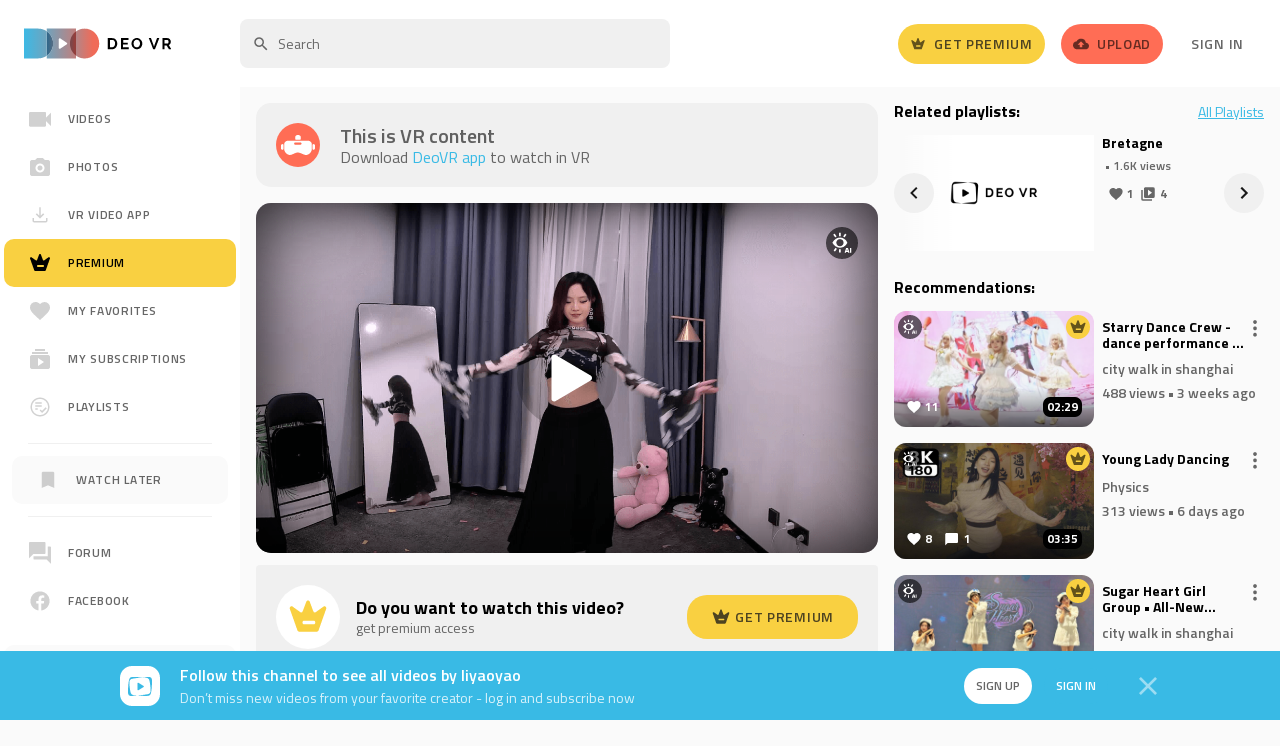

--- FILE ---
content_type: text/html; charset=UTF-8
request_url: https://deovr.com/k4d32c
body_size: 62672
content:







 




    


























        
        
<!DOCTYPE html>
<html lang="en">
<head>
    

<title>狸妖妖20240711001 相思遥 2D VR 180 4K | DeoVR</title>

<meta charset="UTF-8">
<meta name="viewport" content="width=device-width, initial-scale=1">

<link rel="preconnect" href="https://fonts.gstatic.com">
<link rel="preconnect" href="//fonts.googleapis.com" crossorigin />
<link rel="preconnect" href="//www.google.com" />
<link rel="preconnect" href="//www.google-analytics.com" />



        <meta name="title" content="狸妖妖20240711001 相思遥 2D VR 180 4K | DeoVR">



<meta property="og:locale" content="en_US">




    <meta name="csrf-token" content="ae5c1e72ebf1a9352c67ff4308a0c41f49d3ab73">


        <link rel="stylesheet" href="/s/css/styles.min.gz.css?v=f9c22d2a">

    <meta name="apple-mobile-web-app-capable" content="yes">
    <meta name="mobile-web-app-capable" content="yes">


<script>
    var globalObj = {};
    globalObj.is_logged = false;
    globalObj.csrf_token = "ae5c1e72ebf1a9352c67ff4308a0c41f49d3ab73";
    globalObj.auth_jwt = "";
    globalObj.is_modalViewInVr = true;
    globalObj.triedApp = false;
    globalObj.files_download_limit_count = 3
    globalObj.entry_id = "37999";    globalObj.comments_type = "1";    globalObj.paymentPremiumUrl = "/payment/premium";
    globalObj.searchQuery = "";
    globalObj.getStaticDomain = "";
    globalObj.iconVersion = "4.22";
    globalObj.iconPath = "/s/images/icons/main";
    globalObj.recaptcha_v3_site_key = "6LdaBg0cAAAAAJqVwsLqNeqRaxC0AOWq5bvvwEUZ";
    globalObj.recaptcha_v2_site_key = "6Lc7Bw0cAAAAAL3d0vIqo0JoefoFcC71J-cLxKkK";
    globalObj.errorCodes = {};
    globalObj.errorCodes.GENERAL_ERROR = 0;
    globalObj.errorCodes.GENERAL_WRONG_CAPTCHA = -1;
    globalObj.isChannelOwner = ``;
    globalObj.apiProject = `13`;
    globalObj.isTrialAvailable = false;
    globalObj.amplitudeApiKey = "0e9473834b3e400c8e2bff4c85f7c8eb";
    globalObj.isAmplitudeEventsAvailable = true;
    globalObj.amplitudePageName = "Video page";
    globalObj.getIconSvg = function (mods, cls = '', attr = '') {
        if (typeof mods === 'undefined') {
            throw new Error("'mods' param should not be empty");
        }

        return new Promise((resolve, reject) => {
            fetch(`${globalObj.iconPath}/${mods}.svg?v${globalObj.iconVersion}`, {cache: "force-cache"})
                .then(r => r.text())
                .then(html => {
                    let svg = `<span class="o-icon ${cls}" ${attr}>${html.replace('<svg', '<svg class="o-icon" style="pointer-events: none; display: block; width: 100%; height: 100%;"')}</span>`;
                    resolve(svg);
                })
                .catch(err => {reject(err)});
        })
    };
</script>


            <link rel="canonical" href="https://deovr.com/k4d32c">
        <link rel="alternate" type="application/rss+xml" title="DeoVR - RSS Feed" href="https://deovr.com/videos/rss">



                <!-- amplitude -->
            <script type="text/javascript">
        
        !function(){"use strict";!function(e,t){var n=e.amplitude||{_q:[],_iq:{}};if(n.invoked)e.console&&console.error&&console.error("Amplitude snippet has been loaded.");else{var r=function(e,t){e.prototype[t]=function(){return this._q.push({name:t,args:Array.prototype.slice.call(arguments,0)}),this}},s=function(e,t,n){return function(r){e._q.push({name:t,args:Array.prototype.slice.call(n,0),resolve:r})}},o=function(e,t,n){e[t]=function(){if(n)return{promise:new Promise(s(e,t,Array.prototype.slice.call(arguments)))}}},i=function(e){for(var t=0;t<m.length;t++)o(e,m[t],!1);for(var n=0;n<g.length;n++)o(e,g[n],!0)};n.invoked=!0;var u=t.createElement("script");u.type="text/javascript",u.integrity="sha384-x0ik2D45ZDEEEpYpEuDpmj05fY91P7EOZkgdKmq4dKL/ZAVcufJ+nULFtGn0HIZE",u.crossOrigin="anonymous",u.async=!0,u.src="https://cdn.amplitude.com/libs/analytics-browser-2.0.0-min.js.gz",u.onload=function(){e.amplitude.runQueuedFunctions||console.log("[Amplitude] Error: could not load SDK")};var a=t.getElementsByTagName("script")[0];a.parentNode.insertBefore(u,a);for(var c=function(){return this._q=[],this},p=["add","append","clearAll","prepend","set","setOnce","unset","preInsert","postInsert","remove","getUserProperties"],l=0;l<p.length;l++)r(c,p[l]);n.Identify=c;for(var d=function(){return this._q=[],this},f=["getEventProperties","setProductId","setQuantity","setPrice","setRevenue","setRevenueType","setEventProperties"],v=0;v<f.length;v++)r(d,f[v]);n.Revenue=d;var m=["getDeviceId","setDeviceId","getSessionId","setSessionId","getUserId","setUserId","setOptOut","setTransport","reset","extendSession"],g=["init","add","remove","track","logEvent","identify","groupIdentify","setGroup","revenue","flush"];i(n),n.createInstance=function(e){return n._iq[e]={_q:[]},i(n._iq[e]),n._iq[e]},e.amplitude=n}}(window,document)}();
        

        (() => {
            
            const options = {
                defaultTracking: {
                    attribution: false,
                    pageViews: false,
                    sessions: false,
                    formInteractions: false,
                    fileDownloads: false,
                },
            };
            

            
            // Set device ID
            
                            options.serverUrl = 'https://analytics.deovr.com';
            
                        amplitude.init('0e9473834b3e400c8e2bff4c85f7c8eb', options);
            
            
                                        
            const identifyEvent = new amplitude.Identify();
            identifyEvent.set('User status', 'Visitor');
            identifyEvent.set('Platform', 'Web');

            amplitude.identify(identifyEvent);
        })()
    </script>
        <!--/ amplitude -->
    


    <script>"use strict";function _typeof(e){return(_typeof="function"==typeof Symbol&&"symbol"==typeof Symbol.iterator?function(e){return typeof e}:function(e){return e&&"function"==typeof Symbol&&e.constructor===Symbol&&e!==Symbol.prototype?"symbol":typeof e})(e)}function _typeof(e){return(_typeof="function"==typeof Symbol&&"symbol"==typeof Symbol.iterator?function(e){return typeof e}:function(e){return e&&"function"==typeof Symbol&&e.constructor===Symbol&&e!==Symbol.prototype?"symbol":typeof e})(e)}!function(e,c){function f(e){return"function"!=typeof c.createElement?c.createElement(e):x?c.createElementNS.call(c,"http://www.w3.org/2000/svg",e):c.createElement.apply(c,arguments)}var o,n,t,i,r,a,s,l,d,u,p,b,w=[],y=[],m={_version:"3.6.0",_config:{classPrefix:"",enableClasses:!0,enableJSClass:!0,usePrefixes:!0},_q:[],on:function(e,o){var n=this;setTimeout(function(){o(n[e])},0)},addTest:function(e,o,n){y.push({name:e,fn:o,options:n})},addAsyncTest:function(e){y.push({name:null,fn:e})}},h=function(){},v=(h.prototype=m,h=new h,m._config.usePrefixes?" -webkit- -moz- -o- -ms- ".split(" "):["",""]),g=(m._prefixes=v,c.documentElement),x="svg"===g.nodeName.toLowerCase();for(s in(m.testStyles=function(e,o,n,t){var i,r,a,s,l="modernizr",d=f("div");if((s=c.body)||((s=f(x?"svg":"body")).fake=!0),parseInt(n,10))for(;n--;)(r=f("div")).id=t?t[n]:l+(n+1),d.appendChild(r);return(i=f("style")).type="text/css",i.id="s"+l,(s.fake?s:d).appendChild(i),s.appendChild(d),i.styleSheet?i.styleSheet.cssText=e:i.appendChild(c.createTextNode(e)),d.id=l,s.fake&&(s.style.background="",s.style.overflow="hidden",a=g.style.overflow,g.style.overflow="hidden",g.appendChild(s)),i=o(d,e),s.fake?(s.parentNode.removeChild(s),g.style.overflow=a,g.offsetHeight):d.parentNode.removeChild(d),!!i})("#modernizr{overflow: scroll; width: 40px; height: 40px; }#"+v.join("scrollbar{width:10px} #modernizr::").split("#").slice(1).join("#")+"scrollbar{width:10px}",function(e){h.addTest("cssscrollbar","scrollWidth"in e&&30==e.scrollWidth)}),y)if(y.hasOwnProperty(s)){if(o=[],(n=y[s]).name&&(o.push(n.name.toLowerCase()),n.options&&n.options.aliases&&n.options.aliases.length))for(t=0;t<n.options.aliases.length;t++)o.push(n.options.aliases[t].toLowerCase());for(l=n.fn,d="function",i=_typeof(l)===d?n.fn():n.fn,r=0;r<o.length;r++)1===(a=o[r].split(".")).length?h[a[0]]=i:(!h[a[0]]||h[a[0]]instanceof Boolean||(h[a[0]]=new Boolean(h[a[0]])),h[a[0]][a[1]]=i),w.push((i?"":"no-")+a.join("-"))}v=w,p=g.className,b=h._config.classPrefix||"",x&&(p=p.baseVal),h._config.enableJSClass&&(u=new RegExp("(^|\\s)"+b+"no-js(\\s|$)"),p=p.replace(u,"$1"+b+"js$2")),h._config.enableClasses&&(p+=" "+b+v.join(" "+b),x?g.className.baseVal=p:g.className=p),delete m.addTest,delete m.addAsyncTest;for(var k=0;k<h._q.length;k++)h._q[k]();e.Modernizr=h}(window,document),function(e,o){"object"==("undefined"==typeof exports?"undefined":_typeof(exports))&&"object"==("undefined"==typeof module?"undefined":_typeof(module))?module.exports=o():"function"==typeof define&&define.amd?define([],o):"object"==("undefined"==typeof exports?"undefined":_typeof(exports))?exports.device=o():e.device=o()}(window,function(){return n=[function(e,o,n){e.exports=n(1)},function(e,o,n){n.r(o);var t="function"==typeof Symbol&&"symbol"==_typeof(Symbol.iterator)?function(e){return _typeof(e)}:function(e){return e&&"function"==typeof Symbol&&e.constructor===Symbol&&e!==Symbol.prototype?"symbol":_typeof(e)},i=window.device,r={},a=[],s=(window.device=r,window.document.documentElement),l=window.navigator.userAgent.toLowerCase(),d=["googletv","viera","smarttv","internet.tv","netcast","nettv","appletv","boxee","kylo","roku","dlnadoc","pov_tv","hbbtv","ce-html"];function c(e,o){return-1!==e.indexOf(o)}function f(e){return c(l,e)}function u(e){return s.className.match(new RegExp(e,"i"))}function p(e){var o;u(e)||(o=s.className.replace(/^\s+|\s+$/g,""),s.className=o+" "+e)}function b(e){u(e)&&(s.className=s.className.replace(" "+e,""))}function w(){r.landscape()?(b("portrait"),p("landscape"),y("landscape")):(b("landscape"),p("portrait"),y("portrait")),h()}function y(e){for(var o=0;o<a.length;o++)a[o](e)}r.macos=function(){return f("mac")},r.ios=function(){return r.iphone()||r.ipod()||r.ipad()},r.iphone=function(){return!r.windows()&&f("iphone")},r.ipod=function(){return f("ipod")},r.ipad=function(){var e="MacIntel"===navigator.platform&&1<navigator.maxTouchPoints;return f("ipad")||e},r.android=function(){return!r.windows()&&f("android")},r.androidPhone=function(){return r.android()&&f("mobile")},r.androidTablet=function(){return r.android()&&!f("mobile")},r.blackberry=function(){return f("blackberry")||f("bb10")},r.blackberryPhone=function(){return r.blackberry()&&!f("tablet")},r.blackberryTablet=function(){return r.blackberry()&&f("tablet")},r.windows=function(){return f("windows")},r.windowsPhone=function(){return r.windows()&&f("phone")},r.windowsTablet=function(){return r.windows()&&f("touch")&&!r.windowsPhone()},r.fxos=function(){return(f("(mobile")||f("(tablet"))&&f(" rv:")},r.fxosPhone=function(){return r.fxos()&&f("mobile")},r.fxosTablet=function(){return r.fxos()&&f("tablet")},r.meego=function(){return f("meego")},r.cordova=function(){return window.cordova&&"file:"===location.protocol},r.nodeWebkit=function(){return"object"===t(window.process)},r.mobile=function(){return r.androidPhone()||r.iphone()||r.ipod()||r.windowsPhone()||r.blackberryPhone()||r.fxosPhone()||r.meego()},r.tablet=function(){return r.ipad()||r.androidTablet()||r.blackberryTablet()||r.windowsTablet()||r.fxosTablet()},r.desktop=function(){return!r.tablet()&&!r.mobile()},r.television=function(){for(var e=0;e<d.length;){if(f(d[e]))return!0;e++}return!1},r.portrait=function(){return screen.orientation&&Object.prototype.hasOwnProperty.call(window,"onorientationchange")?c(screen.orientation.type,"portrait"):r.ios()&&Object.prototype.hasOwnProperty.call(window,"orientation")?90!==Math.abs(window.orientation):1<window.innerHeight/window.innerWidth},r.landscape=function(){return screen.orientation&&Object.prototype.hasOwnProperty.call(window,"onorientationchange")?c(screen.orientation.type,"landscape"):r.ios()&&Object.prototype.hasOwnProperty.call(window,"orientation")?90===Math.abs(window.orientation):window.innerHeight/window.innerWidth<1},r.noConflict=function(){return window.device=i,this},r.ios()?r.ipad()?p("ios ipad tablet"):r.iphone()?p("ios iphone mobile"):r.ipod()&&p("ios ipod mobile"):r.macos()?p("macos desktop"):r.android()?r.androidTablet()?p("android tablet"):p("android mobile"):r.blackberry()?r.blackberryTablet()?p("blackberry tablet"):p("blackberry mobile"):r.windows()?r.windowsTablet()?p("windows tablet"):r.windowsPhone()?p("windows mobile"):p("windows desktop"):r.fxos()?r.fxosTablet()?p("fxos tablet"):p("fxos mobile"):r.meego()?p("meego mobile"):r.nodeWebkit()?p("node-webkit"):r.television()?p("television"):r.desktop()&&p("desktop"),r.cordova()&&p("cordova"),r.onChangeOrientation=function(e){"function"==typeof e&&a.push(e)};n="resize";function m(e){for(var o=0;o<e.length;o++)if(r[e[o]]())return e[o];return"unknown"}function h(){r.orientation=m(["portrait","landscape"])}Object.prototype.hasOwnProperty.call(window,"onorientationchange")&&(n="orientationchange"),window.addEventListener?window.addEventListener(n,w,!1):window.attachEvent?window.attachEvent(n,w):window[n]=w,w(),r.type=m(["mobile","tablet","desktop"]),r.os=m(["ios","iphone","ipad","ipod","android","blackberry","macos","windows","fxos","meego","television"]),h(),o.default=r}],t={},i.m=n,i.c=t,i.d=function(e,o,n){i.o(e,o)||Object.defineProperty(e,o,{enumerable:!0,get:n})},i.r=function(e){"undefined"!=typeof Symbol&&Symbol.toStringTag&&Object.defineProperty(e,Symbol.toStringTag,{value:"Module"}),Object.defineProperty(e,"__esModule",{value:!0})},i.t=function(o,e){if(1&e&&(o=i(o)),8&e)return o;if(4&e&&"object"==_typeof(o)&&o&&o.__esModule)return o;var n=Object.create(null);if(i.r(n),Object.defineProperty(n,"default",{enumerable:!0,value:o}),2&e&&"string"!=typeof o)for(var t in o)i.d(n,t,function(e){return o[e]}.bind(null,t));return n},i.n=function(e){var o=e&&e.__esModule?function(){return e.default}:function(){return e};return i.d(o,"a",o),o},i.o=function(e,o){return Object.prototype.hasOwnProperty.call(e,o)},i.p="",i(i.s=0).default;function i(e){if(t[e])return t[e].exports;var o=t[e]={i:e,l:!1,exports:{}};return n[e].call(o.exports,o,o.exports,i),o.l=!0,o.exports}var n,t});</script>
            <script type="text/javascript">
            window.vrPlayerSettings = {
                ...(window.vrPlayerSettings || {}),
                                videoData: {"id":37999,"title":"\u72f8\u5996\u599620240711001 \u76f8\u601d\u9065 2D VR 180 4K","angle":180,"format":"mono","duration":192,"likes":4,"posterURL":"https:\/\/cdn-vr.deovr.com\/images\/37999\/53516_-d-vr-k-cover-desktop.jpg","fullAccess":false,"isFavorite":0,"projection":0,"relatedScenes":[],"mediaType":"video","user_id":"","src":[]},
                                font: "Titillium Web",
                videoId: 37999,

                hubOptions: {
                    disable: true,
                },
                next() {
                    const src = this.videoData?.nextVideo;
                    if (src)
                        window.location.href = src
                },
            };
        </script>
    


    

    

    <script type="application/ld+json">{"@context": "http://schema.org","@type": "BreadcrumbList","itemListElement": [{"@type": "ListItem","position": 1,"name": "Home","item": "https://deovr.com"},{"@type": "ListItem","position": 2,"name": "videos","item": "https://deovr.com/videos"},{"@type": "ListItem","position": 3,"name": "/k4d32c","item": "https://deovr.com/k4d32c"}]}</script>


    <script type="application/ld+json">{"@context": "http://schema.org","@id": "https://deovr.com/k4d32c#webpage","@type": "WebPage","url": "https://deovr.com/k4d32c","mainEntity":"/m/01jk9n","potentialAction": {"@type": "SearchAction","target": "https://deovr.com/google/search?q={q}","query-input": "required name=q"}}</script>


    <script type="application/ld+json">
            {
                "@context": "http://schema.org/",
                "@type": "WPHeader",
                "headline": "DeoVR.com",
                "description": "DeoVR.com"
            }
        </script>



    <script type="application/ld+json">{"@context": "http://schema.org/","@type": "WPFooter","url": "https://deovr.com"}</script>



    


    


    <!-- Add Twitter card update-->
    
<meta name="twitter:card" content="summary_large_image"/>
<meta property="og:site_name" content="DeoVR"/>
<meta property="og:url" content="https://deovr.com/k4d32c"/>
<meta name="twitter:site" content="https://deovr.com"/>
<meta name="twitter:creator" content="@DeoVRplayer"/>
    <meta property="og:type" content="article">
    <meta property="article:published_time" content="2024-07-31">
     
        <meta name="twitter:title" content="狸妖妖20240711001 相思遥 2D VR 180 4K | DeoVR"/>
        <meta property="og:title" content="狸妖妖20240711001 相思遥 2D VR 180 4K | DeoVR"/>
    
            <meta name="twitter:description" content="dy id: Xiaojiaoqi77 @狸妖妖"/>
        <meta property="og:description" content="dy id: Xiaojiaoqi77 @狸妖妖"/>
    
    <meta name="twitter:image" content="https://cdn-vr.deovr.com/images/37999/53516_-d-vr-k-cover-desktop.jpg"/>
    <meta property="og:image" content="https://cdn-vr.deovr.com/images/37999/53516_-d-vr-k-cover-desktop.jpg">
    <meta property="og:image:width" content="1200">
    <meta property="og:image:height" content="720">
                                        <meta property="article:tag" content="Dance"/>
                                                <meta property="article:tag" content="180°"/>
                                                <meta property="article:tag" content="30 FPS"/>
                                                <meta property="article:tag" content="5K"/>
                            <meta property="article:tag" content="4K"/>
                                                <meta property="article:tag" content="Passthrough ai"/>
                            


    <!-- favicons-->
    <link rel="apple-touch-icon" sizes="180x180" href="/s/images/favicons/apple-touch-icon.png?v1">
<link rel="icon" type="image/png" sizes="32x32" href="/s/images/favicons/favicon-32x32.png?v1">
<link rel="icon" type="image/png" sizes="16x16" href="/s/images/favicons/favicon-16x16.png?v1">
<link rel="manifest" href="/s/images/favicons/site.webmanifest?v1">
<link rel="mask-icon" href="/s/images/favicons/safari-pinned-tab.svg?v1" color="#2d2d2d">
<meta name="msapplication-TileColor" content="#ffffff">
<meta name="msapplication-TileImage" content="/s/images/favicons/mstile-144x144.png??v1">
<meta name="theme-color" content="#ffffff">
    <!-- //favicons-->



        




    <!-- Google Tag Manager -->
    
    <!-- Google Tag Manager -->
    <script>(function(w,d,s,l,i){w[l]=w[l]||[];w[l].push({'gtm.start':
                new Date().getTime(),event:'gtm.js'});var f=d.getElementsByTagName(s)[0],
            j=d.createElement(s),dl=l!='dataLayer'?'&l='+l:'';j.async=true;j.src=
            'https://www.googletagmanager.com/gtm.js?id='+i+dl;f.parentNode.insertBefore(j,f);
        })(window,document,'script','dataLayer','GTM-52DQ49K');</script>
    <!-- End Google Tag Manager -->

    <!-- Google tag (gtag.js) -->
    <script async src="https://www.googletagmanager.com/gtag/js?id=AW-16691484851"></script>
    <script>
        window.dataLayer = window.dataLayer || [];
        function gtag(){dataLayer.push(arguments);}
        gtag('js', new Date());
        gtag('config', 'AW-16691484851');
    </script>
    <!-- End Google Tag Manager -->



    
    <!-- Meta Pixel Code -->
    <script>
        !function(f,b,e,v,n,t,s)
        {if(f.fbq)return;n=f.fbq=function(){n.callMethod?
        n.callMethod.apply(n,arguments):n.queue.push(arguments)};
        if(!f._fbq)f._fbq=n;n.push=n;n.loaded=!0;n.version='2.0';
        n.queue=[];t=b.createElement(e);t.async=!0;
        t.src=v;s=b.getElementsByTagName(e)[0];
        s.parentNode.insertBefore(t,s)}(window, document,'script',
        'https://connect.facebook.net/en_US/fbevents.js');
        fbq('init', '249110974880218');
        fbq('track', 'PageView');
    </script>
    <noscript><img height="1" width="1" style="display:none"src="https://www.facebook.com/tr?id=249110974880218&ev=PageView&noscript=1"/></noscript>
    <!-- End Meta Pixel Code -->



    
<!-- Reddit Pixel -->
<script>
!function(w,d){if(!w.rdt){var p=w.rdt=function(){p.sendEvent?p.sendEvent.apply(p,arguments):p.callQueue.push(arguments)};p.callQueue=[];var t=d.createElement("script");t.src="https://www.redditstatic.com/ads/pixel.js",t.async=!0;var s=d.getElementsByTagName("script")[0];s.parentNode.insertBefore(t,s)}}(window,document);rdt('init','a2_eho91pwj5iz0', {"aaid":"<AAID-HERE>","email":"<EMAIL-HERE>","externalId":"<EXTERNAL-ID-HERE>","idfa":"<IDFA-HERE>"});rdt('track', 'PageVisit');
</script>
<!-- DO NOT MODIFY UNLESS TO REPLACE A USER IDENTIFIER -->
<!-- End Reddit Pixel -->

</head>
<body class=" u-ff--base u-fs--si u-bgc-bg--alt">
<div id="content" class=" u-flex u-flex-col u-min-height--screen">
    <!-- Google Tag Manager (noscript) -->
    <noscript><iframe src="https://www.googletagmanager.com/ns.html?id=GTM-52DQ49K"
                      height="0" width="0" style="display:none;visibility:hidden"></iframe></noscript>
    <!-- End Google Tag Manager (noscript) -->

        
            

        
    <!-- c-header -->
    
        <header class="c-header u-bgc--wh u-lb u-px--five u-pos--t u-width--full desktop:u-relative desktop:u-px--six u-z--one js-c-header--fixed js-c-header--onstream">
            <div class="u-flex u-align-i--center u-relative u-height--full">
                







    <!-- logo -->

<div class="u-align-i--center desktop:u-absolute">
    <a href="/"
       class="u-block u-lh--zero desktop:u-pr--four desktop:u-ml--zero js-m-amplitude-click"
       rel="home"
       title="DeoVR"
       data-amplitude-event-type="Deo logo clicked"
    >
        <img src="/s/images/logo.svg?v1.2" class="u-align-y--m u-height--twn-six u-width--auto desktop:u-height--auto" width="147" height="37"  alt="DeoVR logo">
    </a>
</div>
<!-- /logo -->

    <!-- after-logo -->
    <div class="u-none desktop:u-block u-flex-grow--one u-pl--sidebar u-ml--six-neg">
        <div class="u-flex u-flex-justify--between u-align-i--center">
            <div>
                
                                            <div class="u-inline-block u-align-y--m u-width--search u-mr--four">
                            
<!-- search -->
<form action="/search" class="u-flex u-flex-justify--start" id="desktop-search">
    <input v-if="isAllResults" type="hidden" name="allresults">
    <div class="u-flex-grow--one u-relative">
        <input type="text" class="u-vis-hidden" name="q" :value="query">
        <div id="js-focus-input"
             class="o-input o-input--base o-input--medium o-input--icon u-lh--normal u-transition--base u-height--forty"
             :class="{'o-input--danger': !isQueryValid}"
             placeholder="Search"
             contenteditable="true"
             role="textbox"
             ref="input"
             inputmode="search"
             spellcheck="false"
             @focus="onFocus"
             @blur="onBlur"
             @input="updateQuery"
             @keydown="onKeydown($event), getCaretPos()"
             @click="getCaretPos()"
             @paste="clearPaste"
        ></div>
        
        
                    
    
            
    
        <!-- icon search -->
    <span class="o-icon u-absolute u-pos--l u-pos--centered-y u-disabled u-ml--three u-dw u-transition--base u-height--auto u-width--eighteen">
        <svg class="o-icon" style="pointer-events: none; display: block; width: 100%; height: 100%;" viewBox="0 0 24 24" xmlns="http://www.w3.org/2000/svg"><path d="M15.5 14h-.79l-.28-.27A6.471 6.471 0 0016 9.5 6.5 6.5 0 109.5 16c1.61 0 3.09-.59 4.23-1.57l.27.28v.79l5 4.99L20.49 19l-4.99-5zm-6 0C7.01 14 5 11.99 5 9.5S7.01 5 9.5 5 14 7.01 14 9.5 11.99 14 9.5 14z"  fill-rule="nonzero"/></svg>
    </span>


        <button v-show="query"
                type="button"
                class="o-btn2 o-btn2--small-squared o-btn--transparent u-absolute u-pos--r u-pos--centered-y u-mr--three"
                style="display: none;"
                @mousedown="preventFocusChange"
                @click="clearQuery"
        >
            
        
                    
    
            
    
        <!-- icon cross -->
    <span class="o-icon o-icon--small u-ug">
        <svg class="o-icon" style="pointer-events: none; display: block; width: 100%; height: 100%;" viewBox="0 0 24 24" xmlns="http://www.w3.org/2000/svg"><path d="M21 4.813L19.187 3 12 10.187 4.813 3 3 4.813 10.187 12 3 19.187 4.813 21 12 13.813 19.187 21 21 19.187 13.813 12z"/></svg>
    </span>

        </button>

        <search-result :query="query"
                       :is-shown="resultIsShown"
                       :channels="result.channels"
                       :tags="result.tags"
                       :scenes="result.scenes"
                       :playlists="result.playlists"
                       :suggestion-selected="suggestionSelected"
                       @suggestion-clicked="selectSuggestion"
                       @see-all-results="seeAllResults"
                       @mouseover="isMouseOver = true"
                       @mouseleave="isMouseOver = false"
        ></search-result>
    </div>
</form>
<!-- /search -->                        </div>
                                    
                
                                    
            </div>

            <!-- btns -->
            <div class="u-flex u-flex-justify--between u-align-i--center">
                                    
                        <div class="u-mr--four">
    <a href="/payment/premium"
       class="o-btn o-btn--medium o-btn--premium u-relative u-flex u-align-i--center u-transition--base js-m-amplitude-click"
                  data-amplitude-event-type="Get premium button clicked"
           data-amplitude-props-page-name="Video page"
           >
        
        
        
                    
    
            
    
        <!-- icon crown--square -->
    <span class="o-icon u-lb desktop:u-mr--two u-transition--base" style="width: 16px; height: auto">
        <svg class="o-icon" style="pointer-events: none; display: block; width: 100%; height: 100%;" viewBox="0 0 24 24" xmlns="http://www.w3.org/2000/svg"><path d="m20.413 6.341-4.028 2.902a1.01 1.01 0 0 1-1.531-.466L12.95 3.662c-.322-.883-1.561-.883-1.883 0L9.153 8.766a.99.99 0 0 1-1.52.467l-4.03-2.902c-.805-.568-1.873.233-1.54 1.177l4.19 11.822a1 1 0 0 0 .946.67h9.598c.424 0 .806-.274.947-.67l4.19-11.822c.343-.944-.725-1.745-1.52-1.167ZM15.193 16H9.807C9.366 16 9 15.547 9 15c0-.547.366-1 .808-1h5.384c.442 0 .808.453.808 1 0 .547-.366 1-.808 1Z" fill-rule="nonzero"/></svg>

    </span>

        <span class="u-none desktop:u-inline-block">Get Premium</span>
    </a>
</div>
                    
                
                
                    <div class="u-mr--four">
    <a href="https://creator.deovr.com/"
       class="o-btn o-btn--medium o-btn--alt u-flex u-align-i--center hover:u-bgc--base u-transition--base js-m-amplitude-click"
                    data-amplitude-event-type="Upload button clicked"
            data-amplitude-props-page-name="Video page"
            >
        
        
                    
    
            
    
        <!-- icon upload -->
    <span class="o-icon u-lb desktop:u-mr--two u-transition--base" style="width: 16px; height: auto">
        <svg class="o-icon" style="pointer-events: none; display: block; width: 100%; height: 100%;" viewBox="0 0 24 24" xmlns="http://www.w3.org/2000/svg">
    <path d="M19.35 10.04A7.49 7.49 0 0 0 12 4C9.11 4 6.6 5.64 5.35 8.04A5.994 5.994 0 0 0 0 14c0 3.31 2.69 6 6 6h13c2.76 0 5-2.24 5-5 0-2.64-2.05-4.78-4.65-4.96ZM14 13v4h-4v-4H7l5-5 5 5h-3Z"
          fill-rule="nonzero"/>
</svg>

    </span>

        <span class="u-none desktop:u-inline-block">Upload</span>
    </a>
</div>
                
                                    
                        <div class="c-header-signin">
    <a href="/user/login?referer=%2F%2Fdeovr.com%2Fk4d32c"
        data-qa="header-signin-link"
       class="o-btn o-btn--medium o-btn--transparent u-lb hover:u-bl u-transition--base"
    >Sign In</a>
</div>                    
                            </div>
            <!-- /btns -->
        </div>
    </div>
    <!-- /after-logo -->


    <div class="u-absolute u-pos--centered-y u-pos--r desktop:u-none">
        <div class="u-inline-block u-ml--one">
                            
                    <div class="u-mr--four">
    <a href="/payment/premium"
       class="o-btn o-btn--medium o-btn--premium u-relative u-flex u-align-i--center u-transition--base js-m-amplitude-click"
                  data-amplitude-event-type="Get premium button clicked"
           data-amplitude-props-page-name="Video page"
           >
        
        
        
                    
    
            
    
        <!-- icon crown--square -->
    <span class="o-icon u-lb desktop:u-mr--two u-transition--base" style="width: 16px; height: auto">
        <svg class="o-icon" style="pointer-events: none; display: block; width: 100%; height: 100%;" viewBox="0 0 24 24" xmlns="http://www.w3.org/2000/svg"><path d="m20.413 6.341-4.028 2.902a1.01 1.01 0 0 1-1.531-.466L12.95 3.662c-.322-.883-1.561-.883-1.883 0L9.153 8.766a.99.99 0 0 1-1.52.467l-4.03-2.902c-.805-.568-1.873.233-1.54 1.177l4.19 11.822a1 1 0 0 0 .946.67h9.598c.424 0 .806-.274.947-.67l4.19-11.822c.343-.944-.725-1.745-1.52-1.167ZM15.193 16H9.807C9.366 16 9 15.547 9 15c0-.547.366-1 .808-1h5.384c.442 0 .808.453.808 1 0 .547-.366 1-.808 1Z" fill-rule="nonzero"/></svg>

    </span>

        <span class="u-none desktop:u-inline-block">Get Premium</span>
    </a>
</div>
                
                    </div>

        <!-- video upload -->
            <div class="u-inline-block u-ml--one">
                
                    <div class="u-mr--four">
    <a href="https://creator.deovr.com/"
       class="o-btn o-btn--medium o-btn--alt u-flex u-align-i--center hover:u-bgc--base u-transition--base js-m-amplitude-click"
                    data-amplitude-event-type="Upload button clicked"
            data-amplitude-props-page-name="Video page"
            >
        
        
                    
    
            
    
        <!-- icon upload -->
    <span class="o-icon u-lb desktop:u-mr--two u-transition--base" style="width: 16px; height: auto">
        <svg class="o-icon" style="pointer-events: none; display: block; width: 100%; height: 100%;" viewBox="0 0 24 24" xmlns="http://www.w3.org/2000/svg">
    <path d="M19.35 10.04A7.49 7.49 0 0 0 12 4C9.11 4 6.6 5.64 5.35 8.04A5.994 5.994 0 0 0 0 14c0 3.31 2.69 6 6 6h13c2.76 0 5-2.24 5-5 0-2.64-2.05-4.78-4.65-4.96ZM14 13v4h-4v-4H7l5-5 5 5h-3Z"
          fill-rule="nonzero"/>
</svg>

    </span>

        <span class="u-none desktop:u-inline-block">Upload</span>
    </a>
</div>
                
            </div>
        <!-- //video upload -->

        <!-- mobile search-->
        <button class="o-btn o-btn--transparent u-relative u-transition--base u-align-y--m u-lb u-p--zero js-m-modal"
                data-modal-target="modalMobileSearch"
                data-modal-effect="slideLeftBigInFast"
                data-modal-ajax
        >
            
        
        
    
            
    
        <!-- icon search -->
    <span class="o-icon">
        <svg class="o-icon" style="pointer-events: none; display: block; width: 100%; height: 100%;" viewBox="0 0 24 24" xmlns="http://www.w3.org/2000/svg"><path d="M15.5 14h-.79l-.28-.27A6.471 6.471 0 0016 9.5 6.5 6.5 0 109.5 16c1.61 0 3.09-.59 4.23-1.57l.27.28v.79l5 4.99L20.49 19l-4.99-5zm-6 0C7.01 14 5 11.99 5 9.5S7.01 5 9.5 5 14 7.01 14 9.5 11.99 14 9.5 14z"  fill-rule="nonzero"/></svg>
    </span>

        </button>
        <!-- //mobile search-->


        
        <!-- //mobile profile -->
        <div class="m-dropdown u-relative u-inline-block u-ml--one">
            <button class="o-btn o-btn--transparent u-relative u-align-y--m u-p--zero u-lb js-m-dropdown"
                    type="button"
                    title="Sign in"
            >
                                
                
        
                    
    
            
    
        <!-- icon profile -->
    <span class="o-icon u-height--auto" style="width:22px">
        <svg class="o-icon" style="pointer-events: none; display: block; width: 100%; height: 100%;" viewBox="0 0 24 24" xmlns="http://www.w3.org/2000/svg"><path d="M12 2C6.48 2 2 6.48 2 12s4.48 10 10 10 10-4.48 10-10S17.52 2 12 2zm0 3c1.66 0 3 1.34 3 3s-1.34 3-3 3-3-1.34-3-3 1.34-3 3-3zm0 14.2a7.2 7.2 0 01-6-3.22c.03-1.99 4-3.08 6-3.08 1.99 0 5.97 1.09 6 3.08a7.2 7.2 0 01-6 3.22z"/></svg>
    </span>

            </button>
            <div class="m-dropdown-content u-absolute u-z--one u-bgc--wh u-shadow--base u-none"
                 data-popper-placement="bottom-end"
            >
                <ul class="u-list">
                                            <li>
                            <a class="u-fs--se u-py--three u-px--four u-lb u-lh--normal u-fw--bold u-block u-nowrap u-transition--base hover:u-bl hover:u-bgc--lg"
                               href="/user/login?referer=%2F%2Fdeovr.com%2Fk4d32c"
                            >Sign in</a>
                        </li>
                                    </ul>
            </div>
        </div>
        <!-- //mobile profile -->

        <!-- mobile menu link -->
            <button class="o-btn o-btn--transparent u-lb u-transition--base u-p--zero u-ml--one desktop:u-none js-m-modal"
                data-modal-target="mobile-menu"
                data-modal-effect="slideRightBigInFast"
            >
                
        
        
    
            
    
        <!-- icon menu -->
    <span class="o-icon">
        <svg class="o-icon" style="pointer-events: none; display: block; width: 100%; height: 100%;" viewBox="0 0 24 24" xmlns="http://www.w3.org/2000/svg"><path d="M3 18h18v-2H3v2zm0-5h18v-2H3v2zm0-7v2h18V6H3z" fill-rule="nonzero"/></svg>
    </span>

            </button>
        <!-- /mobile menu link -->
    </div>

            </div>
        </header>
    
    <!-- /c-header -->

    <!-- Bottom nav -->
            <div class="u-fixed u-pos--b u-stretch--x u-z--one u-bgc--wh desktop:u-none js-hide-on-play">
    <nav class="u-flex u-align-i--center u-flex-justify--evenly u-py--two u-fw--bold u-fs--tw u-uppercase">
                    <a class="u-c u-lb u-mx--two u-flex u-flex-col u-align-i--center"
               href="/videos">
                
        
        
    
            
    
        <!-- icon scenes -->
    <span class="o-icon">
        <svg class="o-icon" style="pointer-events: none; display: block; width: 100%; height: 100%;" viewBox="0 0 24 24" xmlns="http://www.w3.org/2000/svg"><path d="M21.58 7.19c-.23-.86-.91-1.54-1.77-1.77C18.25 5 12 5 12 5s-6.25 0-7.81.42c-.86.23-1.54.91-1.77 1.77C2 8.75 2 12 2 12s0 3.25.42 4.81c.23.86.91 1.54 1.77 1.77C5.75 19 12 19 12 19s6.25 0 7.81-.42c.86-.23 1.54-.91 1.77-1.77C22 15.25 22 12 22 12s0-3.25-.42-4.81zM10 15V9l5.2 3-5.2 3z" /></svg>
    </span>

                <span>Videos</span>
            </a>
        
                    <a class="u-c u-lb u-mx--two u-flex u-flex-col u-align-i--center u-relative"
               href="/categories">
                
        
        
    
            
    
        <!-- icon niches -->
    <span class="o-icon">
        <svg class="o-icon" style="pointer-events: none; display: block; width: 100%; height: 100%;" viewBox="0 0 24 24" xmlns="http://www.w3.org/2000/svg"><path d="M1 19.667h7.333v-2.445H1v2.445zM1 5v2.444h22V5H1zm0 8.556h14.667V11.11H1v2.445z"/></svg>
    </span>

                <span>Categories</span>
            </a>
        
                    <a class="u-c u-lb u-mx--two u-flex u-flex-col u-align-i--center"
               href="/app">
                
        
        
    
            
                                                                        
        <!-- icon deovr-1 -->
    <span class="o-icon" style="width:22px; height:auto">
        <svg class="o-icon" style="pointer-events: none; display: block; width: 100%; height: 100%;" viewBox="0 0 24 24" fill="none" xmlns="http://www.w3.org/2000/svg"><path d="M23.8 0H.199997v24H23.7V0h.1ZM17 12.4l-6.1 4.1c-.6.4-1.5 0-1.5-.8V7.5c0-.8.9-1.2 1.5-.8l6.1 4.1c.5.4.5 1.2 0 1.6Z" fill="url(#icon-id63322)"/><defs><linearGradient id="icon-id63322" x1=".236397" y1="12" x2="23.7636" y2="12" gradientUnits="userSpaceOnUse"><stop stop-color="#40B9E4"/><stop offset="1" stop-color="#F16C58"/></linearGradient></defs></svg>
    </span>

                <span>App</span>
            </a>
        
                    <span class="u-c u-lb u-mx--two u-flex u-flex-col u-align-i--center js-m-modal"
                data-modal-target="guestModal"
                data-modal-effect="slideDownBigIn"
                data-modal-ajax>
                
        
        
    
            
    
        <!-- icon myvideos -->
    <span class="o-icon">
        <svg class="o-icon" style="pointer-events: none; display: block; width: 100%; height: 100%;" viewBox="0 0 24 24" xmlns="http://www.w3.org/2000/svg"><path d="M4 6H2v14c0 1.1.9 2 2 2h14v-2H4V6zm16-4H8c-1.1 0-2 .9-2 2v12c0 1.1.9 2 2 2h12c1.1 0 2-.9 2-2V4c0-1.1-.9-2-2-2zm-8 12.5v-9l6 4.5-6 4.5z"/></svg>
    </span>

                <span>Library</span>
            </span>
            </nav>
</div>
            <!-- //Bottom nav -->

    <main class="u-relative u-z--zero u-clear js-main">
        
            
                            <!-- sidebar -->
                <aside class="c-sidebar u-none u-width--sidebar u-stretch--l u-sticky-i u-max-height--screen u-float--l u-z--one u-bgc--wh u-lb u-overflow--auto u-scrollbar-width--base u-scrollbar-radius--base u-scrollbar-bg--none u-change--transform
                   hover:u-scrollbar-bg--dg
                   desktop:u-block
                   desktop:u-mr--sidebar-neg                   js-c-sidebar js-m-scrollbar"
                                       >
                    <div class="c-sidebar-inner u-width--full">
                                            

<!-- c-filters--menu -->
<div class="u-uppercase u-fs--tw u-pt--two u-pb--two u-mx--one">
    <ul class="u-list">
        <!-- videos -->
        
    
            <li class="hover:u-bgc--lg u-transition--base u-radius--ten">
                            <a href="/videos"
                   class="u-py--four u-block u-pl--four u-fw--semibold  u-lb hover:u-bl  u-transition--base u-relative u-overflow--hidden u-ellipsis u-width--full u-nowrap desktop:u-pl--six js-m-amplitude-click"
                                      data-amplitude-event-type="Left panel clicked"
                   data-amplitude-props-type="Videos"
                >
                                            
        
                    
    
            
    
        <!-- icon cam -->
    <span class="o-icon u-ml--four u-opacity--three u-absolute u-pos--centered-y u-pos--l desktop:u-ml--six">
        <svg class="o-icon" style="pointer-events: none; display: block; width: 100%; height: 100%;" viewBox="0 0 24 24" xmlns="http://www.w3.org/2000/svg"><path d="M18.111 10.5V6.222c0-.672-.55-1.222-1.222-1.222H2.222C1.55 5 1 5.55 1 6.222v12.222c0 .673.55 1.223 1.222 1.223H16.89c.672 0 1.222-.55 1.222-1.223v-4.277L23 19.056V5.61L18.111 10.5Z" fill-rule="nonzero"/></svg>

    </span>

                                        <span class="u-pl--four u-ml--six u-lsp--alt">Videos</span>
                </a>
                    </li>
    
        <!-- /videos -->

        <!-- videos -->
        
    
            <li class="hover:u-bgc--lg u-transition--base u-radius--ten">
                            <a href="/photos"
                   class="u-py--four u-block u-pl--four u-fw--semibold  u-lb hover:u-bl  u-transition--base u-relative u-overflow--hidden u-ellipsis u-width--full u-nowrap desktop:u-pl--six js-m-amplitude-click"
                                      data-amplitude-event-type="Left panel clicked"
                   data-amplitude-props-type="Photos"
                >
                                            
        
                    
    
            
    
        <!-- icon photo-cam -->
    <span class="o-icon u-ml--four u-opacity--three u-absolute u-pos--centered-y u-pos--l desktop:u-ml--six">
        <svg class="o-icon" style="pointer-events: none; display: block; width: 100%; height: 100%;" viewBox="0 0 24 24" xmlns="http://www.w3.org/2000/svg"><path d="M12 17.5C13.25 17.5 14.3125 17.0625 15.1875 16.1875C16.0625 15.3125 16.5 14.25 16.5 13C16.5 11.75 16.0625 10.6875 15.1875 9.8125C14.3125 8.9375 13.25 8.5 12 8.5C10.75 8.5 9.6875 8.9375 8.8125 9.8125C7.9375 10.6875 7.5 11.75 7.5 13C7.5 14.25 7.9375 15.3125 8.8125 16.1875C9.6875 17.0625 10.75 17.5 12 17.5ZM12 15.5C11.3 15.5 10.7083 15.2583 10.225 14.775C9.74167 14.2917 9.5 13.7 9.5 13C9.5 12.3 9.74167 11.7083 10.225 11.225C10.7083 10.7417 11.3 10.5 12 10.5C12.7 10.5 13.2917 10.7417 13.775 11.225C14.2583 11.7083 14.5 12.3 14.5 13C14.5 13.7 14.2583 14.2917 13.775 14.775C13.2917 15.2583 12.7 15.5 12 15.5ZM4 21C3.45 21 2.97917 20.8042 2.5875 20.4125C2.19583 20.0208 2 19.55 2 19V7C2 6.45 2.19583 5.97917 2.5875 5.5875C2.97917 5.19583 3.45 5 4 5H7.15L9 3H15L16.85 5H20C20.55 5 21.0208 5.19583 21.4125 5.5875C21.8042 5.97917 22 6.45 22 7V19C22 19.55 21.8042 20.0208 21.4125 20.4125C21.0208 20.8042 20.55 21 20 21H4Z" /></svg>

    </span>

                                        <span class="u-pl--four u-ml--six u-lsp--alt">Photos</span>
                </a>
                    </li>
    
        <!-- /videos -->

        <!-- categories -->
        <!-- /categories -->


        <!-- app -->
        
    
            <li class="hover:u-bgc--lg u-transition--base u-radius--ten">
                            <a href="/app"
                   class="u-py--four u-block u-pl--four u-fw--semibold  u-lb hover:u-bl  u-transition--base u-relative u-overflow--hidden u-ellipsis u-width--full u-nowrap desktop:u-pl--six js-m-amplitude-click"
                                      data-amplitude-event-type="Left panel clicked"
                   data-amplitude-props-type="VR Video App"
                >
                                            
        
                    
    
            
    
        <!-- icon download-menu -->
    <span class="o-icon u-ml--four u-opacity--three u-absolute u-pos--centered-y u-pos--l desktop:u-ml--six">
        <svg class="o-icon" style="pointer-events: none; display: block; width: 100%; height: 100%;" viewBox="0 0 24 24" fill="none" xmlns="http://www.w3.org/2000/svg"><path d="M6.3077 19.4999C5.80257 19.4999 5.375 19.3249 5.025 18.9749C4.675 18.6249 4.5 18.1974 4.5 17.6922V15H5.99997V17.6922C5.99997 17.7692 6.03202 17.8397 6.09612 17.9038C6.16024 17.9679 6.23077 18 6.3077 18H17.6922C17.7692 18 17.8397 17.9679 17.9038 17.9038C17.9679 17.8397 18 17.7692 18 17.6922V15H19.5V17.6922C19.5 18.1974 19.325 18.6249 18.975 18.9749C18.625 19.3249 18.1974 19.4999 17.6922 19.4999H6.3077ZM12 15.6153L7.7308 11.3461L8.78462 10.2616L11.25 12.7269V4.3269H12.7499V12.7269L15.2153 10.2616L16.2692 11.3461L12 15.6153Z" /></svg>

    </span>

                                        <span class="u-pl--four u-ml--six u-lsp--alt">VR Video App</span>
                </a>
                    </li>
    
        <!-- /app -->

        <!-- premium -->
        
    
            <li class="hover:u-bgc--lg u-transition--base u-radius--ten">
                            <a href="/videos/premium"
                   class="u-py--four u-block u-pl--four u-fw--semibold o-btn--premium u-bl u-radius--ten u-transition--base u-relative u-overflow--hidden u-ellipsis u-width--full u-nowrap desktop:u-pl--six js-m-amplitude-click"
                                      data-amplitude-event-type="Left panel clicked"
                   data-amplitude-props-type="Premium"
                >
                                            
        
                    
    
            
    
        <!-- icon crown--square -->
    <span class="o-icon u-ml--four  u-absolute u-pos--centered-y u-pos--l desktop:u-ml--six">
        <svg class="o-icon" style="pointer-events: none; display: block; width: 100%; height: 100%;" viewBox="0 0 24 24" xmlns="http://www.w3.org/2000/svg"><path d="m20.413 6.341-4.028 2.902a1.01 1.01 0 0 1-1.531-.466L12.95 3.662c-.322-.883-1.561-.883-1.883 0L9.153 8.766a.99.99 0 0 1-1.52.467l-4.03-2.902c-.805-.568-1.873.233-1.54 1.177l4.19 11.822a1 1 0 0 0 .946.67h9.598c.424 0 .806-.274.947-.67l4.19-11.822c.343-.944-.725-1.745-1.52-1.167ZM15.193 16H9.807C9.366 16 9 15.547 9 15c0-.547.366-1 .808-1h5.384c.442 0 .808.453.808 1 0 .547-.366 1-.808 1Z" fill-rule="nonzero"/></svg>

    </span>

                                        <span class="u-pl--four u-ml--six u-lsp--alt">Premium</span>
                </a>
                    </li>
    
        <!-- /premium -->

                    
    
            <li class="hover:u-bgc--lg u-transition--base u-radius--ten">
                            <div class="u-py--four u-pl--four u-lb u-fw--semibold hover:u-bl u-transition--base u-relative u-overflow--hidden u-ellipsis u-width--full u-nowrap u-cursor--pointer desktop:u-pl--six js-m-modal"
                     data-modal-target="guestModal"
                     data-modal-effect="slideDownBigIn"
                     data-modal-ajax
                >
                                            
        
                    
    
            
    
        <!-- icon heart -->
    <span class="o-icon u-ml--four u-opacity--three u-absolute u-pos--centered-y u-pos--l desktop:u-ml--six">
        <svg class="o-icon" style="pointer-events: none; display: block; width: 100%; height: 100%;" viewBox="0 0 24 24" xmlns="http://www.w3.org/2000/svg"><path d="M12 21l-1.45-1.295C5.4 15.125 2 12.104 2 8.395a5.29 5.29 0 011.595-3.83A5.5 5.5 0 017.5 3c1.74 0 3.41.795 4.5 2.05A6.036 6.036 0 0116.5 3a5.5 5.5 0 013.905 1.565A5.29 5.29 0 0122 8.395c0 3.709-3.4 6.73-8.55 11.32L12 21z"/></svg>
    </span>

                                        <span class="u-pl--four u-ml--six u-lsp--alt">My Favorites</span>
                </div>
                    </li>
    
            
    
            <li class="hover:u-bgc--lg u-transition--base u-radius--ten">
                            <div class="u-py--four u-pl--four u-lb u-fw--semibold hover:u-bl u-transition--base u-relative u-overflow--hidden u-ellipsis u-width--full u-nowrap u-cursor--pointer desktop:u-pl--six js-m-modal"
                     data-modal-target="guestModal"
                     data-modal-effect="slideDownBigIn"
                     data-modal-ajax
                >
                                            
        
                    
    
            
    
        <!-- icon subscriptions -->
    <span class="o-icon u-ml--four u-opacity--three u-absolute u-pos--centered-y u-pos--l desktop:u-ml--six">
        <svg class="o-icon" style="pointer-events: none; display: block; width: 100%; height: 100%;" xmlns="http://www.w3.org/2000/svg" viewBox="0 0 24 24"><path d="M4 22c-.55 0-1.02-.196-1.413-.587A1.926 1.926 0 0 1 2 20V10c0-.55.196-1.02.587-1.412A1.926 1.926 0 0 1 4 8h16c.55 0 1.02.196 1.413.588.391.391.587.862.587 1.412v10c0 .55-.196 1.02-.587 1.413A1.926 1.926 0 0 1 20 22H4Zm6-3 6-4-6-4v8ZM4 7V5h16v2H4Zm3-3V2h10v2H7Z"/></svg>
    </span>

                                        <span class="u-pl--four u-ml--six u-lsp--alt">My Subscriptions</span>
                </div>
                    </li>
    
            </ul>
        <ul class="u-list">
        <!-- playlists -->
        
    
            <li class="hover:u-bgc--lg u-transition--base u-radius--ten">
                            <a href="/playlists"
                   class="u-py--four u-block u-pl--four u-fw--semibold  u-lb hover:u-bl  u-transition--base u-relative u-overflow--hidden u-ellipsis u-width--full u-nowrap desktop:u-pl--six js-m-amplitude-click"
                                      data-amplitude-event-type="Left panel clicked"
                   data-amplitude-props-type="Playlists"
                >
                                            
        
                    
    
            
    
        <!-- icon playlists-public -->
    <span class="o-icon u-ml--four u-opacity--three u-absolute u-pos--centered-y u-pos--l desktop:u-ml--six">
        <svg class="o-icon" style="pointer-events: none; display: block; width: 100%; height: 100%;" xmlns="http://www.w3.org/2000/svg" viewBox="0 0 24 24"><path d="m14.05 18.029 4.62-4.629-1.07-1.054-3.55 3.55-1.41-1.415-1.069 1.069 2.479 2.479Zm-6.8-3.279h2.5v-1.5h-2.5v1.5Zm0-3h6.5v-1.5h-6.5v1.5Zm0-3h6.5v-1.5h-6.5v1.5Zm4.752 12.75a9.255 9.255 0 0 1-3.705-.748 9.596 9.596 0 0 1-3.018-2.03 9.591 9.591 0 0 1-2.03-3.016 9.245 9.245 0 0 1-.749-3.704c0-1.314.25-2.55.748-3.705a9.597 9.597 0 0 1 2.03-3.017 9.592 9.592 0 0 1 3.016-2.032 9.245 9.245 0 0 1 3.704-.748c1.314 0 2.55.25 3.705.748a9.597 9.597 0 0 1 3.018 2.03 9.592 9.592 0 0 1 2.03 3.016 9.245 9.245 0 0 1 .749 3.704c0 1.314-.25 2.55-.748 3.705a9.597 9.597 0 0 1-2.03 3.018 9.592 9.592 0 0 1-3.016 2.03 9.247 9.247 0 0 1-3.704.749ZM12 20c2.233 0 4.125-.775 5.675-2.325C19.225 16.125 20 14.233 20 12c0-2.233-.775-4.125-2.325-5.675C16.125 4.775 14.233 4 12 4c-2.233 0-4.125.775-5.675 2.325C4.775 7.875 4 9.767 4 12c0 2.233.775 4.125 2.325 5.675C7.875 19.225 9.767 20 12 20Z"/></svg>
    </span>

                                        <span class="u-pl--four u-ml--six u-lsp--alt">Playlists</span>
                </a>
                    </li>
    
        <!-- /playlists -->
    </ul>

    <div class="u-bgc--lg u-mx--four u-my--three desktop:u-mx--six" style="height: 1px"></div>

            <div class="u-radius--ten desktop:u-mx--two u-overflow--hidden">
            <ul class="u-list u-bgc-bg--alt">
                
    
            <li class="hover:u-bgc--lg u-transition--base u-radius--ten">
                            <div class="u-py--four u-pl--four u-lb u-fw--semibold hover:u-bl u-transition--base u-relative u-overflow--hidden u-ellipsis u-width--full u-nowrap u-cursor--pointer desktop:u-pl--six js-m-modal"
                     data-modal-target="guestModal"
                     data-modal-effect="slideDownBigIn"
                     data-modal-ajax
                >
                                            
        
                    
    
            
    
        <!-- icon bookmark -->
    <span class="o-icon u-ml--four u-opacity--three u-absolute u-pos--centered-y u-pos--l desktop:u-ml--six">
        <svg class="o-icon" style="pointer-events: none; display: block; width: 100%; height: 100%;" viewBox="0 0 24 24" xmlns="http://www.w3.org/2000/svg"><path d="M5.65002 20V5.4c0-.48333.16667-.89166.5-1.225.33334-.33333.74167-.5 1.225-.5H16.625c.4834 0 .8917.16667 1.225.5.3334.33334.5.74167.5 1.225V20L12 17.3 5.65002 20Z"/></svg>
    </span>

                                        <span class="u-pl--four u-ml--six u-lsp--alt">Watch Later</span>
                </div>
                    </li>
    
            </ul>
        </div>
    
    <div class="u-bgc--lg u-mx--four u-my--three desktop:u-mx--six" style="height: 1px"></div>

    <ul class="u-list">
        <!-- forum -->
        
    
            <li class="hover:u-bgc--lg u-transition--base u-radius--ten">
                            <a href="//forum.deovr.com/"
                   class="u-py--four u-block u-pl--four u-fw--semibold  u-lb hover:u-bl  u-transition--base u-relative u-overflow--hidden u-ellipsis u-width--full u-nowrap desktop:u-pl--six js-m-amplitude-click"
                   target="_blank"                   data-amplitude-event-type="Left panel clicked"
                   data-amplitude-props-type="Forum"
                >
                                            
        
                    
    
            
    
        <!-- icon forum -->
    <span class="o-icon u-ml--four u-opacity--three u-absolute u-pos--centered-y u-pos--l desktop:u-ml--six">
        <svg class="o-icon" style="pointer-events: none; display: block; width: 100%; height: 100%;" viewBox="0 0 24 24" xmlns="http://www.w3.org/2000/svg"><path d="M21.9 5.4h-2.2v9.9H5.4v2.2c0 .605.495 1.1 1.1 1.1h12.1L23 23V6.5c0-.605-.495-1.1-1.1-1.1zM17.5 12V2.1c0-.605-.495-1.1-1.1-1.1H2.1C1.495 1 1 1.495 1 2.1v15.4l4.4-4.4h11c.605 0 1.1-.495 1.1-1.1z"  fill-rule="nonzero"/></svg>
    </span>

                                        <span class="u-pl--four u-ml--six u-lsp--alt">Forum</span>
                </a>
                    </li>
    
        <!-- /forum -->

        <!-- facebook -->
        
    
            <li class="hover:u-bgc--lg u-transition--base u-radius--ten">
                            <a href="//www.facebook.com/groups/deovr/"
                   class="u-py--four u-block u-pl--four u-fw--semibold  u-lb hover:u-bl  u-transition--base u-relative u-overflow--hidden u-ellipsis u-width--full u-nowrap desktop:u-pl--six js-m-amplitude-click"
                   target="_blank"                   data-amplitude-event-type="Left panel clicked"
                   data-amplitude-props-type="Facebook"
                >
                                            
        
                    
    
            
    
        <!-- icon social-fb -->
    <span class="o-icon u-ml--four u-opacity--three u-absolute u-pos--centered-y u-pos--l desktop:u-ml--six">
        <svg class="o-icon" style="pointer-events: none; display: block; width: 100%; height: 100%;" viewBox="0 0 24 24" xmlns="http://www.w3.org/2000/svg"><path d="M12 2.39999c-5.30158 0-9.59998 4.2984-9.59998 9.60001 0 4.8128 3.5456 8.7872 8.16478 9.4816V14.544H8.18962v-2.5232h2.37518v-1.6792c0-2.78001 1.3544-4.00001 3.6648-4.00001 1.1064 0 1.692.0824 1.9688.1192v2.2024h-1.576c-.9808 0-1.3232.9304-1.3232 1.97841v1.3792h2.8744l-.3896 2.5232h-2.4848v6.9576C17.9848 20.8664 21.6 16.86 21.6 12c0-5.30161-4.2984-9.60001-9.6-9.60001Z"/></svg>
    </span>

                                        <span class="u-pl--four u-ml--six u-lsp--alt">Facebook</span>
                </a>
                    </li>
    
        <!-- /facebook -->
    </ul>
</div>
<!-- /c-filters-menu -->

<!-- filter switches -->


<div class="u-uppercase u-fs--fo u-lb u-fw--semibold u-mx--one u-py--three u-pl--four desktop:u-pl--five u-radius--ten u-bgc-bg--alt u-mt--three">
    <form>
        <div class="u-block u-group u-mb--three">
            
    <label for="switch-8k"
           class="o-switch o-switch--base u-inline-block u-align-y--m u-transition--base"
    >
                
        <a href="/categories/8k-vr"
           rel="tag"
           class=" js-m-amplitude-click"
           data-amplitude-event-type="Left panel toggle button clicked"
           data-amplitude-props-type="8K"
           data-amplitude-props-mode="on"
        >
            <input type="checkbox" id="switch-8k" />
            <i class="o-switch-in"></i>
            <span class="o-switch-label u-inline-block u-align-y--m u-pl--three  group-hover:u-bl u-transition--base">
                <span class="u-ml--half u-inline-block u-transform-none">8K</span>
            </span>
        </a>
    </label>

        </div>

        <div class="u-block u-group u-mb--three">
            
    <label for="switch-120fps"
           class="o-switch o-switch--base u-inline-block u-align-y--m u-transition--base"
    >
                
        <a href="/categories/120-fps-vr"
           rel="tag"
           class=" js-m-amplitude-click"
           data-amplitude-event-type="Left panel toggle button clicked"
           data-amplitude-props-type="120 fps"
           data-amplitude-props-mode="on"
        >
            <input type="checkbox" id="switch-120fps" />
            <i class="o-switch-in"></i>
            <span class="o-switch-label u-inline-block u-align-y--m u-pl--three  group-hover:u-bl u-transition--base">
                <span class="u-ml--half u-inline-block u-transform-none">120 fps</span>
            </span>
        </a>
    </label>

        </div>

        <div class="u-block u-group u-mb--three">
            
    <label for="switch-passthrough"
           class="o-switch o-switch--base u-inline-block u-align-y--m u-transition--base"
    >
                
        <a href="/categories/passthrough-vr"
           rel="tag"
           class=" js-m-amplitude-click"
           data-amplitude-event-type="Left panel toggle button clicked"
           data-amplitude-props-type="Passthrough"
           data-amplitude-props-mode="on"
        >
            <input type="checkbox" id="switch-passthrough" />
            <i class="o-switch-in"></i>
            <span class="o-switch-label u-inline-block u-align-y--m u-pl--three  group-hover:u-bl u-transition--base">
                <span class="u-ml--half u-inline-block u-transform-none">Passthrough</span>
            </span>
        </a>
    </label>

        </div>

        <div class="u-block u-group u-mb--three">
            
    <label for="switch-passthrough"
           class="o-switch o-switch--base u-inline-block u-align-y--m u-transition--base"
    >
                
        <a href="/categories/passthrough-ai-vr"
           rel="tag"
           class=" js-m-amplitude-click"
           data-amplitude-event-type="Left panel toggle button clicked"
           data-amplitude-props-type="Passthrough AI"
           data-amplitude-props-mode="on"
        >
            <input type="checkbox" id="switch-passthrough" />
            <i class="o-switch-in"></i>
            <span class="o-switch-label u-inline-block u-align-y--m u-pl--three  group-hover:u-bl u-transition--base">
                <span class="u-ml--half u-inline-block u-transform-none">Passthrough AI</span>
            </span>
        </a>
    </label>

        </div>

        <div class="u-block u-group u-mb--three">
            
    <label for="switch-flat"
           class="o-switch o-switch--base u-inline-block u-align-y--m u-transition--base"
    >
                                    
        <a href="#"
           rel="tag"
           class="js-c-filters--show-flat js-m-amplitude-click"
           data-amplitude-event-type="Left panel toggle button clicked"
           data-amplitude-props-type="Show flat"
           data-amplitude-props-mode="off"
        >
            <input type="checkbox" id="switch-flat" checked/>
            <i class="o-switch-in"></i>
            <span class="o-switch-label u-inline-block u-align-y--m u-pl--three u-fw--bold group-hover:u-bl u-transition--base">
                <span class="u-ml--half u-inline-block u-transform-none">Show flat</span>
            </span>
        </a>
    </label>

        </div>

        <div class="u-block u-group u-mb--one">
            
    <label for="switch-premium-only"
           class="o-switch o-switch--base u-inline-block u-align-y--m u-transition--base"
    >
                
        <a href="#"
           rel="tag"
           class="js-c-filters--premium-only js-m-amplitude-click"
           data-amplitude-event-type="Left panel toggle button clicked"
           data-amplitude-props-type="Premium only"
           data-amplitude-props-mode="on"
        >
            <input type="checkbox" id="switch-premium-only" />
            <i class="o-switch-in"></i>
            <span class="o-switch-label u-inline-block u-align-y--m u-pl--three  group-hover:u-bl u-transition--base">
                <span class="u-ml--half u-inline-block u-transform-none">Premium only</span>
            </span>
        </a>
    </label>

        </div>
    </form>
</div>
<!-- /filter switches -->

<!-- filters-tags -->
<div class="u-fs--fo u-lb u-pb--twlv u-pt--five u-fw--semibold u-border--slb">
    <ul class="u-list">
                                
                            
                <li class="u-py--two u-border-l--four">
                    <a href="/categories/art-vr"
                       class="hover:u-bl u-transition--base u-pl--three desktop:u-pl--five js-m-amplitude-click"
                       rel="tag"
                       data-amplitude-event-type="Left panel categories clicked"
                       data-amplitude-props-type="Artistic"
                    >Artistic</a>
                </li>
                                            
                            
                <li class="u-py--two u-border-l--four">
                    <a href="/categories/asmr-vr"
                       class="hover:u-bl u-transition--base u-pl--three desktop:u-pl--five js-m-amplitude-click"
                       rel="tag"
                       data-amplitude-event-type="Left panel categories clicked"
                       data-amplitude-props-type="ASMR"
                    >ASMR</a>
                </li>
                                            
                            
                <li class="u-py--two u-border-l--four">
                    <a href="/categories/dance-vr"
                       class="hover:u-bl u-transition--base u-pl--three desktop:u-pl--five js-m-amplitude-click"
                       rel="tag"
                       data-amplitude-event-type="Left panel categories clicked"
                       data-amplitude-props-type="Dance"
                    >Dance</a>
                </li>
                                            
                            
                <li class="u-py--two u-border-l--four">
                    <a href="/categories/guided-tour-vr"
                       class="hover:u-bl u-transition--base u-pl--three desktop:u-pl--five js-m-amplitude-click"
                       rel="tag"
                       data-amplitude-event-type="Left panel categories clicked"
                       data-amplitude-props-type="Guided Tour"
                    >Guided Tour</a>
                </li>
                                            
                            
                <li class="u-py--two u-border-l--four">
                    <a href="/categories/gameplay-vr"
                       class="hover:u-bl u-transition--base u-pl--three desktop:u-pl--five js-m-amplitude-click"
                       rel="tag"
                       data-amplitude-event-type="Left panel categories clicked"
                       data-amplitude-props-type="Gameplay"
                    >Gameplay</a>
                </li>
                                            
                            
                <li class="u-py--two u-border-l--four">
                    <a href="/categories/music-vr"
                       class="hover:u-bl u-transition--base u-pl--three desktop:u-pl--five js-m-amplitude-click"
                       rel="tag"
                       data-amplitude-event-type="Left panel categories clicked"
                       data-amplitude-props-type="Music"
                    >Music</a>
                </li>
                                            
                            
                <li class="u-py--two u-border-l--four">
                    <a href="/categories/nature-vr"
                       class="hover:u-bl u-transition--base u-pl--three desktop:u-pl--five js-m-amplitude-click"
                       rel="tag"
                       data-amplitude-event-type="Left panel categories clicked"
                       data-amplitude-props-type="Nature"
                    >Nature</a>
                </li>
                                            
                            
                <li class="u-py--two u-border-l--four">
                    <a href="/categories/travel-vr"
                       class="hover:u-bl u-transition--base u-pl--three desktop:u-pl--five js-m-amplitude-click"
                       rel="tag"
                       data-amplitude-event-type="Left panel categories clicked"
                       data-amplitude-props-type="Travel"
                    >Travel</a>
                </li>
                    
                    <li class="u-py--two u-border-l--four">
                <a href="/channel"
                   class="hover:u-bl u-transition--base u-pl--three desktop:u-pl--five js-m-amplitude-click"
                   rel="tag"
                   data-amplitude-event-type="Left panel categories clicked"
                   data-amplitude-props-type="Creators"
                >Creators</a>
            </li>
        
                    <li class="u-py--two u-border-l--four">
                <a href="/videos?type=sandbox"
                   class="hover:u-bl u-transition--base u-pl--three desktop:u-pl--five js-m-amplitude-click"
                   rel="tag"
                   data-amplitude-event-type="Left panel categories clicked"
                   data-amplitude-props-type="Creators"
                >Sandbox</a>
            </li>
            </ul>
    <div class="u-lsp--alt u-uppercase u-mt--two u-fs--tw u-px--three u-border-l--four desktop:u-px--five">
        <a href="/categories"
           class="u-float--l u-transition--base u-base hover:u-opacity--eight js-m-amplitude-click"
           data-amplitude-event-type="Left panel categories clicked"
           data-amplitude-props-type="View more"
        >View more</a>
    </div>
</div>
<!-- /filters-tags -->
                                        </div>
                </aside>
                <!-- /sidebar -->
            
                                                                                                
        <!-- main content -->
        <div class="c-main-content desktop:u-flex desktop:u-flex-col desktop:u-flex-justify--between desktop:u-pl--sidebar desktop:u-float--l u-width--full js-c-sidebar-hide-main-content">
            <div class="u-flex-grow--one ">
                
                

                <!-- u-min-height -->
                <div class="u-pb--eight ">
                    <!-- content -->
                    
    <div class="c-page c-page--video u-max-width--layout u-mx--auto desktop:u-px--four">
        

    
  <script type="text/javascript">
      /*
countdown.js v2.6.0 http://countdownjs.org
Copyright (c)2006-2014 Stephen M. McKamey.
Licensed under The MIT License.
*/
      var module,countdown=function(v){function A(a,b){var c=a.getTime();a.setMonth(a.getMonth()+b);return Math.round((a.getTime()-c)/864E5)}function w(a){var b=a.getTime(),c=new Date(b);c.setMonth(a.getMonth()+1);return Math.round((c.getTime()-b)/864E5)}function x(a,b){b=b instanceof Date||null!==b&&isFinite(b)?new Date(+b):new Date;if(!a)return b;var c=+a.value||0;if(c)return b.setTime(b.getTime()+c),b;(c=+a.milliseconds||0)&&b.setMilliseconds(b.getMilliseconds()+c);(c=+a.seconds||0)&&b.setSeconds(b.getSeconds()+
          c);(c=+a.minutes||0)&&b.setMinutes(b.getMinutes()+c);(c=+a.hours||0)&&b.setHours(b.getHours()+c);(c=+a.weeks||0)&&(c*=7);(c+=+a.days||0)&&b.setDate(b.getDate()+c);(c=+a.months||0)&&b.setMonth(b.getMonth()+c);(c=+a.millennia||0)&&(c*=10);(c+=+a.centuries||0)&&(c*=10);(c+=+a.decades||0)&&(c*=10);(c+=+a.years||0)&&b.setFullYear(b.getFullYear()+c);return b}function D(a,b){return y(a)+(1===a?p[b]:q[b])}function n(){}function k(a,b,c,e,l,d){0<=a[c]&&(b+=a[c],delete a[c]);b/=l;if(1>=b+1)return 0;if(0<=a[e]){a[e]=
          +(a[e]+b).toFixed(d);switch(e){case "seconds":if(60!==a.seconds||isNaN(a.minutes))break;a.minutes++;a.seconds=0;case "minutes":if(60!==a.minutes||isNaN(a.hours))break;a.hours++;a.minutes=0;case "hours":if(24!==a.hours||isNaN(a.days))break;a.days++;a.hours=0;case "days":if(7!==a.days||isNaN(a.weeks))break;a.weeks++;a.days=0;case "weeks":if(a.weeks!==w(a.refMonth)/7||isNaN(a.months))break;a.months++;a.weeks=0;case "months":if(12!==a.months||isNaN(a.years))break;a.years++;a.months=0;case "years":if(10!==
          a.years||isNaN(a.decades))break;a.decades++;a.years=0;case "decades":if(10!==a.decades||isNaN(a.centuries))break;a.centuries++;a.decades=0;case "centuries":if(10!==a.centuries||isNaN(a.millennia))break;a.millennia++;a.centuries=0}return 0}return b}function B(a,b,c,e,l,d){var f=new Date;a.start=b=b||f;a.end=c=c||f;a.units=e;a.value=c.getTime()-b.getTime();0>a.value&&(f=c,c=b,b=f);a.refMonth=new Date(b.getFullYear(),b.getMonth(),15,12,0,0);try{a.millennia=0;a.centuries=0;a.decades=0;a.years=c.getFullYear()-
          b.getFullYear();a.months=c.getMonth()-b.getMonth();a.weeks=0;a.days=c.getDate()-b.getDate();a.hours=c.getHours()-b.getHours();a.minutes=c.getMinutes()-b.getMinutes();a.seconds=c.getSeconds()-b.getSeconds();a.milliseconds=c.getMilliseconds()-b.getMilliseconds();var g;0>a.milliseconds?(g=s(-a.milliseconds/1E3),a.seconds-=g,a.milliseconds+=1E3*g):1E3<=a.milliseconds&&(a.seconds+=m(a.milliseconds/1E3),a.milliseconds%=1E3);0>a.seconds?(g=s(-a.seconds/60),a.minutes-=g,a.seconds+=60*g):60<=a.seconds&&(a.minutes+=
          m(a.seconds/60),a.seconds%=60);0>a.minutes?(g=s(-a.minutes/60),a.hours-=g,a.minutes+=60*g):60<=a.minutes&&(a.hours+=m(a.minutes/60),a.minutes%=60);0>a.hours?(g=s(-a.hours/24),a.days-=g,a.hours+=24*g):24<=a.hours&&(a.days+=m(a.hours/24),a.hours%=24);for(;0>a.days;)a.months--,a.days+=A(a.refMonth,1);7<=a.days&&(a.weeks+=m(a.days/7),a.days%=7);0>a.months?(g=s(-a.months/12),a.years-=g,a.months+=12*g):12<=a.months&&(a.years+=m(a.months/12),a.months%=12);10<=a.years&&(a.decades+=m(a.years/10),a.years%=
          10,10<=a.decades&&(a.centuries+=m(a.decades/10),a.decades%=10,10<=a.centuries&&(a.millennia+=m(a.centuries/10),a.centuries%=10)));b=0;!(e&1024)||b>=l?(a.centuries+=10*a.millennia,delete a.millennia):a.millennia&&b++;!(e&512)||b>=l?(a.decades+=10*a.centuries,delete a.centuries):a.centuries&&b++;!(e&256)||b>=l?(a.years+=10*a.decades,delete a.decades):a.decades&&b++;!(e&128)||b>=l?(a.months+=12*a.years,delete a.years):a.years&&b++;!(e&64)||b>=l?(a.months&&(a.days+=A(a.refMonth,a.months)),delete a.months,
      7<=a.days&&(a.weeks+=m(a.days/7),a.days%=7)):a.months&&b++;!(e&32)||b>=l?(a.days+=7*a.weeks,delete a.weeks):a.weeks&&b++;!(e&16)||b>=l?(a.hours+=24*a.days,delete a.days):a.days&&b++;!(e&8)||b>=l?(a.minutes+=60*a.hours,delete a.hours):a.hours&&b++;!(e&4)||b>=l?(a.seconds+=60*a.minutes,delete a.minutes):a.minutes&&b++;!(e&2)||b>=l?(a.milliseconds+=1E3*a.seconds,delete a.seconds):a.seconds&&b++;if(!(e&1)||b>=l){var h=k(a,0,"milliseconds","seconds",1E3,d);if(h&&(h=k(a,h,"seconds","minutes",60,d))&&(h=
          k(a,h,"minutes","hours",60,d))&&(h=k(a,h,"hours","days",24,d))&&(h=k(a,h,"days","weeks",7,d))&&(h=k(a,h,"weeks","months",w(a.refMonth)/7,d))){e=h;var n,p=a.refMonth,q=p.getTime(),r=new Date(q);r.setFullYear(p.getFullYear()+1);n=Math.round((r.getTime()-q)/864E5);if(h=k(a,e,"months","years",n/w(a.refMonth),d))if(h=k(a,h,"years","decades",10,d))if(h=k(a,h,"decades","centuries",10,d))if(h=k(a,h,"centuries","millennia",10,d))throw Error("Fractional unit overflow");}}}finally{delete a.refMonth}return a}
          function d(a,b,c,e,d){var f;c=+c||222;e=0<e?e:NaN;d=0<d?20>d?Math.round(d):20:0;var k=null;"function"===typeof a?(f=a,a=null):a instanceof Date||(null!==a&&isFinite(a)?a=new Date(+a):("object"===typeof k&&(k=a),a=null));var g=null;"function"===typeof b?(f=b,b=null):b instanceof Date||(null!==b&&isFinite(b)?b=new Date(+b):("object"===typeof b&&(g=b),b=null));k&&(a=x(k,b));g&&(b=x(g,a));if(!a&&!b)return new n;if(!f)return B(new n,a,b,c,e,d);var k=c&1?1E3/30:c&2?1E3:c&4?6E4:c&8?36E5:c&16?864E5:6048E5,
              h,g=function(){f(B(new n,a,b,c,e,d),h)};g();return h=setInterval(g,k)}var s=Math.ceil,m=Math.floor,p,q,r,t,u,f,y,z;n.prototype.toString=function(a){var b=z(this),c=b.length;if(!c)return a?""+a:u;if(1===c)return b[0];a=r+b.pop();return b.join(t)+a};n.prototype.toHTML=function(a,b){a=a||"span";var c=z(this),e=c.length;if(!e)return(b=b||u)?"\x3c"+a+"\x3e"+b+"\x3c/"+a+"\x3e":b;for(var d=0;d<e;d++)c[d]="\x3c"+a+"\x3e"+c[d]+"\x3c/"+a+"\x3e";if(1===e)return c[0];e=r+c.pop();return c.join(t)+e};n.prototype.addTo=
              function(a){return x(this,a)};z=function(a){var b=[],c=a.millennia;c&&b.push(f(c,10));(c=a.centuries)&&b.push(f(c,9));(c=a.decades)&&b.push(f(c,8));(c=a.years)&&b.push(f(c,7));(c=a.months)&&b.push(f(c,6));(c=a.weeks)&&b.push(f(c,5));(c=a.days)&&b.push(f(c,4));(c=a.hours)&&b.push(f(c,3));(c=a.minutes)&&b.push(f(c,2));(c=a.seconds)&&b.push(f(c,1));(c=a.milliseconds)&&b.push(f(c,0));return b};d.MILLISECONDS=1;d.SECONDS=2;d.MINUTES=4;d.HOURS=8;d.DAYS=16;d.WEEKS=32;d.MONTHS=64;d.YEARS=128;d.DECADES=256;
          d.CENTURIES=512;d.MILLENNIA=1024;d.DEFAULTS=222;d.ALL=2047;var E=d.setFormat=function(a){if(a){if("singular"in a||"plural"in a){var b=a.singular||[];b.split&&(b=b.split("|"));var c=a.plural||[];c.split&&(c=c.split("|"));for(var d=0;10>=d;d++)p[d]=b[d]||p[d],q[d]=c[d]||q[d]}"string"===typeof a.last&&(r=a.last);"string"===typeof a.delim&&(t=a.delim);"string"===typeof a.empty&&(u=a.empty);"function"===typeof a.formatNumber&&(y=a.formatNumber);"function"===typeof a.formatter&&(f=a.formatter)}},C=d.resetFormat=
              function(){p=" millisecond; second; minute; hour; day; week; month; year; decade; century; millennium".split(";");q=" milliseconds; seconds; minutes; hours; days; weeks; months; years; decades; centuries; millennia".split(";");r=" and ";t=", ";u="";y=function(a){return a};f=D};d.setLabels=function(a,b,c,d,f,k,m){E({singular:a,plural:b,last:c,delim:d,empty:f,formatNumber:k,formatter:m})};d.resetLabels=C;C();v&&v.exports?v.exports=d:"function"===typeof window.define&&"undefined"!==typeof window.define.amd&&
              window.define("countdown",[],function(){return d});return d}(module);
  </script>











<div class="u-clear u-mb--four desktop:u-pt--four">
    <!-- video left -->
    <div class="c-page--video-left desktop:u-float--l">
        <article>
            <div class="u-bgc--lg u-flex u-align-i--center u-p--four desktop:u-p--five desktop:u-mb--four desktop:u-radius--fifteen">
                <div class="u-mr--four desktop:u-mr--five">
                    
        
                    
    
            
                                                                        
        <!-- icon headset -->
    <span class="o-icon u-height--auto u-width--thi-fo desktop:u-width--for-fo">
        <svg class="o-icon" style="pointer-events: none; display: block; width: 100%; height: 100%;" viewBox="0 0 24 24" fill="none" xmlns="http://www.w3.org/2000/svg"><g clip-path="url(#icon-id95543)"><circle cx="12" cy="12" r="12" fill="#FF6D55"/><path fill-rule="evenodd" clip-rule="evenodd" d="M11.8071 6.54492c-.7469 0-1.3523.57465-1.3523 1.28351v.9168c0 .20253.173.36672.3864.36672h2.3182c.2133 0 .3863-.16419.3863-.36672v-.9168c0-.70886-.6054-1.28351-1.3523-1.28351h-.3863Zm8.6207 4.95068c-.28 0-.5071.2155-.5071.4813v2.1545c0 .2658.2271.4813.5071.4813.4668 0 .8452-.3591.8452-.8022v-1.5127c0-.443-.3784-.8022-.8452-.8022Zm-16.34799.4813c0-.2658-.22704-.4813-.5071-.4813-.46678 0-.84517.3592-.84517.8022v1.5127c0 .4431.37839.8022.84517.8022.28006 0 .5071-.2155.5071-.4813v-2.1545Zm.50825-.9712c-.12188.3267-.12188.7336-.12188 1.5473 0 1.4055 0 2.1083.21053 2.6726.36965.9907 1.19083 1.7702 2.2347 2.121.90694.3049 1.82162-.1288 2.7512-.5695.61579-.292 1.23819-.587 1.86909-.6725.1215-.0165.2457-.025.372-.025.0604 0 .1204.0019.1799.0058.7192.0465 1.4315.3722 2.1357.6941.9731.4449 1.9308.8828 2.8698.5671 1.0439-.3508 1.8651-1.1303 2.2347-2.121.2106-.5643.2106-1.2671.2106-2.6726 0-.8137 0-1.2206-.1219-1.5473-.214-.5736-.6895-1.02486-1.2938-1.22799-.3442-.11569-.7729-.11569-1.6302-.11569H7.51201c-.85732 0-1.28598 0-1.63017.11569-.60435.20313-1.07977.65439-1.29378 1.22799Zm5.96334-.4269c-.3734 0-.67613.2873-.67613.6418 0 .3544.30273.6417.67613.6417h2.7045c.3735 0 .6762-.2873.6762-.6417 0-.3545-.3027-.6418-.6762-.6418h-2.7045Z" fill="#fff"/></g><defs><clipPath id="icon-id95543"><path fill="#fff" d="M0 0h24v24H0z"/></clipPath></defs></svg>
    </span>

                </div>
                <div class="u-lh--base">
                    <div class="u-fs--fo u-lb u-fw--semibold desktop:u-fs--twn">This is VR content</div>
                    <div class="u-fs--fo u-ug desktop:u-fs--si">
                        Download
                        <a href="/app#download-section"
                           class="u-base hover:u-alt u-transition--base js-m-amplitude-click"
                           data-amplitude-event-type="Download video player button clicked"
                        ><span>DeoVR app</span></a>
                        to watch in VR
                    </div>
                </div>
            </div>

            <!-- player -->
            <div class="u-relative js-c-webvr-wrapper">
                <div class="js-c-webvr">
                    <div class="u-flex u-align-i--center u-absolute u-z--one u-pos--t u-pos--r u-mt--six u-mr--four js-c-grid-badges">
                                                    
        
        
        
    
    
                                
                                
    
    
                <div class="c-grid-badge c-grid-badge--passthrough-ai u-z--two u-cursor--pointer u-width--eight u-height--eight u-mr--one u-p--three u-inline-block u-align-y--m u-relative u-radius--full u-bgc--lb u-mr--zero u-p--three u-p--four js-c-scene-badge js-m-tooltips" >
            
        
                    
    
            
    
        <!-- icon passthrough-ai -->
    <span class="o-icon u-wh u-width--full u-absolute u-pos--centered u-m--zero">
        <svg class="o-icon" style="pointer-events: none; display: block; width: 100%; height: 100%;" viewBox="0 0 25 24" xmlns="http://www.w3.org/2000/svg"><path d="M9.54802 1.79999H11.253v3.41H9.54802v-3.41Z" /><path fill-rule="evenodd" clip-rule="evenodd" d="M2.90002 11.714c3.41-6.81601 12.01698-6.89801 14.99998 0-3.494 7.164-11.84698 6.227-14.99998 0ZM10.4 15.262c.4751.0079.9471-.0788 1.3883-.2551.4412-.1763.843-.4387 1.1818-.7719.3387-.3332.6078-.7305.7915-1.1687.1837-.4382.2783-.9086.2783-1.3838 0-.4752-.0946-.9456-.2783-1.3838-.1837-.43826-.4528-.83554-.7915-1.16872-.3388-.33317-.7406-.59557-1.1818-.77189-.4412-.17632-.9132-.26304-1.3883-.2551-.94945 0-1.86004.37718-2.53142 1.04856-.67138.67138-1.04856 1.58195-1.04856 2.53145s.37718 1.86 1.04856 2.5314c.67138.6714 1.58197 1.0486 2.53142 1.0486v-.001Z" /><path d="M9.54802 18.164H11.253v3.41H9.54802v-3.41ZM6.04802 16.8l1.397.978-1.956 2.792-1.396-.977 1.955-2.793ZM15.595 2.65399l1.396.978-1.955 2.792-1.396-.978 1.955-2.792ZM5.15002 2.65399l-1.397.978 1.957 2.792 1.396-.978-1.956-2.792ZM20.492 17.0191v4.7142h1.2078v-4.7142H20.492Z" /><path fill-rule="evenodd" clip-rule="evenodd" d="m18.4422 20.9112.2226.8221h1.3369l-1.5425-4.7142h-1.8348l-1.5246 4.7142h1.3369l.2235-.8221h1.782Zm-.5609-1.8687.2196.7702h-1.0833l.2196-.7702c.0303-.1028.0651-.2319.1038-.3856.0782-.2859.148-.5738.2093-.8637.0668.3001.1435.5979.23.8929l.101.3564Z" /></svg>
    </span>

            <div class="m-tooltips-content u-radius--two u-bgc--wh u-fs--tw u-fw--medium u-py--one u-px--two u-bl u-nowrap"
                 data-popper-placement="bottom" data-qa="grid-badge"
            >
                Passthrough AI video
                <div class="m-tooltips-arrow" data-popper-arrow><div class="u-bgc--wh"></div></div>
            </div>
        </div>
    
                                            </div>

                    <!-- player -->
                    <div class="u-ratio u-ratio--player desktop:u-radius--fifteen">
                                
                        <div class="u-absolute u-stretch">
                                                            
                                                                    
<div id="webvr" class="c-webxr u-absolute u-width--full u-height--full u-bgc--bl u-overflow--hidden">
            <div class="c-webxr-splash-screen u-absolute u-stretch is-visible js-m-modal"
             style="background-image: url(https://cdn-vr.deovr.com/images/37999/53516_-d-vr-k-cover-desktop.jpg);"                              data-modal-target="guestPremiumModal"
                 data-modal-ajax
                 data-modal-effect="slideDownBigIn"
                     >
            <div class="u-height--full u-flex u-flex-justify--center u-align-i--center">
                
        
                    
    
            
    
        <!-- icon player--play -->
    <span class="o-icon c-webxr-play-btn" style="width: 100px; height: auto;">
        <svg class="o-icon" style="pointer-events: none; display: block; width: 100%; height: 100%;" viewBox="0 0 64 64" xmlns="http://www.w3.org/2000/svg"><g fill="none" fill-rule="evenodd"><circle fill="#000" opacity=".2" cx="32" cy="32" r="32"/><path d="M47.084799 30.3834519 24.7474594 17.2500328c-.567437-.3333771-1.2648214-.3333771-1.8316396 0C22.3490016 17.5827797 22 18.1984875 22 18.8652417v26.269359c0 .6667542.3490016 1.282462.9158198 1.6152089.2834091.1688943.5996144.2501904.9158198.2501904.3162053 0 .6324107-.0838169.9158198-.2501904L47.084799 33.6163905C47.6528548 33.2830134 48 32.6673056 48 32.0005514c0-.6667542-.3483828-1.2830922-.915201-1.6170995Z" fill="#FFF" fill-rule="nonzero"/></g></svg>
    </span>

            </div>
        </div>
    </div>

                                                                                    </div>
                    </div>
                    <!-- /player -->
                </div>
            </div>
            <!-- /player -->

                        
                            <div class="u-mt--four tablet:u-mt--three tablet:u-mx--zero desktop:u-mt--three desktop:u-mx--zero">
                    <a href="/payment/premium"
   class="c-banner--premium-scene u-bgc--lg u-radius--four u-flex u-flex-justify--between u-align-i--center u-p--four desktop:u-p--five js-m-amplitude-click"
   data-amplitude-event-type="Get premium button clicked"
   data-amplitude-props-section="Under video"
>
    <div class="u-fs--zero">
        <div class="u-none u-align-y--m tablet:u-inline-block desktop:u-inline-block">
            <div class="u-relative u-bgc--wh u-radius--full" style="width: 64px;height:64px;">
                <div class="u-absolute u-pos--centered u-premium">
                    
        
        
    
            
    
        <!-- icon crown--square -->
    <span class="o-icon" style="width:44px; height:auto">
        <svg class="o-icon" style="pointer-events: none; display: block; width: 100%; height: 100%;" viewBox="0 0 24 24" xmlns="http://www.w3.org/2000/svg"><path d="m20.413 6.341-4.028 2.902a1.01 1.01 0 0 1-1.531-.466L12.95 3.662c-.322-.883-1.561-.883-1.883 0L9.153 8.766a.99.99 0 0 1-1.52.467l-4.03-2.902c-.805-.568-1.873.233-1.54 1.177l4.19 11.822a1 1 0 0 0 .946.67h9.598c.424 0 .806-.274.947-.67l4.19-11.822c.343-.944-.725-1.745-1.52-1.167ZM15.193 16H9.807C9.366 16 9 15.547 9 15c0-.547.366-1 .808-1h5.384c.442 0 .808.453.808 1 0 .547-.366 1-.808 1Z" fill-rule="nonzero"/></svg>

    </span>

                </div>
            </div>
        </div>
        <div class="u-inline-block u-align-y--m u-ml--four">
            <div class="u-fs--ei u-mb--one u-pb--half u-fw--bold u-lh--base tablet:u-mb--zero desktop:u-mb--zero">Do you want to watch this video?</div>
            <div class="u-fs--fo u-ug">get premium access</div>
        </div>
    </div>
    <div>
        <button class="o-btn o-btn--medium o-btn--premium u-transition--base u-flex u-align-i--center desktop:u-px--six">
            
        
        
    
            
    
        <!-- icon crown--square -->
    <span class="o-icon" style="width:20px; height:auto">
        <svg class="o-icon" style="pointer-events: none; display: block; width: 100%; height: 100%;" viewBox="0 0 24 24" xmlns="http://www.w3.org/2000/svg"><path d="m20.413 6.341-4.028 2.902a1.01 1.01 0 0 1-1.531-.466L12.95 3.662c-.322-.883-1.561-.883-1.883 0L9.153 8.766a.99.99 0 0 1-1.52.467l-4.03-2.902c-.805-.568-1.873.233-1.54 1.177l4.19 11.822a1 1 0 0 0 .946.67h9.598c.424 0 .806-.274.947-.67l4.19-11.822c.343-.944-.725-1.745-1.52-1.167ZM15.193 16H9.807C9.366 16 9 15.547 9 15c0-.547.366-1 .808-1h5.384c.442 0 .808.453.808 1 0 .547-.366 1-.808 1Z" fill-rule="nonzero"/></svg>

    </span>

            <span class="u-ml--one">GET PREMIUM</span>
        </button>
    </div>
</a>
                </div>
            
            <div class="u-flex u-flex-justify--between u-mt--two u-px--four desktop:u-mt--six desktop:u-px--zero">
                <div class="u-mr--four">
                                        

    <!-- scene tags -->
    <ul class="u-list u-list--inline u-fw--bold u-lh--normal u-fs--fo">
                                                    <li>
                    <a href="/categories/dance-vr"
                       class="hover:u-alt hover:u-bgc--wh u-base-dark u-bgc--base-light u-mr--two u-mb--two u-px--two u-py--half u-radius--eight u-transition--base u-uppercase js-m-amplitude-click"
                       data-amplitude-event-type="Category card clicked"
                       data-amplitude-props-section="Under video"
                       data-amplitude-props-name="dance"
                       rel="tag"
                       title="dance"
                    >dance</a>
                </li>
                                                                <li>
                    <a href="/categories/180-vr"
                       class="hover:u-alt hover:u-bgc--wh u-base-dark u-bgc--base-light u-mr--two u-mb--two u-px--two u-py--half u-radius--eight u-transition--base u-uppercase js-m-amplitude-click"
                       data-amplitude-event-type="Category card clicked"
                       data-amplitude-props-section="Under video"
                       data-amplitude-props-name="180°"
                       rel="tag"
                       title="180°"
                    >180°</a>
                </li>
                                                                <li>
                    <a href="/categories/30-fps-vr"
                       class="hover:u-alt hover:u-bgc--wh u-base-dark u-bgc--base-light u-mr--two u-mb--two u-px--two u-py--half u-radius--eight u-transition--base u-uppercase js-m-amplitude-click"
                       data-amplitude-event-type="Category card clicked"
                       data-amplitude-props-section="Under video"
                       data-amplitude-props-name="30 FPS"
                       rel="tag"
                       title="30 FPS"
                    >30 FPS</a>
                </li>
                                                                <li>
                    <a href="/categories/5k-vr"
                       class="hover:u-alt hover:u-bgc--wh u-base-dark u-bgc--base-light u-mr--two u-mb--two u-px--two u-py--half u-radius--eight u-transition--base u-uppercase js-m-amplitude-click"
                       data-amplitude-event-type="Category card clicked"
                       data-amplitude-props-section="Under video"
                       data-amplitude-props-name="5K"
                       rel="tag"
                       title="5K"
                    >5K</a>
                </li>
                                            <li>
                    <a href="/categories/4k-vr"
                       class="hover:u-alt hover:u-bgc--wh u-base-dark u-bgc--base-light u-mr--two u-mb--two u-px--two u-py--half u-radius--eight u-transition--base u-uppercase js-m-amplitude-click"
                       data-amplitude-event-type="Category card clicked"
                       data-amplitude-props-section="Under video"
                       data-amplitude-props-name="4K"
                       rel="tag"
                       title="4K"
                    >4K</a>
                </li>
                                                                <li>
                    <a href="/categories/passthrough-ai-vr"
                       class="hover:u-alt hover:u-bgc--wh u-base-dark u-bgc--base-light u-mr--two u-mb--two u-px--two u-py--half u-radius--eight u-transition--base u-uppercase js-m-amplitude-click"
                       data-amplitude-event-type="Category card clicked"
                       data-amplitude-props-section="Under video"
                       data-amplitude-props-name="passthrough ai"
                       rel="tag"
                       title="passthrough ai"
                    >passthrough ai</a>
                </li>
                        </ul>
    <!-- /scene tags -->
                </div>
            </div>

            <div class="u-mt--two u-px--four desktop:u-px--zero">
                                <div class="u-mb--two desktop:u-mb--four u-flex u-align-i--center u-flex-justify--between">
                    <div class="u-width--full">
                        
                        
                        <h1 class="u-fs--si u-lh--normal u-bl desktop:u-fs--twn-fo" data-qa="page-scene-scene-title">
                            狸妖妖20240711001 相思遥 2D VR 180 4K
                        </h1>
                    </div>
                    <a href="/pages/contact?sceneId=37999"
                       class="o-btn2 o-btn2--medium-squared u-none desktop:u-flex js-m-amplitude-click"
                       data-amplitude-event-type="Report button clicked"
                       data-amplitude-props-name="狸妖妖20240711001 相思遥 2D VR 180 4K"
                    >
                        
        
                    
    
            
    
        <!-- icon report -->
    <span class="o-icon o-icon--medium u-ug hover:u-bl">
        <svg class="o-icon" style="pointer-events: none; display: block; width: 100%; height: 100%;" xmlns="http://www.w3.org/2000/svg" viewBox="0 0 24 24"><path d="M5.65 20.6V4.675h7.875l.4 1.975h5.425v8.725h-5.875l-.4-1.975H7.05v7.2h-1.4Z"/></svg>
    </span>

                    </a>
                </div>

                                <div class="c-page-panel-scene-info u-relative u-flex u-flex-wrap u-align-i--center">
                    <div class="u-flex u-align-i--center u-flex-grow--one u-flex-justify--between u-width--full desktop:u-width--auto tablet:u-width--auto">
                        <div class="u-flex u-align-i--center u-flex-grow--one">
                            <a href="/channel/liyaoyao" class="u-block u-width--thi-two u-mr--four desktop:u-width--fifty u-radius--full">

                                
                                



<span class="u-block u-ratio u-ratio--squared u-radius--full u-overflow--hidden"
   style="background-color: #c7f3e9" >
      <img class="lazyload u-ratio-item js-m-img-fallback"
        alt="liyaoyao"
        src="[data-uri]"
        data-src="https://cdn-vr.deovr.com/channels/62dfd3f8e910ff625c3f3cf2/logo-original.jpg?t=1768755622"
    >
  </span>
                            </a>

                            <div class="u-mr--four">
                                <span class="u-fs--fo u-bl u-fw--bold u-lh--normal u-mb--half">
                                    <a href="/channel/liyaoyao"
                                       class="js-m-amplitude-click"
                                       data-amplitude-event-type="Channel card clicked"
                                       data-amplitude-props-name="liyaoyao"
                                    >liyaoyao</a>
                                </span>
                                <div class="u-fs--fo u-ug u-fw--semibold u-lh--normal">Released: 2 years ago</div>
                            </div>
                        </div>

                        <div class="u-cursor--pointer js-m-modal"
                                                            data-modal-target="guestModal"
                                data-modal-effect="slideDownBigIn"
                                data-modal-ajax
                                                    >
                        
    <button class="o-btn2 o-btn2--medium o-btn2--base js-m-amplitude-click js-m-amplitude-click--follow js-c-follow"data-channel-id="62dfd3f8e910ff625c3f3cf2"data-channel-follow="follow"data-amplitude-event-type="Subscribe channel clicked"data-amplitude-props-page-name="Video page"><span class="js-c-follow-icon">
        
                    
    
            
    
        <!-- icon follow -->
    <span class="o-icon o-icon--medium">
        <svg class="o-icon" style="pointer-events: none; display: block; width: 100%; height: 100%;" xmlns="http://www.w3.org/2000/svg"  viewBox="0 0 24 24"><path d="M18.125 13.75v-3h-3v-1.5h3v-3h1.5v3h3v1.5h-3v3h-1.5ZM9 11.692c-.963 0-1.786-.342-2.472-1.028C5.843 9.98 5.5 9.154 5.5 8.192s.343-1.786 1.028-2.472C7.214 5.035 8.038 4.692 9 4.692s1.786.343 2.472 1.028c.685.686 1.028 1.51 1.028 2.472 0 .963-.343 1.787-1.028 2.472-.686.686-1.51 1.028-2.472 1.028Zm-7.5 7.616v-2.223c0-.49.133-.944.399-1.36a2.664 2.664 0 0 1 1.066-.963 14.501 14.501 0 0 1 2.992-1.09 12.95 12.95 0 0 1 6.086 0c1.006.242 2.003.605 2.992 1.09.444.224.8.545 1.066.962.266.417.399.87.399 1.36v2.224h-15Z"/></svg>
    </span>
</span><span class=" js-c-follow-text u-ml--two">Subscribe</span></button>

                        </div>
                    </div>

                    <div class="m-tabs--nav m-tabs--video-info u-flex u-flex-wrap u-align-i--center u-flex-justify--between u-flex-grow--max u-my--four u-overflow--visible" data-tabs="video-tabs">
                        <div class="u-flex">
                                                                                                <a class="c-page-scene-tab o-btn2 o-btn2--medium-squared o-btn2--opt u-ml--one
                                     js-m-history-url" data-tabs-show="tabs-passthrough" href="/k4d32c?tab=passthrough"
                                    data-href="/k4d32c?tab=passthrough">
                                        
        
                    
    
            
    
        <!-- icon passthrough -->
    <span class="o-icon o-icon--medium u-mr--zero">
        <svg class="o-icon" style="pointer-events: none; display: block; width: 100%; height: 100%;" xmlns="http://www.w3.org/2000/svg" viewBox="0 0 24 24">
  <path fill-rule="evenodd" clip-rule="evenodd" d="M10.648 2h1.705v3.41h-1.705V2ZM4 11.914c3.41-6.816 12.017-6.898 15 0-3.494 7.164-11.847 6.227-15 0Zm7.5 3.548a3.58 3.58 0 1 0 0-7.159 3.58 3.58 0 0 0 0 7.16Zm.853 2.902h-1.705v3.41h1.705v-3.41ZM7.148 17l1.397.978-1.956 2.792-1.396-.977L7.148 17ZM18.091 3.832l-1.396-.978-1.955 2.792 1.396.978 1.955-2.792ZM6.25 2.854l-1.397.978L6.81 6.624l1.396-.978L6.25 2.854Zm8.148 15.124L15.794 17l1.956 2.793-1.397.977-1.955-2.792Z"/>
</svg>
    </span>

                                    </a>
                                
                                                                    <button class="o-btn2 o-btn2--medium-squared js-m-modal hover:u-bgc--dg u-mx--one js-m-amplitude-click"
                                                                                            data-modal-target="guestPremiumModal"
                                                data-modal-ajax
                                                                                        data-modal-effect="slideDownBigIn"
                                            data-amplitude-event-type="Download video button clicked"
                                            data-amplitude-props-name="狸妖妖20240711001 相思遥 2D VR 180 4K"
                                    >
                                        
        
                    
    
            
    
        <!-- icon download-outlined -->
    <span class="o-icon o-icon--medium">
        <svg class="o-icon" style="pointer-events: none; display: block; width: 100%; height: 100%;" xmlns="http://www.w3.org/2000/svg"  viewBox="0 0 24 24"><path d="M6.4 19.225c-.483 0-.892-.167-1.225-.5a1.636 1.636 0 0 1-.5-1.2v-2.65h1.4v2.65a.27.27 0 0 0 .1.212.332.332 0 0 0 .225.088h11.2c.083 0 .158-.03.225-.088a.27.27 0 0 0 .1-.212v-2.65h1.4v2.65c0 .467-.167.867-.5 1.2-.333.333-.742.5-1.225.5H6.4ZM12 15.55l-4.1-4.075.975-1L11.3 12.9V4.525h1.4V12.9l2.425-2.425.975 1L12 15.55Z"/></svg>
    </span>

                                                                            </button>
                                                                                    </div>
                        <div class="u-flex u-align-i--center">
                            <div class="u-align-i--center u-fs--tw hover:u-opacity--eight u-transition--base desktop:u-flex tablet:u-flex">
                                <span class="u-mr--eight u-uppercase u-lh--one u-fw--semibold u-fs--fo">
                                    759 views
                                </span>
                            </div>
                            <div class="u-mr--one tablet:u-mr--two desktop:u-mr--two">
                                <!-- like -->
                                


<button type="button"
        class="c-like o-btn--transparent o-btn2 o-btn2--medium o-btn2--opt u-bl u-transition--base u-align-i--center
               u-ug hover:u-danger               js-m-modal               js-m-amplitude-click js-m-amplitude-click--like-click"
                data-color-default="u-ug"
        data-color-active="u-danger"
                    data-modal-target="guestModal"
            data-modal-effect="slideDownBigIn"
            data-modal-ajax
                            data-amplitude-event-type="My collection updated"
            data-amplitude-props-page-name="Video page"
            data-amplitude-props-type="Videos"            data-amplitude-props-name="狸妖妖20240711001 相思遥 2D VR 180 4K"                                            >
    
        
        
                    
    
            
    
        <!-- icon heart -->
    <span class="o-icon o-icon--medium">
        <svg class="o-icon" style="pointer-events: none; display: block; width: 100%; height: 100%;" viewBox="0 0 24 24" xmlns="http://www.w3.org/2000/svg"><path d="M12 21l-1.45-1.295C5.4 15.125 2 12.104 2 8.395a5.29 5.29 0 011.595-3.83A5.5 5.5 0 017.5 3c1.74 0 3.41.795 4.5 2.05A6.036 6.036 0 0116.5 3a5.5 5.5 0 013.905 1.565A5.29 5.29 0 0122 8.395c0 3.709-3.4 6.73-8.55 11.32L12 21z"/></svg>
    </span>

    

            <div class="u-inline-block u-fs--fo u-uppercase u-ml--half u-align-y--m u-lh--one js-c-like-counter "
                              data-entity-type="favoritescene"
                 data-entity-id="37999"                                                       >
                                                4
                                    </div>
    </button>                                <!-- /like -->
                            </div>
                                                            <div class="u-inline-block u-align-y--m u-mr--one tablet:u-mr--two desktop:u-mr--two">
                                    <button class="o-btn2 o-btn2--medium-squared o-btn2--opt js-m-modal js-m-tooltips  js-m-amplitude-click"
                                            data-qa="scene-nav-btn_playlist"
                                                                                            data-modal-target="guestModal"
                                                data-modal-effect="slideDownBigIn"
                                                data-modal-ajax
                                                                                        data-amplitude-event-type="Save to playlist button clicked"
                                            data-amplitude-props-page-name="Video page"
                                            data-amplitude-props-name="狸妖妖20240711001 相思遥 2D VR 180 4K"
                                    >
                                        
        
                    
    
            
    
        <!-- icon playlist -->
    <span class="o-icon o-icon--medium">
        <svg class="o-icon" style="pointer-events: none; display: block; width: 100%; height: 100%;" viewBox="0 0 24 24" xmlns="http://www.w3.org/2000/svg"><path d="M16.25 19.6v-3.925H12.3v-1.4h3.95V10.3h1.4v3.975h3.95v1.4h-3.95V19.6h-1.4ZM3.40002 15.675v-1.4H10.4v1.4H3.40002Zm0-3.975v-1.4H14.35v1.4H3.40002Zm0-3.925v-1.4H14.35v1.4H3.40002Z"/></svg>
    </span>

                                        <div class="m-tooltips-content u-radius--two u-bgc--ug u-fs--tw u-fw--medium u-py--one u-px--two u-wh u-nowrap u-transform-none u-z--fifteen u-lsp--zero"
                                            data-popper-placement="top"
                                        >
                                            Create playlist
                                            <div class="m-tooltips-arrow" data-popper-arrow><div class="u-bgc--ug"></div></div>
                                        </div>
                                    </button>
                                </div>
                                <div class="u-inline-block u-align-y--m u-relative u-mr--one desktop:u-mr--two">
                                    
<div class="c-playlist-watch-later-trigger c-playlist-watch-later-trigger--btn-watch o-btn2 o-btn2--medium-squared o-btn2--opt js-m-tooltips js-m-modal js-m-amplitude-click js-m-amplitude-click--scene-watch-later"
    data-qa="grid-item-save-to-watch-later"
              data-modal-target="guestModal"
         data-modal-effect="slideDownBigIn"
         data-modal-ajax
                   data-amplitude-event-type="Save to watch later button clicked"
         data-amplitude-props-page-name="Video page"
         data-amplitude-props-name="狸妖妖20240711001 相思遥 2D VR 180 4K"     >
    
        
                    
    
            
    
        <!-- icon bookmark-outlined -->
    <span class="o-icon o-icon--small tablet:o-icon--medium desktop:o-icon--medium c-playlist-watch-later-trigger-icon">
        <svg class="o-icon" style="pointer-events: none; display: block; width: 100%; height: 100%;" xmlns="http://www.w3.org/2000/svg"  viewBox="0 0 24 24"><path d="M7.05 17.875 12 15.75l4.95 2.125V5.4a.31.31 0 0 0-.1-.225.31.31 0 0 0-.225-.1h-9.25a.31.31 0 0 0-.225.1.31.31 0 0 0-.1.225v12.475ZM5.65 20V5.4c0-.483.167-.892.5-1.225.333-.333.742-.5 1.225-.5h9.25c.483 0 .892.167 1.225.5.333.333.5.742.5 1.225V20L12 17.3 5.65 20Zm11.3-14.925h-9.9H16.95Z"/></svg>
    </span>

    
    <div class="c-playlist-watch-later-trigger-text m-tooltips-content u-radius--two u-bgc--ug u-fs--tw u-fw--semibold u-py--one u-px--two u-wh u-nowrap u-transform-none u-z--fifteen u-c"
        style="width: fit-content;"
        data-popper-placement="top"
        data-text-save="Save to watch later"
        data-text-remove="Remove from watch later"
    >
       <div class="m-tooltips-arrow" data-popper-arrow><div class="u-bgc--ug"></div></div>
   </div>
</div>                                </div>
                                                        <div class="u-mr--one tablet:u-mr--two desktop:u-mr--two u-none desktop:u-block tablet:u-block">
                                <a class="c-page-scene-tab o-btn2 o-btn2--medium-squared o-btn2--opt  js-m-history-url js-m-amplitude-click"
                                   data-tabs-show="tabs-share" href="/k4d32c?tab=share"
                                   data-href="/k4d32c?tab=share"
                                   data-amplitude-event-type="Share button clicked"
                                   data-amplitude-props-name="狸妖妖20240711001 相思遥 2D VR 180 4K"
                                >
        
                    
    
            
    
        <!-- icon share -->
    <span class="o-icon o-icon--medium">
        <svg class="o-icon" style="pointer-events: none; display: block; width: 100%; height: 100%;" viewBox="0 0 24 24" xmlns="http://www.w3.org/2000/svg"><path d="M17.925 21.575c-.7333 0-1.3583-.2623-1.875-.787-.5167-.5253-.775-1.1547-.775-1.888 0-.1167.0083-.2417.025-.375s.05-.2583.1-.375l-7.37501-4.325c-.26666.2667-.56233.475-.887.625-.32533.15-.67966.225-1.063.225-.73333 0-1.36233-.2627-1.887-.788-.52533-.5247-.788-1.162-.788-1.912 0-.7333.26267-1.3583.788-1.875.52467-.51667 1.15367-.77501 1.887-.77501.38334 0 .73767.07067 1.063.212.32467.142.62034.34634.887.61301L15.4 5.82499c-.05-.1-.0833-.21666-.1-.35-.0167-.13333-.025-.26666-.025-.4 0-.73333.2583-1.36266.775-1.888.5167-.52466 1.15-.787 1.9-.787.7333 0 1.3583.25834 1.875.775.5167.51667.775 1.15.775 1.9 0 .73334-.2583 1.36267-.775 1.888-.5167.52467-1.1417.787-1.875.787-.3833 0-.7373-.071-1.062-.213-.3253-.14133-.6213-.35366-.888-.637L8.62499 11.225c.05.1167.08334.2417.1.375.01667.1333.025.2667.025.4 0 .1167-.00833.2417-.025.375-.01666.1333-.05.2583-.1.375L16 17.075c.2667-.2667.5627-.475.888-.625.3247-.15.6703-.225 1.037-.225.75 0 1.3833.2627 1.9.788.5167.5247.775 1.1537.775 1.887 0 .75-.2583 1.3833-.775 1.9-.5167.5167-1.15.775-1.9.775Z"/></svg>
    </span>
</a>
                            </div>

                            <div class="m-dropdown u-relative u-inline-block u-align-y--m m-dropdown--grid-item js-m-dropdown--grid-item desktop:u-none tablet:u-none">
                                <button class="o-btn2 o-btn2--medium-squared o-btn2--opt u-px--two js-m-dropdown" type="button">
                                    
        
                    
    
            
    
        <!-- icon more -->
    <span class="o-icon u-ug">
        <svg class="o-icon" style="pointer-events: none; display: block; width: 100%; height: 100%;" viewBox="0 0 24 24" xmlns="http://www.w3.org/2000/svg"><path d="M3.551 14c-.705 0-1.306-.236-1.804-.708S1 12.222 1 11.5c0-.743.244-1.345.731-1.807C2.22 9.23 2.825 9 3.551 9s1.333.23 1.82.693c.488.462.731 1.064.731 1.807 0 .723-.248 1.32-.746 1.792S4.256 14 3.55 14zm8.432 0c-.705 0-1.307-.236-1.804-.708-.498-.472-.747-1.07-.747-1.792 0-.743.244-1.345.731-1.807C10.65 9.23 11.257 9 11.983 9s1.333.23 1.82.693c.488.462.731 1.064.731 1.807 0 .723-.249 1.32-.746 1.792-.498.472-1.1.708-1.805.708zm8.466 0c-.705 0-1.307-.236-1.805-.708s-.746-1.07-.746-1.792c0-.743.243-1.345.73-1.807.488-.462 1.095-.693 1.82-.693.727 0 1.333.23 1.82.693.488.462.732 1.064.732 1.807 0 .723-.249 1.32-.747 1.792S21.154 14 20.45 14z"/></svg>
    </span>

                                </button>
                        
                                <div class="m-dropdown-content u-absolute u-bgc--wh u-none u-radius--twlv u-z--dropdown u-p--one" data-popper-placement="bottom" data-offset="4"
                                >
                                    <a class="c-page-scene-tab o-btn2 o-btn2--opt u-border--zero u-p--three u-radius--twlv u-width--full u-flex-justify--start u-ug js-m-dropdown
                                                                        js-m-history-url
                                    "
                                        data-tabs-show="tabs-share"
                                        href="/k4d32c?tab=share"
                                        data-href="/k4d32c?tab=share"
                                    >
                                        
        
                    
    
            
    
        <!-- icon share -->
    <span class="o-icon u-ug u-mr--three">
        <svg class="o-icon" style="pointer-events: none; display: block; width: 100%; height: 100%;" viewBox="0 0 24 24" xmlns="http://www.w3.org/2000/svg"><path d="M17.925 21.575c-.7333 0-1.3583-.2623-1.875-.787-.5167-.5253-.775-1.1547-.775-1.888 0-.1167.0083-.2417.025-.375s.05-.2583.1-.375l-7.37501-4.325c-.26666.2667-.56233.475-.887.625-.32533.15-.67966.225-1.063.225-.73333 0-1.36233-.2627-1.887-.788-.52533-.5247-.788-1.162-.788-1.912 0-.7333.26267-1.3583.788-1.875.52467-.51667 1.15367-.77501 1.887-.77501.38334 0 .73767.07067 1.063.212.32467.142.62034.34634.887.61301L15.4 5.82499c-.05-.1-.0833-.21666-.1-.35-.0167-.13333-.025-.26666-.025-.4 0-.73333.2583-1.36266.775-1.888.5167-.52466 1.15-.787 1.9-.787.7333 0 1.3583.25834 1.875.775.5167.51667.775 1.15.775 1.9 0 .73334-.2583 1.36267-.775 1.888-.5167.52467-1.1417.787-1.875.787-.3833 0-.7373-.071-1.062-.213-.3253-.14133-.6213-.35366-.888-.637L8.62499 11.225c.05.1167.08334.2417.1.375.01667.1333.025.2667.025.4 0 .1167-.00833.2417-.025.375-.01666.1333-.05.2583-.1.375L16 17.075c.2667-.2667.5627-.475.888-.625.3247-.15.6703-.225 1.037-.225.75 0 1.3833.2627 1.9.788.5167.5247.775 1.1537.775 1.887 0 .75-.2583 1.3833-.775 1.9-.5167.5167-1.15.775-1.9.775Z"/></svg>
    </span>

                                        Share
                                    </a>
                                    <a href="/pages/contact?sceneId=37999" class="
                                    o-btn2 o-btn2--opt u-border--zero u-p--three u-radius--twlv u-width--full u-flex-justify--start u-ug">
                                        
        
                    
    
            
    
        <!-- icon report -->
    <span class="o-icon u-ug u-mr--three">
        <svg class="o-icon" style="pointer-events: none; display: block; width: 100%; height: 100%;" xmlns="http://www.w3.org/2000/svg" viewBox="0 0 24 24"><path d="M5.65 20.6V4.675h7.875l.4 1.975h5.425v8.725h-5.875l-.4-1.975H7.05v7.2h-1.4Z"/></svg>
    </span>

                                        Report
                                    </a>
                                </div>
                            </div>
                        </div>
                    </div>
                </div>
            </div>

            <!--passthrough-->
            <div id="tabs-passthrough" class="m-tabs--item u-mb--four " data-tabs-group="video-tabs">
                <div class="u-bgc--lg u-py--seven u-mt--six desktop:u-radius--eight">
                    <div class="u-flex u-flex-justify--between u-align-i--center u-mb--three u-px--five desktop:u-px--seven">
                        <div class="u-bl u-fs--si u-lh--normal u-fw--bold desktop:u-fs--twn-fo">Passthrough Videos</div>
                        <button type="button"
                                class="o-btn o-btn--touch o-btn--transparent u-bl hover:u-ug u-relative u-transition--base"
                                data-tabs-hide="tabs-share"
                                data-tabs="video-tabs"
                        >
                            
        
                    
    
            
    
        <!-- icon cross -->
    <span class="o-icon u-absolute u-pos--centered u-height--auto" style="width:20px">
        <svg class="o-icon" style="pointer-events: none; display: block; width: 100%; height: 100%;" viewBox="0 0 24 24" xmlns="http://www.w3.org/2000/svg"><path d="M21 4.813L19.187 3 12 10.187 4.813 3 3 4.813 10.187 12 3 19.187 4.813 21 12 13.813 19.187 21 21 19.187 13.813 12z"/></svg>
    </span>

                        </button>
                    </div>

                    <div class="u-fs--fo u-px--five u-max-width--six-hnd desktop:u-pl--seven">
                        <div class="u-pr--seven u-mb--four">
                            <span>Get the action happening right at your place with DeoVR passthrough.</span> <span>Open a video in DeoVR app and click</span> <span class="u-ml--one u-p--one u-inline-flex u-align-y--m u-radius--full u-bgc--dg">
        
                    
    
            
    
        <!-- icon passthrough -->
    <span class="o-icon o-icon--medium">
        <svg class="o-icon" style="pointer-events: none; display: block; width: 100%; height: 100%;" xmlns="http://www.w3.org/2000/svg" viewBox="0 0 24 24">
  <path fill-rule="evenodd" clip-rule="evenodd" d="M10.648 2h1.705v3.41h-1.705V2ZM4 11.914c3.41-6.816 12.017-6.898 15 0-3.494 7.164-11.847 6.227-15 0Zm7.5 3.548a3.58 3.58 0 1 0 0-7.159 3.58 3.58 0 0 0 0 7.16Zm.853 2.902h-1.705v3.41h1.705v-3.41ZM7.148 17l1.397.978-1.956 2.792-1.396-.977L7.148 17ZM18.091 3.832l-1.396-.978-1.955 2.792 1.396.978 1.955-2.792ZM6.25 2.854l-1.397.978L6.81 6.624l1.396-.978L6.25 2.854Zm8.148 15.124L15.794 17l1.956 2.793-1.397.977-1.955-2.792Z"/>
</svg>
    </span>
</span></p>
                        </div>

                        <div class="u-mb--six">
                            <p class="u-fs--si u-fw--bold u-mb--two">New: AI passthrough!</p>

                            <p class="u-mb--two">This amazing Deo feature uses the power of AI to turn every VR scene into AR passthrough! Now you can take characters out of VR and have them right there with you - as if they were in the same room.</p>

                            <p class="u-mb--two">Notice: AI Passthrough is presently in beta mode, and as such, users may encounter occasional service imperfections. The feature is currently exclusive to the DeoVR app, but it will soon be accessible on both browsers and mobile devices. Your feedback is highly encouraged and appreciated.</p>

                                                            <p>AI Passthrough Version: 1.3.2</p>
                                                    </div>

                        
                        <div class="u-mb--six">
                            <p class="u-fw--bold u-mb--two">Recommended headsets:</p>
                            <p class="u-mb--four">Meta Quest 3, and Quest Pro with stereoscopic color passthrough, Pico 4 (monoscopic color passthrough).</p>
                            <p class="u-fw--bold u-mb--two">Compatible headsets:</p>
                            <p class="u-mb--two">Quest 2, Valve Index (monoscopic black and white passthrough).</p>
                            <p>Passthrough is not compatible yet for Oculus Link cable.</p>
                        </div>

                        <div class="u-border--dg u-border-t--two u-ml--seven-neg u-pl--seven u-pr--seven u-lh--alt">
                            <p class="u-mt--six">Check out our <a class="u-base u-transition--base hover:u-alt" href="/blog/54-passthrough-the-next-frontier-of-the-virtual-reality-experience">complete guide to passthrough</a> and join in <a class="u-base u-transition--base hover:u-alt" href="https://forum.deovr.com/?q=passthrough" target="_blank">the discussion at our busy forum</a>.
                            </p>
                        </div>
                    </div>
                </div>
            </div>
            <!--//passthrough-->

            <!--share-->
            <div id="tabs-share" class="m-tabs--item u-mb--four "" data-tabs-group="video-tabs">
                <div class="u-bgc--lg u-py--seven u-mt--six desktop:u-radius--eight">
                                    
<div class="u-flex u-flex-justify--between u-align-i--center u-mb--three u-px--five desktop:u-px--seven">
    <div class="u-bl u-fs--si u-lh--normal u-fw--bold desktop:u-fs--twn-fo">Share</div>
    <button type="button"
            class="o-btn o-btn--touch o-btn--transparent u-bl hover:u-ug u-relative u-transition--base"
            data-tabs-hide="tabs-share"
            data-tabs="video-tabs"
    >
        
        
                    
    
            
    
        <!-- icon cross -->
    <span class="o-icon u-absolute u-pos--centered u-height--auto" style="width:20px">
        <svg class="o-icon" style="pointer-events: none; display: block; width: 100%; height: 100%;" viewBox="0 0 24 24" xmlns="http://www.w3.org/2000/svg"><path d="M21 4.813L19.187 3 12 10.187 4.813 3 3 4.813 10.187 12 3 19.187 4.813 21 12 13.813 19.187 21 21 19.187 13.813 12z"/></svg>
    </span>

    </button>
</div>

<div class="u-px--five desktop:u-px--seven">
    <div>
        <div class="u-flex u-flex-wrap u-align-i--start">
                            <div class="u-c u-mr--three u-mb--four">
                    <button class="o-btn o-btn--round o-btn--squared u-relative u-bgc--dg u-ug hover:u-opacity--eight u-transition--base js-m-modal"
                            style="width: 50px; height: 50px;"
                            data-modal-target="shareModal"
                            data-modal-effect="slideDownBigIn"
                            
                    >
                        
        
                    
    
            
    
        <!-- icon embeded -->
    <span class="o-icon u-absolute u-pos--centered">
        <svg class="o-icon" style="pointer-events: none; display: block; width: 100%; height: 100%;" viewBox="0 0 24 24" xmlns="http://www.w3.org/2000/svg"><path d="M0 12.2502L6.33614 5.25024L7.51715 6.55499L2.36201 12.2502L7.51714 17.9455L6.33614 19.2502L0 12.2502ZM24 12.2502L17.6639 5.25024L16.4829 6.55499L21.638 12.2502L16.4829 17.9455L17.6639 19.2502L24 12.2502Z"/></svg>

    </span>

                    </button>
                    <div class="u-mt--two u-fs--fo u-fw--semibold u-ug">Embed</div>
                </div>
            
            <div class="u-c u-mr--three u-mb--four">
                <button class="o-btn o-btn--round o-btn--squared u-relative u-wh hover:u-opacity--eight u-transition--base js-m-go-to"
                        style="width: 50px; height: 50px; background-color: #4AA0EB;"
                        data-url="https://twitter.com/intent/tweet?url=https://deovr.com/k4d32c&text=狸妖妖20240711001 相思遥 2D VR 180 4K"
                        data-blank
                >
                    
        
                    
    
            
    
        <!-- icon social-tw -->
    <span class="o-icon u-absolute u-pos--centered" style="width:20px; height:auto">
        <svg class="o-icon" style="pointer-events: none; display: block; width: 100%; height: 100%;" viewBox="0 0 24 24" xmlns="http://www.w3.org/2000/svg"><path fill-rule="evenodd" d="M9.24156 12.1081 1 2h6.5279l5.0874 6.24747 5.4352-6.21934h3.5952l-7.292 8.35397L23 21h-6.5084l-5.5087-6.7562-5.88104 6.7375h-3.6147l7.7544-8.8732Zm8.19864 7.0191L5.00269 3.87284h1.57583L19.0004 19.1272h-1.5602Z"/></svg>
    </span>

                </button>
                <div class="u-mt--two u-fs--fo u-fw--semibold u-ug">X (Twitter)</div>
            </div>

            <div class="u-c u-mr--three u-mb--four">
                <button class="o-btn o-btn--round o-btn--squared u-relative u-wh hover:u-opacity--eight u-transition--base js-m-go-to"
                        style="width: 50px; height: 50px; background-color: #65CF72;"
                        data-url="https://wa.me/?text=https://deovr.com/k4d32c%20狸妖妖20240711001 相思遥 2D VR 180 4K"
                        data-blank
                >
                    
        
                    
    
            
    
        <!-- icon social-whatsapp -->
    <span class="o-icon u-absolute u-pos--centered">
        <svg class="o-icon" style="pointer-events: none; display: block; width: 100%; height: 100%;" viewBox="0 0 24 24" xmlns="http://www.w3.org/2000/svg"><path d="M12.0117 2c-5.50598 0-9.98822 4.47837-9.99022 9.9844-.001 1.76.45999 3.4782 1.33399 4.9922L2 22l5.23242-1.2363c1.459.796 3.10148 1.2138 4.77348 1.2148h.0039c5.505 0 9.9852-4.4794 9.9882-9.9844.002-2.66896-1.0358-5.17837-2.9218-7.06637C17.1902 3.04073 14.6837 2.001 12.0117 2Zm-.0019 2c2.136.001 4.1433.8338 5.6523 2.3418 1.509 1.51 2.3379 3.51639 2.3359 5.6504-.002 4.404-3.5842 7.9863-7.9902 7.9863-1.333-.001-2.65339-.3357-3.81639-.9707l-.67383-.3672-.74414.1758-1.96875.4648.48047-1.7851.21679-.8008-.41406-.7187c-.698-1.208-1.06741-2.5892-1.06641-3.9922C4.02348 7.58238 7.60677 4 12.0098 4ZM8.47656 7.375c-.167 0-.43701.0625-.66601.3125-.229.249-.875.85208-.875 2.08008 0 1.22802.89453 2.41502 1.01953 2.58202.124.166 1.72667 2.7656 4.26372 3.7656 2.1079.831 2.5361.667 2.9941.625.458-.041 1.4775-.6025 1.6855-1.1855.208-.583.2085-1.0845.1465-1.1875-.062-.104-.2285-.166-.4785-.291-.249-.125-1.4761-.7276-1.7051-.8106-.229-.083-.3965-.125-.5625.125-.166.25-.643.8106-.789.9766-.146.167-.291.1894-.541.0644-.25-.126-1.0539-.3902-2.0079-1.2402-.742-.661-1.24263-1.4766-1.38863-1.7266-.145-.249-.01368-.3857.11132-.5097.112-.112.24805-.2915.37301-.4375.124-.146.167-.25.25-.416.083-.16604.0406-.31254-.0214-.43754S9.73763 8.3065 9.51562 7.8125c-.18699-.415-.3845-.42464-.5625-.43164-.14499-.006-.31056-.00586-.47656-.00586Z" /></svg>
    </span>

                </button>
                <div class="u-mt--two u-fs--fo u-fw--semibold u-ug">WhatsApp</div>
            </div>

            <div class="u-c u-mr--three u-mb--four">
                <button class="o-btn o-btn--round o-btn--squared u-relative u-wh hover:u-opacity--eight u-transition--base js-m-go-to"
                        style="width: 50px; height: 50px; background-color: #415A93;"
                        data-url="https://www.facebook.com/sharer/sharer.php?u=https://deovr.com/k4d32c&quote=狸妖妖20240711001 相思遥 2D VR 180 4K"
                        data-blank
                >
                    
        
                    
    
            
    
        <!-- icon social-fb -->
    <span class="o-icon u-absolute u-pos--centered">
        <svg class="o-icon" style="pointer-events: none; display: block; width: 100%; height: 100%;" viewBox="0 0 24 24" xmlns="http://www.w3.org/2000/svg"><path d="M12 2.39999c-5.30158 0-9.59998 4.2984-9.59998 9.60001 0 4.8128 3.5456 8.7872 8.16478 9.4816V14.544H8.18962v-2.5232h2.37518v-1.6792c0-2.78001 1.3544-4.00001 3.6648-4.00001 1.1064 0 1.692.0824 1.9688.1192v2.2024h-1.576c-.9808 0-1.3232.9304-1.3232 1.97841v1.3792h2.8744l-.3896 2.5232h-2.4848v6.9576C17.9848 20.8664 21.6 16.86 21.6 12c0-5.30161-4.2984-9.60001-9.6-9.60001Z"/></svg>
    </span>

                </button>
                <div class="u-mt--two u-fs--fo u-fw--semibold u-ug">Facebook</div>
            </div>

            <div class="u-c u-mr--three u-mb--four">
                <button class="o-btn o-btn--round o-btn--squared u-relative u-wh hover:u-opacity--eight u-transition--base js-m-go-to"
                        style="width: 50px; height: 50px; background-color: #EC5428;
;"
                        data-url="https://reddit.com/submit?url=https://deovr.com/k4d32c&title=狸妖妖20240711001 相思遥 2D VR 180 4K"
                        data-blank
                >
                    
        
                    
    
            
    
        <!-- icon social-reddit -->
    <span class="o-icon u-absolute u-pos--centered">
        <svg class="o-icon" style="pointer-events: none; display: block; width: 100%; height: 100%;" viewBox="0 0 24 24" xmlns="http://www.w3.org/2000/svg"><path fill-rule="evenodd" d="M17.7496 2.84598C18.1086 2.31803 18.7116 2.00076 19.3575 2C20.0496 2 20.689 2.36305 21.0351 2.95238C21.3811 3.54172 21.3811 4.26781 21.0351 4.85714C20.689 5.44648 20.0496 5.80952 19.3575 5.80952C18.4604 5.80931 17.6809 5.20345 17.4734 4.34524L14.163 3.75893L13.2391 8.53497C15.7533 8.75176 17.9757 9.61565 19.5641 10.8824C20.0419 10.3238 20.746 10.0009 21.4883 10C22.7716 10.0033 23.8471 10.9551 23.9852 12.2097C24.1233 13.4643 23.2799 14.6203 22.027 14.8936C22.0533 15.1013 22.0694 15.3113 22.0694 15.5238C22.0694 19.4171 17.5599 22.5714 11.9967 22.5714C6.43342 22.5714 1.92393 19.4171 1.92393 15.5238C1.92393 15.3108 1.93987 15.1003 1.9663 14.8921C0.716708 14.616 -0.123094 13.4616 0.01479 12.2096C0.152674 10.9575 1.22432 10.0066 2.50504 10C3.24736 10.0009 3.95147 10.3238 4.42925 10.8824C6.04608 9.59295 8.31857 8.71779 10.8882 8.52083L12.7957 2.68824L13.0182 2.00818L13.6833 2.12649L17.7496 2.84598ZM9.67226 14.1905C9.67226 13.1391 8.83173 12.2857 7.79346 12.2857C6.75907 12.2857 5.91466 13.1391 5.91466 14.1905C5.91466 15.2419 6.75907 16.1181 7.79346 16.0952C8.83173 16.0952 9.67226 15.2419 9.67226 14.1905ZM16.1999 12.2857C17.2343 12.2857 18.0787 13.1391 18.0787 14.1905C18.0787 15.2419 17.2343 16.1181 16.1999 16.0952C15.1616 16.0952 14.3211 15.2419 14.3211 14.1905C14.3211 13.1391 15.1616 12.2857 16.1999 12.2857ZM8.2037 17.7746C8.2014 17.7728 8.20009 17.7718 8.19978 17.7716L7.27059 18.9903C7.3442 19.0437 9.06014 20.2857 11.9967 20.2857C14.9333 20.2857 16.6493 19.0437 16.7229 18.9903L15.9253 17.939C15.9137 17.9466 14.3871 18.9144 11.9967 18.9144C9.67054 18.9144 8.28699 17.8393 8.2037 17.7746Z"/></svg>

    </span>

                </button>
                <div class="u-mt--two u-fs--fo u-fw--semibold u-ug">Reddit</div>
            </div>

            <div class="u-c u-mr--three tablet:u-mr--six desktop:u-mr--six u-mb--four">
                <button class="o-btn o-btn--round o-btn--squared u-relative u-wh hover:u-opacity--eight u-transition--base js-m-go-to"
                        style="width: 50px; height: 50px; background-color: #9B9B9B;
;"
                        data-url="mailto:?subject=狸妖妖20240711001 相思遥 2D VR 180 4K&body=https://deovr.com/k4d32c"
                >
                    
        
                    
    
            
    
        <!-- icon mail -->
    <span class="o-icon u-absolute u-pos--centered">
        <svg class="o-icon" style="pointer-events: none; display: block; width: 100%; height: 100%;" viewBox="0 0 24 24" xmlns="http://www.w3.org/2000/svg"><path d="M20 4H4c-1.1 0-1.99.9-1.99 2L2 18c0 1.1.9 2 2 2h16c1.1 0 2-.9 2-2V6c0-1.1-.9-2-2-2zm0 4l-8 5-8-5V6l8 5 8-5v2z"/></svg>
    </span>

                </button>
                <div class="u-mt--two u-fs--fo u-fw--semibold u-ug">Email</div>
            </div>

        </div>
        <div class="u-align-i--end u-flex-grow--one u-flex" style="height:50px; max-width: 320px">
            <div class="m-inp-copy-group u-flex u-flex-justify--start u-width--full u-relative">
                <div class="u-flex-grow--one u-relative u-width--full">
                    
        
                    
    
            
    
        <!-- icon link -->
    <span class="o-icon u-absolute u-pos--centered-y u-disabled u-pos--l u-ml--three u-height--auto u-width--sixteen u-ug">
        <svg class="o-icon" style="pointer-events: none; display: block; width: 100%; height: 100%;" viewBox="0 0 24 24" xmlns="http://www.w3.org/2000/svg"><path d="M3.9 12c0-1.71 1.39-3.1 3.1-3.1h4V7H7c-2.76 0-5 2.24-5 5s2.24 5 5 5h4v-1.9H7c-1.71 0-3.1-1.39-3.1-3.1zM8 13h8v-2H8v2zm9-6h-4v1.9h4c1.71 0 3.1 1.39 3.1 3.1 0 1.71-1.39 3.1-3.1 3.1h-4V17h4c2.76 0 5-2.24 5-5s-2.24-5-5-5z" fill-rule="nonzero"/></svg>
    </span>

                    <input class="o-input o-input--opt o-input--icon u-bgc--wh u-transition--base u-pl--eight u-pr--three u-fs--fo u-ug"
                            type="text"
                            value="https://deovr.com/k4d32c"
                            readonly="readonly"
                                                        style="text-indent: 0; padding-top: 0.525rem; cursor: text;padding-right: 57px; opacity: 1"
                    >
                </div>
                <div class="u-absolute u-pos--centered-y u-pos--r">
                    <button class="o-btn o-btn--small o-btn--transparent u-base m-inp-copy js-m-inp-copy" type="button">
                        <span class="m-inp-copy--toogle">Copy</span>
                        <span class="m-inp-copy--toogled">Copied</span>
                    </button>
                </div>
            </div>
        </div>
    </div>
</div>                                </div>
            </div>
            <!--//share-->

                            <!-- description -->
                <div class="u-lh--normal u-fs--fo u-fw--semibold u-bl u-mt--two u-width--full u-px--six u-py--four u-radius--eight u-bgc--lg u-relative desktop:u-block">
                    
                    <!-- camera type -->
                                        <!-- /camera type -->

                    

<div class="m-show-more">
  <div class="m-show-more-content">
            
    
              

    dy id: Xiaojiaoqi77<br>@狸妖妖
  </div>
  <button class="m-show-more-btn u-none u-uppercase u-bgc-bg--alt u-fw--semibold u-lsp--alt u-mt--five u-py--two u-px--four u-radius--twn u-transition--base u-bl hover:u-bgc--dg js-m-show-more-btn"
  data-open-text="Show less"
  data-close-text="Show more"
  data-visible-row="5"
  ><span class="u-none">Show more</span></button>
</div>

                </div>
                <!-- /description -->
                    </article>

                    
                <!-- comments -->
                <div class="u-px--four u-mt--two desktop:u-pt--ten desktop:u-px--zero desktop:u-mt--zero">
                    


                        
    <script>window.globalObj.comments = {desktopLayout: 'default',mobileLayout: 'modal',nickname: 'User',type: 1,quantity: 0,entryId: '37999',sort: 'recent',usersReplied: {},}</script>

        <div id="comments-section">
        <div id="js-c-comments" class="c-comments u-pt--four tablet:u-pt--four desktop:u-pt--zero">
            <template v-if="activeLayout === 'default'">
                <div v-if="isLoading">
                    
        
                    
        
    
    
    
    
    
            <div class="u-mb--eight u-relative">
            <div class="u-absolute u-pos--t u-pos--l">
                <span class="o-skeleton o-skeleton--wave u-block u-bgc--dg u-relative u-overflow--hidden u-radius--full" style="width: 40px; height: 40px;"></span>
            </div>

            <div class="u-ml--ten u-pl--four">
                <span class="o-skeleton o-skeleton--wave u-block u-bgc--dg u-relative u-overflow--hidden u-lsp--alt u-radius--eight u-lh--normal u-mb--two" style="width: 100px; height: 8px"></span>

                <span class="o-skeleton o-skeleton--wave u-block u-bgc--dg u-relative u-overflow--hidden u-lsp--alt u-radius--eight u-lh--normal u-mb--two" style="width: 90%; height: 8px; max-width: 500px"></span>

                <span class="o-skeleton o-skeleton--wave u-block u-bgc--dg u-relative u-overflow--hidden u-lsp--alt u-radius--eight u-lh--normal u-mb--two" style="width: 70%; height: 8px; max-width: 400px"></span>

                <span class="o-skeleton o-skeleton--wave u-inline-block u-bgc--dg u-relative u-overflow--hidden u-lsp--alt u-radius--eight u-lh--normal u-mr--two" style="width:20px; height: 8px"></span>

                <span class="o-skeleton o-skeleton--wave u-inline-block u-bgc--dg u-relative u-overflow--hidden u-lsp--alt u-radius--eight u-lh--normal u-mr--four" style="width: 20px; height: 8px"></span>

                <span class="o-skeleton o-skeleton--wave u-inline-block u-bgc--dg u-relative u-overflow--hidden u-lsp--alt u-radius--eight u-lh--normal" style="width: 50px; height: 8px"></span>
            </div>
        </div>
    


                    
        
                    
        
    
    
    
    
    
            <div class="u-mb--eight u-relative">
            <div class="u-absolute u-pos--t u-pos--l">
                <span class="o-skeleton o-skeleton--wave u-block u-bgc--dg u-relative u-overflow--hidden u-radius--full" style="width: 40px; height: 40px;"></span>
            </div>

            <div class="u-ml--ten u-pl--four">
                <span class="o-skeleton o-skeleton--wave u-block u-bgc--dg u-relative u-overflow--hidden u-lsp--alt u-radius--eight u-lh--normal u-mb--two" style="width: 100px; height: 8px"></span>

                <span class="o-skeleton o-skeleton--wave u-block u-bgc--dg u-relative u-overflow--hidden u-lsp--alt u-radius--eight u-lh--normal u-mb--two" style="width: 90%; height: 8px; max-width: 500px"></span>

                <span class="o-skeleton o-skeleton--wave u-block u-bgc--dg u-relative u-overflow--hidden u-lsp--alt u-radius--eight u-lh--normal u-mb--two" style="width: 70%; height: 8px; max-width: 400px"></span>

                <span class="o-skeleton o-skeleton--wave u-inline-block u-bgc--dg u-relative u-overflow--hidden u-lsp--alt u-radius--eight u-lh--normal u-mr--two" style="width:20px; height: 8px"></span>

                <span class="o-skeleton o-skeleton--wave u-inline-block u-bgc--dg u-relative u-overflow--hidden u-lsp--alt u-radius--eight u-lh--normal u-mr--four" style="width: 20px; height: 8px"></span>

                <span class="o-skeleton o-skeleton--wave u-inline-block u-bgc--dg u-relative u-overflow--hidden u-lsp--alt u-radius--eight u-lh--normal" style="width: 50px; height: 8px"></span>
            </div>
        </div>
    


                    
        
        
        
    
    
    
    
    
            <div class=" u-relative">
            <div class="u-absolute u-pos--t u-pos--l">
                <span class="o-skeleton o-skeleton--wave u-block u-bgc--dg u-relative u-overflow--hidden u-radius--full" style="width: 40px; height: 40px;"></span>
            </div>

            <div class="u-ml--ten u-pl--four">
                <span class="o-skeleton o-skeleton--wave u-block u-bgc--dg u-relative u-overflow--hidden u-lsp--alt u-radius--eight u-lh--normal u-mb--two" style="width: 100px; height: 8px"></span>

                <span class="o-skeleton o-skeleton--wave u-block u-bgc--dg u-relative u-overflow--hidden u-lsp--alt u-radius--eight u-lh--normal u-mb--two" style="width: 90%; height: 8px; max-width: 500px"></span>

                <span class="o-skeleton o-skeleton--wave u-block u-bgc--dg u-relative u-overflow--hidden u-lsp--alt u-radius--eight u-lh--normal u-mb--two" style="width: 70%; height: 8px; max-width: 400px"></span>

                <span class="o-skeleton o-skeleton--wave u-inline-block u-bgc--dg u-relative u-overflow--hidden u-lsp--alt u-radius--eight u-lh--normal u-mr--two" style="width:20px; height: 8px"></span>

                <span class="o-skeleton o-skeleton--wave u-inline-block u-bgc--dg u-relative u-overflow--hidden u-lsp--alt u-radius--eight u-lh--normal u-mr--four" style="width: 20px; height: 8px"></span>

                <span class="o-skeleton o-skeleton--wave u-inline-block u-bgc--dg u-relative u-overflow--hidden u-lsp--alt u-radius--eight u-lh--normal" style="width: 50px; height: 8px"></span>
            </div>
        </div>
    


                </div>

                <div v-show="!isLoading" style="display: none"
>
    
<div class="u-mb--two u-mb--six u-flex u-align-i--center u-relative">
    <div class="u-bl u-fw--semibold u-fs--fo desktop:u-fs--si" data-qa="comments-header-title">Comments <template v-if="commentsQuantity > 0"><span class="u-px--one">•</span> <span class="" data-qa="comments-header-quantity">[[commentsQuantity]]</span></template></div>

            <comments-sorting v-if="commentsQuantity" :type="sortingType" @type-change="changeSortingType">
            <template v-slot="sortingSlotProps">
    <div class="u-flex u-align-i--center u-ml--four">
        <button type="button"
                class="o-btn2 o-btn2--small"
                :class="[sortingSlotProps.type === 'recent' ? 'o-btn2--static' : 'o-btn--transparent']"
                data-qa="comments-sorting-recent"
                @click="sortingSlotProps.changeSortingType('recent')"
        >
            New
        </button>

        <button type="button"
                class="o-btn2 o-btn2--small"
                :class="[sortingSlotProps.type === 'top' ? 'o-btn2--static' : 'o-btn--transparent']"
                data-qa="comments-sorting-top"
                @click="sortingSlotProps.changeSortingType('top')"
        >
            Top
        </button>
    </div>
</template>        </comments-sorting>
    
    <button v-if="activeLayout === 'modal'"
            class="o-btn2 o-btn2--small-squared o-btn2--opt u-absolute u-pos--r "
            aria-label="Open"
    >
        
        
                    
    
            
    
        <!-- icon expand -->
    <span class="o-icon o-icon--small">
        <svg class="o-icon" style="pointer-events: none; display: block; width: 100%; height: 100%;" viewBox="0 0 24 24" xmlns="http://www.w3.org/2000/svg"><path  d="M7.41 8L12 12.58 16.59 8 18 9.41l-6 6-6-6z" fill-rule="evenodd"/></svg>
    </span>

    </button>
</div>
            <main-form :user-nickname="nickname"
                   :is-logged="isLogged"
                   :entry-id="entryId"
                   :comment-type="commentsType"
                   textarea-ref-name="mainFormTextarea"
                   @comment-add="addComment"
        ><template v-slot="formSlotProps">
    <div class="u-relative u-mb--eight" :class="[formSlotProps.isDisable ? 'u-disabled': '']">
        <div class="u-flex u-align-i--center">
            <div class="u-mr--four u-inline-block u-align-y--m u-align-s--start u-flex-shrink--zero">
                <avatar bgc-class="u-bgc--base" :nickname="formSlotProps.userNickname" :is-on-form="true">
                    <template v-slot="avatarSlotProps">
    <div class="c-comments-avatar  u-radius--full u-relative"
         :class="[(avatarSlotProps.isOnForm || !avatarSlotProps.logo) ? avatarSlotProps.bgcClass : '']"
         data-qa="comment-avatar"
    >

        <component :is="avatarSlotProps.element"
                   :href="avatarSlotProps.url ? avatarSlotProps.url : undefined"
                   :title="avatarSlotProps.nickname"
                   :rel="avatarSlotProps.url ? 'nofollow' : undefined"
        >
            <div class="u-ratio u-ratio--squared u-radius--full u-overflow--hidden">
                <!-- Logo -->
                <img v-if="avatarSlotProps.logo"
                     class="lazyload u-ratio-item js-m-img-fallback"
                     :alt="avatarSlotProps.nickname"
                     src="[data-uri]"
                     :data-src="avatarSlotProps.logo"
                     data-qa="comment-avatar-img"
                >

                <!-- Nickname letter -->
                <div v-if="!avatarSlotProps.logo"
                     class="u-absolute u-pos--centered u-bl u-fs--si u-fw--semibold u-uppercase u-z--zero"
                     v-text="avatarSlotProps.nickname[0]"
                     data-qa="comment-avatar-nickname-letter"
                ></div>
            </div>

            <!-- Badge -->
                    </component>
    </div>
</template>                </avatar>
            </div>

            <div class="u-relative u-inline-block u-align-y--m u-flex-grow--one"
                                    @click="openGuestModal($event, 'guestModal', 'comments-section')"
                            >
                <form-textarea :is-logged="formSlotProps.isLogged"
                               :nickname="formSlotProps.userNickname"
                               :ref-name="formSlotProps.textareaRefName"
                               :is-button-padding="true"
                               @text-updated="formSlotProps.updateText"
                               @form-submit="formSlotProps.submit"
                >
                    <template v-slot="textareaSlotProps">

    <div class="o-input o-input--base o-input--small u-fs--si u-lh--normal u-transition--base u-overflow--y-auto u-disabled"
         style="white-space: pre-wrap; max-height: 200px; word-break: break-word; min-height: 44px;"
         :style="textareaSlotProps.isButtonPadding && 'padding-right: 60px'"
         contenteditable="true"
         data-qa="comment-form-editable-text"
         :placeholder="textareaSlotProps.placeholder"
             ></div>
</template>                </form-textarea>

                <button class="o-btn2 o-btn2--small u-bgc--opt u-dw hover:u-bgc--base hover:u-bl u-transition--base u-absolute u-pos--b u-pos--r u-m--two u-z--one desktop:u-mr--four js-m-modal"
                        :class="[formSlotProps.isSubmitDisabled ? 'u-disabled' : '']"
                        data-qa="comment-submit-comment"
                                                    data-modal-target="guestModal"
                            data-modal-effect="slideDownBigIn"
                            data-modal-ajax
                                        >Send</button>
            </div>
        </div>



            </div>
</template></main-form>
    
    <div class="u-mt--two" ref="commentsList" data-qa="comments-list">
        <comment v-for="comment in filteredComments"
             :key="comment.id"
             v-bind="comment"
             :is-logged="isLogged"
             :entry-id="entryId"
             :is-linked-comment="comment.isLinkedComment"
             :linked-reply="getLinkedCommentTeaser(comment.id)"
             @new-replies="addReplies"
             @comment-delete="openDeleteCommentModal"
             @like-change="updateLike"
             @reply-add="addComment"
             @comment-update="updateComment"
    >
        
<template v-slot="commentSlotProps">
    <div class="c-comments-row u-relative u-transition--alt u-group"
         :class="[commentSlotProps.parentId > 0 ? 'u-mb--four' : 'u-mb--eight', commentSlotProps.isPreview ? 'u-disabled' : '']"
         :id="commentSlotProps.commentAnchor"
         :data-qa="'comment-' + commentSlotProps.entryId"
         itemscope itemtype="https://schema.org/Comment"
    >
        <meta itemprop="url" :content="'/#' + commentSlotProps.commentAnchor">
        <meta itemprop="datePublished" :content="commentSlotProps.date">
        <div itemprop="author" itemscope itemtype="https://schema.org/Person">
            <meta itemprop="name" :content="commentSlotProps.nickname">
        </div>

        <div v-if="commentSlotProps.isLinkedComment" class="u-mb--two">
            <span class="u-inline u-wh u-bgc--lb u-fw--medium u-fs--tw u-px--one u-lh--alt"
                  data-qa="comment-is-highlighted"
            >Highlighted comment</span>
        </div>

        <div class="u-relative">
            <div class="u-absolute u-pos--t u-pos--l">
                <avatar :nickname="commentSlotProps.commentNickname"
                        :logo="commentSlotProps.avatarLogoUrl"
                        :bgc-class="commentSlotProps.isAuthor ? 'u-bgc--base' : 'u-bgc--dg'"
                        :url="!commentSlotProps.isDeleted ? commentSlotProps.userUrl : ''"
                >
                    <template v-slot="avatarSlotProps">
    <div class="c-comments-avatar  u-radius--full u-relative"
         :class="[(avatarSlotProps.isOnForm || !avatarSlotProps.logo) ? avatarSlotProps.bgcClass : '']"
         data-qa="comment-avatar"
    >

        <component :is="avatarSlotProps.element"
                   :href="avatarSlotProps.url ? avatarSlotProps.url : undefined"
                   :title="avatarSlotProps.nickname"
                   :rel="avatarSlotProps.url ? 'nofollow' : undefined"
        >
            <div class="u-ratio u-ratio--squared u-radius--full u-overflow--hidden">
                <!-- Logo -->
                <img v-if="avatarSlotProps.logo"
                     class="lazyload u-ratio-item js-m-img-fallback"
                     :alt="avatarSlotProps.nickname"
                     src="[data-uri]"
                     :data-src="avatarSlotProps.logo"
                     data-qa="comment-avatar-img"
                >

                <!-- Nickname letter -->
                <div v-if="!avatarSlotProps.logo"
                     class="u-absolute u-pos--centered u-bl u-fs--si u-fw--semibold u-uppercase u-z--zero"
                     v-text="avatarSlotProps.nickname[0]"
                     data-qa="comment-avatar-nickname-letter"
                ></div>
            </div>

            <!-- Badge -->
                    </component>
    </div>
</template>                </avatar>
            </div>

            <div class="u-ml--ten u-pl--four">
                <div class="u-relative u-fs--fo u-z--one">
                    <component :is="commentSlotProps.nicknameElement"
                               :href="commentSlotProps.userUrl && !commentSlotProps.isDeleted ? commentSlotProps.userUrl : undefined"
                               :rel="commentSlotProps.userUrl && !commentSlotProps.isDeleted ? 'nofollow' : undefined"
                               class="u-bl u-inline-block u-align-y--m u-fw--semibold"
                               data-qa="comment-nickname"
                    >
                        <span v-text="commentSlotProps.commentNickname"></span>
                        <span v-if="commentSlotProps.verifiedName && !commentSlotProps.isDeleted"> - [[commentSlotProps.verifiedName]]</span>
                    </component>

                    <time class="u-fs--tw u-inline-block u-align-y--m u-ml--two" data-qa="comment-date">
                        <a :href="'#' + commentSlotProps.commentAnchor">[[commentSlotProps.date]]</a>
                    </time>

                    <div v-if="commentSlotProps.isProhibited"
                         class="u-inline-block u-align-y--m u-ml--two js-m-tooltips"
                         :class="[isMobile ? 'u-cursor--pointer' : '']"
                    >
                        
        
                    
    
            
    
        <!-- icon flag -->
    <span class="o-icon u-premium" style="width:16px; height:auto">
        <svg class="o-icon" style="pointer-events: none; display: block; width: 100%; height: 100%;" viewBox="0 0 24 24" xmlns="http://www.w3.org/2000/svg"><path d="M5 21V4h8.575l.475 2.15H20v9.25h-6.4l-.475-2.125H6.5V21H5Z"/></svg>
    </span>

                        <div class="m-tooltips-content u-radius--two u-bgc--ug u-fs--tw u-fw--semibold u-py--one u-px--two u-wh"
                             style="max-width: 280px"
                             data-popper-placement="top"
                        >
                            This comment was automatically moderated to comply with website policies.
                            <div class="m-tooltips-arrow" data-popper-arrow><div class="u-bgc--ug"></div></div>
                        </div>
                    </div>
                </div>

                <div class="u-relative">
                    <div v-show="!commentSlotProps.isEditMode">
                        <comment-text :text="!commentSlotProps.isDeleted ? commentSlotProps.text : 'DELETED'"
                                      :is-preview="commentSlotProps.isPreview"
                        >
                            <template v-slot="commentTextSlotProps">
    <div style="word-break: break-word"
         class="u-bl u-fs--fo u-lh--alt u-pre-line u-overflow--hidden u-pt--half u-pr--six desktop:u-pr--zero desktop:u-max-width--six-hundred"
         :class="[commentTextSlotProps.isPreview ? 'c-grid-truncate c-grid-truncate--2' : '']"
         data-qa="comment-text"
         v-html="commentTextSlotProps.formattedText"
    ></div>
</template>                        </comment-text>
                    </div>

                                                        </div>

                <div v-if="!commentSlotProps.isPreview"
                     v-show="!commentSlotProps.isEditMode"
                     class="u-align-i--center u-flex u-flex-wrap"
                >
                    <comment-like  v-if="!commentSlotProps.isDeleted"
                                   :is-like="commentSlotProps.isLike"
                                   :is-dislike="commentSlotProps.isDislike"
                                   :counter="commentSlotProps.likesAmount"
                                   :comment-id="commentSlotProps.id"
                                   :parent-id="commentSlotProps.parentId"
                                   :comment-type="commentSlotProps.type"
                                   :comment-anchor="commentSlotProps.commentAnchor"
                                   @like-change="commentSlotProps.updateLike"
                    >
                        <template v-slot="commentLikeSlotProps">
    <div class="u-inline-block u-mr--two">
        <button class="o-btn o-btn--transparent u-relative u-inline-block u-align-y--m u-p--zero u-border--zero hover:u-bl hover:u-opacity--full u-transition--base"
                :class="[commentLikeSlotProps.isLike ? 'is-checked u-bl' : 'u-lb u-opacity--three']"
                data-qa="comment-like-btn"
                                    @click="commentLikeSlotProps.openGuestModal($event, 'guestModal', commentLikeSlotProps.commentAnchor)"
                        >
            
        
                    
    
            
    
        <!-- icon thumb -->
    <span class="o-icon u-height--auto" style="width:16px">
        <svg class="o-icon" style="pointer-events: none; display: block; width: 100%; height: 100%;" viewBox="0 0 24 24" xmlns="http://www.w3.org/2000/svg"><path d="M1 22h4V10H1v12zm22-11c0-1.1-.9-2-2-2h-6.31l.95-4.57.03-.32c0-.41-.17-.79-.44-1.06L14.17 2 7.59 8.59C7.22 8.95 7 9.45 7 10v10c0 1.1.9 2 2 2h9c.83 0 1.54-.5 1.84-1.22l3.02-7.05c.09-.23.14-.47.14-.73v-2z" fill-rule="nonzero"/></svg>
    </span>

        </button>

        <div class="u-inline-block u-align-y--m u-fs--tw u-fw--semibold u-mx--two u-transition--base"
             :class="commentLikeSlotProps.counterClass"
             data-qa="comment-likes-counter"
        ><span v-if="commentLikeSlotProps.counter !== 0">[[commentLikeSlotProps.counter]]</span></div>

        <button class="o-btn o-btn--transparent u-relative u-inline-block u-align-y--m u-p--zero u-border--zero hover:u-bl hover:u-opacity--full u-transition--base"
                :class="[commentLikeSlotProps.isDislike ? 'is-checked u-bl' : 'u-lb u-opacity--three']"
                data-qa="comment-dislike-btn"
                                    @click="commentLikeSlotProps.openGuestModal($event, 'guestModal', commentLikeSlotProps.commentAnchor)"
                        >
            
        
                    
    
            
    
        <!-- icon thumb-down -->
    <span class="o-icon u-height--auto" style="width:16px">
        <svg class="o-icon" style="pointer-events: none; display: block; width: 100%; height: 100%;" viewBox="0 0 24 24" xmlns="http://www.w3.org/2000/svg"><path d="M23 2h-4v12h4V2zM1 13c0 1.1.9 2 2 2h6.31l-.95 4.57-.03.32c0 .41.17.79.44 1.06L9.83 22l6.58-6.59c.37-.36.59-.86.59-1.41V4c0-1.1-.9-2-2-2H6c-.83 0-1.54.5-1.84 1.22l-3.02 7.05c-.09.23-.14.47-.14.73v2z"  fill-rule="nonzero"/></svg>
    </span>

        </button>
    </div>
</template>                    </comment-like>

                                            <button v-if="!commentSlotProps.isDeleted && !commentSlotProps.isParentDeleted"
                                class="o-btn2 o-btn2--small o-btn2--opt u-border--zero"
                                data-qa="comment-reply-btn"
                                                                    @click="commentSlotProps.openGuestModal($event, 'guestModal', commentSlotProps.commentAnchor)"
                                                        >Reply</button>
                    
                                    </div>

                <button v-if="!commentSlotProps.isPreview && ((commentSlotProps.repliesQuantity && !commentSlotProps.linkedReply) || (commentSlotProps.repliesQuantity > 1 && commentSlotProps.linkedReply))"
                        class="o-btn2 o-btn2--small o-btn2--opt u-border--zero u-blue u-fw--bold u-mt--two u-transform-none"
                        :data-qa="commentSlotProps.isRepliesOpen && !commentSlotProps.isPreview ? 'comment-hide-replies' : 'comment-show-replies'"
                        @click="commentSlotProps.toggleReplies()"
                >
                    <template v-if="commentSlotProps.isRepliesOpen && !commentSlotProps.isPreview">
                        
        
                    
    
            
    
        <!-- icon expand-top -->
    <span class="o-icon o-icon--small u-mr--one">
        <svg class="o-icon" style="pointer-events: none; display: block; width: 100%; height: 100%;" viewBox="0 0 24 24" xmlns="http://www.w3.org/2000/svg"><path d="M16.59 15.41L12 10.83l-4.59 4.58L6 14l6-6 6 6z" fill-rule="evenodd"/></svg>
    </span>

                    </template>
                    <template v-else>
                        
        
                    
    
            
    
        <!-- icon expand -->
    <span class="o-icon o-icon--small u-mr--one">
        <svg class="o-icon" style="pointer-events: none; display: block; width: 100%; height: 100%;" viewBox="0 0 24 24" xmlns="http://www.w3.org/2000/svg"><path  d="M7.41 8L12 12.58 16.59 8 18 9.41l-6 6-6-6z" fill-rule="evenodd"/></svg>
    </span>

                    </template>

                    [[commentSlotProps.repliesQuantity]] [[commentSlotProps.repliesQuantity !==1 ? 'replies' : 'reply']]
                </button>

                
                                                    <div v-if="!commentSlotProps.isPreview"
                         v-show="commentSlotProps.isRepliesOpen"
                         class="u-mb--half u-mt--two"
                         data-qa="comment-replies-section"
                    >
                        <comment v-for="reply in commentSlotProps.replies"
                                 :key="reply.id"
                                 v-bind="reply"
                                 :is-logged="isLogged"
                                 :entry-id="commentSlotProps.entryId"
                                 :is-parent-deleted="commentSlotProps.isDeleted"
                                 :is-linked-comment="reply.isLinkedComment"
                                 @comment-delete="commentSlotProps.deleteComment(reply)"
                                 @like-change="commentSlotProps.updateLike"
                                 @reply-add="commentSlotProps.addReply"
                                 @comment-update="commentSlotProps.updateComment"
                        >
                            
<template v-slot="commentSlotProps">
    <div class="c-comments-row u-relative u-transition--alt u-group"
         :class="[commentSlotProps.parentId > 0 ? 'u-mb--four' : 'u-mb--eight', commentSlotProps.isPreview ? 'u-disabled' : '']"
         :id="commentSlotProps.commentAnchor"
         :data-qa="'comment-' + commentSlotProps.entryId"
         itemscope itemtype="https://schema.org/Comment"
    >
        <meta itemprop="url" :content="'/#' + commentSlotProps.commentAnchor">
        <meta itemprop="datePublished" :content="commentSlotProps.date">
        <div itemprop="author" itemscope itemtype="https://schema.org/Person">
            <meta itemprop="name" :content="commentSlotProps.nickname">
        </div>

        <div v-if="commentSlotProps.isLinkedComment" class="u-mb--two">
            <span class="u-inline u-wh u-bgc--lb u-fw--medium u-fs--tw u-px--one u-lh--alt"
                  data-qa="comment-is-highlighted"
            >Highlighted comment</span>
        </div>

        <div class="u-relative">
            <div class="u-absolute u-pos--t u-pos--l">
                <avatar :nickname="commentSlotProps.commentNickname"
                        :logo="commentSlotProps.avatarLogoUrl"
                        :bgc-class="commentSlotProps.isAuthor ? 'u-bgc--base' : 'u-bgc--dg'"
                        :url="!commentSlotProps.isDeleted ? commentSlotProps.userUrl : ''"
                >
                    <template v-slot="avatarSlotProps">
    <div class="c-comments-avatar c-comments-avatar--small u-radius--full u-relative"
         :class="[(avatarSlotProps.isOnForm || !avatarSlotProps.logo) ? avatarSlotProps.bgcClass : '']"
         data-qa="comment-avatar"
    >

        <component :is="avatarSlotProps.element"
                   :href="avatarSlotProps.url ? avatarSlotProps.url : undefined"
                   :title="avatarSlotProps.nickname"
                   :rel="avatarSlotProps.url ? 'nofollow' : undefined"
        >
            <div class="u-ratio u-ratio--squared u-radius--full u-overflow--hidden">
                <!-- Logo -->
                <img v-if="avatarSlotProps.logo"
                     class="lazyload u-ratio-item js-m-img-fallback"
                     :alt="avatarSlotProps.nickname"
                     src="[data-uri]"
                     :data-src="avatarSlotProps.logo"
                     data-qa="comment-avatar-img"
                >

                <!-- Nickname letter -->
                <div v-if="!avatarSlotProps.logo"
                     class="u-absolute u-pos--centered u-bl u-fs--tw u-fw--semibold u-uppercase u-z--zero"
                     v-text="avatarSlotProps.nickname[0]"
                     data-qa="comment-avatar-nickname-letter"
                ></div>
            </div>

            <!-- Badge -->
                    </component>
    </div>
</template>                </avatar>
            </div>

            <div class="u-ml--six u-pl--four">
                <div class="u-relative u-fs--fo u-z--one">
                    <component :is="commentSlotProps.nicknameElement"
                               :href="commentSlotProps.userUrl && !commentSlotProps.isDeleted ? commentSlotProps.userUrl : undefined"
                               :rel="commentSlotProps.userUrl && !commentSlotProps.isDeleted ? 'nofollow' : undefined"
                               class="u-bl u-inline-block u-align-y--m u-fw--semibold"
                               data-qa="comment-nickname"
                    >
                        <span v-text="commentSlotProps.commentNickname"></span>
                        <span v-if="commentSlotProps.verifiedName && !commentSlotProps.isDeleted"> - [[commentSlotProps.verifiedName]]</span>
                    </component>

                    <time class="u-fs--tw u-inline-block u-align-y--m u-ml--two" data-qa="comment-date">
                        <a :href="'#' + commentSlotProps.commentAnchor">[[commentSlotProps.date]]</a>
                    </time>

                    <div v-if="commentSlotProps.isProhibited"
                         class="u-inline-block u-align-y--m u-ml--two js-m-tooltips"
                         :class="[isMobile ? 'u-cursor--pointer' : '']"
                    >
                        
        
                    
    
            
    
        <!-- icon flag -->
    <span class="o-icon u-premium" style="width:16px; height:auto">
        <svg class="o-icon" style="pointer-events: none; display: block; width: 100%; height: 100%;" viewBox="0 0 24 24" xmlns="http://www.w3.org/2000/svg"><path d="M5 21V4h8.575l.475 2.15H20v9.25h-6.4l-.475-2.125H6.5V21H5Z"/></svg>
    </span>

                        <div class="m-tooltips-content u-radius--two u-bgc--ug u-fs--tw u-fw--semibold u-py--one u-px--two u-wh"
                             style="max-width: 280px"
                             data-popper-placement="top"
                        >
                            This comment was automatically moderated to comply with website policies.
                            <div class="m-tooltips-arrow" data-popper-arrow><div class="u-bgc--ug"></div></div>
                        </div>
                    </div>
                </div>

                <div class="u-relative">
                    <div v-show="!commentSlotProps.isEditMode">
                        <comment-text :text="!commentSlotProps.isDeleted ? commentSlotProps.text : 'DELETED'"
                                      :is-preview="commentSlotProps.isPreview"
                        >
                            <template v-slot="commentTextSlotProps">
    <div style="word-break: break-word"
         class="u-bl u-fs--fo u-lh--alt u-pre-line u-overflow--hidden u-pt--half u-pr--six desktop:u-pr--zero desktop:u-max-width--six-hundred"
         :class="[commentTextSlotProps.isPreview ? 'c-grid-truncate c-grid-truncate--2' : '']"
         data-qa="comment-text"
         v-html="commentTextSlotProps.formattedText"
    ></div>
</template>                        </comment-text>
                    </div>

                                                        </div>

                <div v-if="!commentSlotProps.isPreview"
                     v-show="!commentSlotProps.isEditMode"
                     class="u-align-i--center u-flex u-flex-wrap"
                >
                    <comment-like  v-if="!commentSlotProps.isDeleted"
                                   :is-like="commentSlotProps.isLike"
                                   :is-dislike="commentSlotProps.isDislike"
                                   :counter="commentSlotProps.likesAmount"
                                   :comment-id="commentSlotProps.id"
                                   :parent-id="commentSlotProps.parentId"
                                   :comment-type="commentSlotProps.type"
                                   :comment-anchor="commentSlotProps.commentAnchor"
                                   @like-change="commentSlotProps.updateLike"
                    >
                        <template v-slot="commentLikeSlotProps">
    <div class="u-inline-block u-mr--two">
        <button class="o-btn o-btn--transparent u-relative u-inline-block u-align-y--m u-p--zero u-border--zero hover:u-bl hover:u-opacity--full u-transition--base"
                :class="[commentLikeSlotProps.isLike ? 'is-checked u-bl' : 'u-lb u-opacity--three']"
                data-qa="comment-like-btn"
                                    @click="commentLikeSlotProps.openGuestModal($event, 'guestModal', commentLikeSlotProps.commentAnchor)"
                        >
            
        
                    
    
            
    
        <!-- icon thumb -->
    <span class="o-icon u-height--auto" style="width:16px">
        <svg class="o-icon" style="pointer-events: none; display: block; width: 100%; height: 100%;" viewBox="0 0 24 24" xmlns="http://www.w3.org/2000/svg"><path d="M1 22h4V10H1v12zm22-11c0-1.1-.9-2-2-2h-6.31l.95-4.57.03-.32c0-.41-.17-.79-.44-1.06L14.17 2 7.59 8.59C7.22 8.95 7 9.45 7 10v10c0 1.1.9 2 2 2h9c.83 0 1.54-.5 1.84-1.22l3.02-7.05c.09-.23.14-.47.14-.73v-2z" fill-rule="nonzero"/></svg>
    </span>

        </button>

        <div class="u-inline-block u-align-y--m u-fs--tw u-fw--semibold u-mx--two u-transition--base"
             :class="commentLikeSlotProps.counterClass"
             data-qa="comment-likes-counter"
        ><span v-if="commentLikeSlotProps.counter !== 0">[[commentLikeSlotProps.counter]]</span></div>

        <button class="o-btn o-btn--transparent u-relative u-inline-block u-align-y--m u-p--zero u-border--zero hover:u-bl hover:u-opacity--full u-transition--base"
                :class="[commentLikeSlotProps.isDislike ? 'is-checked u-bl' : 'u-lb u-opacity--three']"
                data-qa="comment-dislike-btn"
                                    @click="commentLikeSlotProps.openGuestModal($event, 'guestModal', commentLikeSlotProps.commentAnchor)"
                        >
            
        
                    
    
            
    
        <!-- icon thumb-down -->
    <span class="o-icon u-height--auto" style="width:16px">
        <svg class="o-icon" style="pointer-events: none; display: block; width: 100%; height: 100%;" viewBox="0 0 24 24" xmlns="http://www.w3.org/2000/svg"><path d="M23 2h-4v12h4V2zM1 13c0 1.1.9 2 2 2h6.31l-.95 4.57-.03.32c0 .41.17.79.44 1.06L9.83 22l6.58-6.59c.37-.36.59-.86.59-1.41V4c0-1.1-.9-2-2-2H6c-.83 0-1.54.5-1.84 1.22l-3.02 7.05c-.09.23-.14.47-.14.73v2z"  fill-rule="nonzero"/></svg>
    </span>

        </button>
    </div>
</template>                    </comment-like>

                                            <button v-if="!commentSlotProps.isDeleted && !commentSlotProps.isParentDeleted"
                                class="o-btn2 o-btn2--small o-btn2--opt u-border--zero"
                                data-qa="comment-reply-btn"
                                                                    @click="commentSlotProps.openGuestModal($event, 'guestModal', commentSlotProps.commentAnchor)"
                                                        >Reply</button>
                    
                                    </div>

                <button v-if="!commentSlotProps.isPreview && ((commentSlotProps.repliesQuantity && !commentSlotProps.linkedReply) || (commentSlotProps.repliesQuantity > 1 && commentSlotProps.linkedReply))"
                        class="o-btn2 o-btn2--small o-btn2--opt u-border--zero u-blue u-fw--bold u-mt--two u-transform-none"
                        :data-qa="commentSlotProps.isRepliesOpen && !commentSlotProps.isPreview ? 'comment-hide-replies' : 'comment-show-replies'"
                        @click="commentSlotProps.toggleReplies()"
                >
                    <template v-if="commentSlotProps.isRepliesOpen && !commentSlotProps.isPreview">
                        
        
                    
    
            
    
        <!-- icon expand-top -->
    <span class="o-icon o-icon--small u-mr--one">
        <svg class="o-icon" style="pointer-events: none; display: block; width: 100%; height: 100%;" viewBox="0 0 24 24" xmlns="http://www.w3.org/2000/svg"><path d="M16.59 15.41L12 10.83l-4.59 4.58L6 14l6-6 6 6z" fill-rule="evenodd"/></svg>
    </span>

                    </template>
                    <template v-else>
                        
        
                    
    
            
    
        <!-- icon expand -->
    <span class="o-icon o-icon--small u-mr--one">
        <svg class="o-icon" style="pointer-events: none; display: block; width: 100%; height: 100%;" viewBox="0 0 24 24" xmlns="http://www.w3.org/2000/svg"><path  d="M7.41 8L12 12.58 16.59 8 18 9.41l-6 6-6-6z" fill-rule="evenodd"/></svg>
    </span>

                    </template>

                    [[commentSlotProps.repliesQuantity]] [[commentSlotProps.repliesQuantity !==1 ? 'replies' : 'reply']]
                </button>

                
                                
                                            </div>
        </div>
    </div>
</template>                        </comment>


                        <button v-if="commentSlotProps.isShowMore"
                                class="o-btn o-btn--small2 o-btn--opt"
                                data-qa="comment-show-more-replies"
                                @click="commentSlotProps.getReplies(commentSlotProps.currentRepliesPage + 1)"
                        >Show more</button>
                    </div>
                
                                                    <div v-if="commentSlotProps.linkedReply && !commentSlotProps.isRepliesOpen"
                         class="u-mb--half u-mt--two"
                    >
                        <comment v-bind="commentSlotProps.linkedReply"
                                 :is-logged="isLogged"
                                 :entry-id="commentSlotProps.entryId"
                                 :is-parent-deleted="commentSlotProps.isDeleted"
                                 :is-linked-comment="!!commentSlotProps.linkedReply"
                                 @comment-delete="commentSlotProps.deleteComment(commentSlotProps.linkedReply)"
                                 @like-change="commentSlotProps.updateLike"
                                 @reply-add="commentSlotProps.addReply"
                                 @comment-update="commentSlotProps.updateComment"
                        >
                            
<template v-slot="commentSlotProps">
    <div class="c-comments-row u-relative u-transition--alt u-group"
         :class="[commentSlotProps.parentId > 0 ? 'u-mb--four' : 'u-mb--eight', commentSlotProps.isPreview ? 'u-disabled' : '']"
         :id="commentSlotProps.commentAnchor"
         :data-qa="'comment-' + commentSlotProps.entryId"
         itemscope itemtype="https://schema.org/Comment"
    >
        <meta itemprop="url" :content="'/#' + commentSlotProps.commentAnchor">
        <meta itemprop="datePublished" :content="commentSlotProps.date">
        <div itemprop="author" itemscope itemtype="https://schema.org/Person">
            <meta itemprop="name" :content="commentSlotProps.nickname">
        </div>

        <div v-if="commentSlotProps.isLinkedComment" class="u-mb--two">
            <span class="u-inline u-wh u-bgc--lb u-fw--medium u-fs--tw u-px--one u-lh--alt"
                  data-qa="comment-is-highlighted"
            >Highlighted comment</span>
        </div>

        <div class="u-relative">
            <div class="u-absolute u-pos--t u-pos--l">
                <avatar :nickname="commentSlotProps.commentNickname"
                        :logo="commentSlotProps.avatarLogoUrl"
                        :bgc-class="commentSlotProps.isAuthor ? 'u-bgc--base' : 'u-bgc--dg'"
                        :url="!commentSlotProps.isDeleted ? commentSlotProps.userUrl : ''"
                >
                    <template v-slot="avatarSlotProps">
    <div class="c-comments-avatar c-comments-avatar--small u-radius--full u-relative"
         :class="[(avatarSlotProps.isOnForm || !avatarSlotProps.logo) ? avatarSlotProps.bgcClass : '']"
         data-qa="comment-avatar"
    >

        <component :is="avatarSlotProps.element"
                   :href="avatarSlotProps.url ? avatarSlotProps.url : undefined"
                   :title="avatarSlotProps.nickname"
                   :rel="avatarSlotProps.url ? 'nofollow' : undefined"
        >
            <div class="u-ratio u-ratio--squared u-radius--full u-overflow--hidden">
                <!-- Logo -->
                <img v-if="avatarSlotProps.logo"
                     class="lazyload u-ratio-item js-m-img-fallback"
                     :alt="avatarSlotProps.nickname"
                     src="[data-uri]"
                     :data-src="avatarSlotProps.logo"
                     data-qa="comment-avatar-img"
                >

                <!-- Nickname letter -->
                <div v-if="!avatarSlotProps.logo"
                     class="u-absolute u-pos--centered u-bl u-fs--tw u-fw--semibold u-uppercase u-z--zero"
                     v-text="avatarSlotProps.nickname[0]"
                     data-qa="comment-avatar-nickname-letter"
                ></div>
            </div>

            <!-- Badge -->
                    </component>
    </div>
</template>                </avatar>
            </div>

            <div class="u-ml--six u-pl--four">
                <div class="u-relative u-fs--fo u-z--one">
                    <component :is="commentSlotProps.nicknameElement"
                               :href="commentSlotProps.userUrl && !commentSlotProps.isDeleted ? commentSlotProps.userUrl : undefined"
                               :rel="commentSlotProps.userUrl && !commentSlotProps.isDeleted ? 'nofollow' : undefined"
                               class="u-bl u-inline-block u-align-y--m u-fw--semibold"
                               data-qa="comment-nickname"
                    >
                        <span v-text="commentSlotProps.commentNickname"></span>
                        <span v-if="commentSlotProps.verifiedName && !commentSlotProps.isDeleted"> - [[commentSlotProps.verifiedName]]</span>
                    </component>

                    <time class="u-fs--tw u-inline-block u-align-y--m u-ml--two" data-qa="comment-date">
                        <a :href="'#' + commentSlotProps.commentAnchor">[[commentSlotProps.date]]</a>
                    </time>

                    <div v-if="commentSlotProps.isProhibited"
                         class="u-inline-block u-align-y--m u-ml--two js-m-tooltips"
                         :class="[isMobile ? 'u-cursor--pointer' : '']"
                    >
                        
        
                    
    
            
    
        <!-- icon flag -->
    <span class="o-icon u-premium" style="width:16px; height:auto">
        <svg class="o-icon" style="pointer-events: none; display: block; width: 100%; height: 100%;" viewBox="0 0 24 24" xmlns="http://www.w3.org/2000/svg"><path d="M5 21V4h8.575l.475 2.15H20v9.25h-6.4l-.475-2.125H6.5V21H5Z"/></svg>
    </span>

                        <div class="m-tooltips-content u-radius--two u-bgc--ug u-fs--tw u-fw--semibold u-py--one u-px--two u-wh"
                             style="max-width: 280px"
                             data-popper-placement="top"
                        >
                            This comment was automatically moderated to comply with website policies.
                            <div class="m-tooltips-arrow" data-popper-arrow><div class="u-bgc--ug"></div></div>
                        </div>
                    </div>
                </div>

                <div class="u-relative">
                    <div v-show="!commentSlotProps.isEditMode">
                        <comment-text :text="!commentSlotProps.isDeleted ? commentSlotProps.text : 'DELETED'"
                                      :is-preview="commentSlotProps.isPreview"
                        >
                            <template v-slot="commentTextSlotProps">
    <div style="word-break: break-word"
         class="u-bl u-fs--fo u-lh--alt u-pre-line u-overflow--hidden u-pt--half u-pr--six desktop:u-pr--zero desktop:u-max-width--six-hundred"
         :class="[commentTextSlotProps.isPreview ? 'c-grid-truncate c-grid-truncate--2' : '']"
         data-qa="comment-text"
         v-html="commentTextSlotProps.formattedText"
    ></div>
</template>                        </comment-text>
                    </div>

                                                        </div>

                <div v-if="!commentSlotProps.isPreview"
                     v-show="!commentSlotProps.isEditMode"
                     class="u-align-i--center u-flex u-flex-wrap"
                >
                    <comment-like  v-if="!commentSlotProps.isDeleted"
                                   :is-like="commentSlotProps.isLike"
                                   :is-dislike="commentSlotProps.isDislike"
                                   :counter="commentSlotProps.likesAmount"
                                   :comment-id="commentSlotProps.id"
                                   :parent-id="commentSlotProps.parentId"
                                   :comment-type="commentSlotProps.type"
                                   :comment-anchor="commentSlotProps.commentAnchor"
                                   @like-change="commentSlotProps.updateLike"
                    >
                        <template v-slot="commentLikeSlotProps">
    <div class="u-inline-block u-mr--two">
        <button class="o-btn o-btn--transparent u-relative u-inline-block u-align-y--m u-p--zero u-border--zero hover:u-bl hover:u-opacity--full u-transition--base"
                :class="[commentLikeSlotProps.isLike ? 'is-checked u-bl' : 'u-lb u-opacity--three']"
                data-qa="comment-like-btn"
                                    @click="commentLikeSlotProps.openGuestModal($event, 'guestModal', commentLikeSlotProps.commentAnchor)"
                        >
            
        
                    
    
            
    
        <!-- icon thumb -->
    <span class="o-icon u-height--auto" style="width:16px">
        <svg class="o-icon" style="pointer-events: none; display: block; width: 100%; height: 100%;" viewBox="0 0 24 24" xmlns="http://www.w3.org/2000/svg"><path d="M1 22h4V10H1v12zm22-11c0-1.1-.9-2-2-2h-6.31l.95-4.57.03-.32c0-.41-.17-.79-.44-1.06L14.17 2 7.59 8.59C7.22 8.95 7 9.45 7 10v10c0 1.1.9 2 2 2h9c.83 0 1.54-.5 1.84-1.22l3.02-7.05c.09-.23.14-.47.14-.73v-2z" fill-rule="nonzero"/></svg>
    </span>

        </button>

        <div class="u-inline-block u-align-y--m u-fs--tw u-fw--semibold u-mx--two u-transition--base"
             :class="commentLikeSlotProps.counterClass"
             data-qa="comment-likes-counter"
        ><span v-if="commentLikeSlotProps.counter !== 0">[[commentLikeSlotProps.counter]]</span></div>

        <button class="o-btn o-btn--transparent u-relative u-inline-block u-align-y--m u-p--zero u-border--zero hover:u-bl hover:u-opacity--full u-transition--base"
                :class="[commentLikeSlotProps.isDislike ? 'is-checked u-bl' : 'u-lb u-opacity--three']"
                data-qa="comment-dislike-btn"
                                    @click="commentLikeSlotProps.openGuestModal($event, 'guestModal', commentLikeSlotProps.commentAnchor)"
                        >
            
        
                    
    
            
    
        <!-- icon thumb-down -->
    <span class="o-icon u-height--auto" style="width:16px">
        <svg class="o-icon" style="pointer-events: none; display: block; width: 100%; height: 100%;" viewBox="0 0 24 24" xmlns="http://www.w3.org/2000/svg"><path d="M23 2h-4v12h4V2zM1 13c0 1.1.9 2 2 2h6.31l-.95 4.57-.03.32c0 .41.17.79.44 1.06L9.83 22l6.58-6.59c.37-.36.59-.86.59-1.41V4c0-1.1-.9-2-2-2H6c-.83 0-1.54.5-1.84 1.22l-3.02 7.05c-.09.23-.14.47-.14.73v2z"  fill-rule="nonzero"/></svg>
    </span>

        </button>
    </div>
</template>                    </comment-like>

                                            <button v-if="!commentSlotProps.isDeleted && !commentSlotProps.isParentDeleted"
                                class="o-btn2 o-btn2--small o-btn2--opt u-border--zero"
                                data-qa="comment-reply-btn"
                                                                    @click="commentSlotProps.openGuestModal($event, 'guestModal', commentSlotProps.commentAnchor)"
                                                        >Reply</button>
                    
                                    </div>

                <button v-if="!commentSlotProps.isPreview && ((commentSlotProps.repliesQuantity && !commentSlotProps.linkedReply) || (commentSlotProps.repliesQuantity > 1 && commentSlotProps.linkedReply))"
                        class="o-btn2 o-btn2--small o-btn2--opt u-border--zero u-blue u-fw--bold u-mt--two u-transform-none"
                        :data-qa="commentSlotProps.isRepliesOpen && !commentSlotProps.isPreview ? 'comment-hide-replies' : 'comment-show-replies'"
                        @click="commentSlotProps.toggleReplies()"
                >
                    <template v-if="commentSlotProps.isRepliesOpen && !commentSlotProps.isPreview">
                        
        
                    
    
            
    
        <!-- icon expand-top -->
    <span class="o-icon o-icon--small u-mr--one">
        <svg class="o-icon" style="pointer-events: none; display: block; width: 100%; height: 100%;" viewBox="0 0 24 24" xmlns="http://www.w3.org/2000/svg"><path d="M16.59 15.41L12 10.83l-4.59 4.58L6 14l6-6 6 6z" fill-rule="evenodd"/></svg>
    </span>

                    </template>
                    <template v-else>
                        
        
                    
    
            
    
        <!-- icon expand -->
    <span class="o-icon o-icon--small u-mr--one">
        <svg class="o-icon" style="pointer-events: none; display: block; width: 100%; height: 100%;" viewBox="0 0 24 24" xmlns="http://www.w3.org/2000/svg"><path  d="M7.41 8L12 12.58 16.59 8 18 9.41l-6 6-6-6z" fill-rule="evenodd"/></svg>
    </span>

                    </template>

                    [[commentSlotProps.repliesQuantity]] [[commentSlotProps.repliesQuantity !==1 ? 'replies' : 'reply']]
                </button>

                
                                
                                            </div>
        </div>
    </div>
</template>                        </comment>
                    </div>
                            </div>
        </div>
    </div>
</template>    </comment>

    <div v-if="isCommentsLoading" class="u-c desktop:u-max-width--six-hundred">
		
				
				
				
		<div class="o-loader o-loader--active o-loader--small o-loader--base">
		<svg xmlns="http://www.w3.org/2000/svg" viewBox="0 0 64 64">
			<circle cx="32" cy="32" r="28" fill="none" class="path"/>
		</svg>
	</div>
</div>
    <div v-if="isShowMore" v-show="!isCommentsLoading" class="u-c u-mb--six">
        <show-more-parents @get-comments="getComments(currentPage + 1)">
            <template v-slot="showMoreParentsBtnProps">
    <button class="o-btn2 o-btn2--medium o-btn2--opt"
            @click="showMoreParentsBtnProps.getCommentsEvent"
    >Show more</button>
</template>        </show-more-parents>
    </div>
</div></div>            </template>

            <template v-if="activeLayout === 'modal'">
                <div v-if="isLoading" class="u-mb--eight">
                    
        
        
        
    
    
    
    
    
            <div class=" u-relative">
            <div class="u-absolute u-pos--t u-pos--l">
                <span class="o-skeleton o-skeleton--wave u-block u-bgc--dg u-relative u-overflow--hidden u-radius--full" style="width: 40px; height: 40px;"></span>
            </div>

            <div class="u-ml--ten u-pl--four">
                <span class="o-skeleton o-skeleton--wave u-block u-bgc--dg u-relative u-overflow--hidden u-lsp--alt u-radius--eight u-lh--normal u-mb--two" style="width: 100px; height: 8px"></span>

                <span class="o-skeleton o-skeleton--wave u-block u-bgc--dg u-relative u-overflow--hidden u-lsp--alt u-radius--eight u-lh--normal u-mb--two" style="width: 90%; height: 8px; max-width: 500px"></span>

                <span class="o-skeleton o-skeleton--wave u-block u-bgc--dg u-relative u-overflow--hidden u-lsp--alt u-radius--eight u-lh--normal u-mb--two" style="width: 70%; height: 8px; max-width: 400px"></span>

                <span class="o-skeleton o-skeleton--wave u-inline-block u-bgc--dg u-relative u-overflow--hidden u-lsp--alt u-radius--eight u-lh--normal u-mr--two" style="width:20px; height: 8px"></span>

                <span class="o-skeleton o-skeleton--wave u-inline-block u-bgc--dg u-relative u-overflow--hidden u-lsp--alt u-radius--eight u-lh--normal u-mr--four" style="width: 20px; height: 8px"></span>

                <span class="o-skeleton o-skeleton--wave u-inline-block u-bgc--dg u-relative u-overflow--hidden u-lsp--alt u-radius--eight u-lh--normal" style="width: 50px; height: 8px"></span>
            </div>
        </div>
    


                </div>

                <div v-if="!isLoading">
                    <div
     :class="[comments.length && 'js-m-modal']"
     :data-modal-target="[comments.length && 'modalComments']"
     :data-modal-effect="[comments.length && 'slideDownBigIn']"
>
    
<div class="u-mb--two u-mb--six u-flex u-align-i--center u-relative">
    <div class="u-bl u-fw--semibold u-fs--fo desktop:u-fs--si" data-qa="comments-header-title">Comments <template v-if="commentsQuantity > 0"><span class="u-px--one">•</span> <span class="" data-qa="comments-header-quantity">[[commentsQuantity]]</span></template></div>

    
    <button v-if="activeLayout === 'modal'"
            class="o-btn2 o-btn2--small-squared o-btn2--opt u-absolute u-pos--r "
            aria-label="Open"
    >
        
        
                    
    
            
    
        <!-- icon expand -->
    <span class="o-icon o-icon--small">
        <svg class="o-icon" style="pointer-events: none; display: block; width: 100%; height: 100%;" viewBox="0 0 24 24" xmlns="http://www.w3.org/2000/svg"><path  d="M7.41 8L12 12.58 16.59 8 18 9.41l-6 6-6-6z" fill-rule="evenodd"/></svg>
    </span>

    </button>
</div>
    <Teleport to="#jsModalCommentsHeader">
        
<div class="u-mb--two u-mb--six u-flex u-align-i--center u-relative">
    <div class="u-bl u-fw--semibold u-fs--fo desktop:u-fs--si" data-qa="comments-header-title">Comments <template v-if="commentsQuantity > 0"><span class="u-px--one">•</span> <span class="" data-qa="comments-header-quantity">[[commentsQuantity]]</span></template></div>

            <comments-sorting v-if="commentsQuantity" :type="sortingType" @type-change="changeSortingType">
            <template v-slot="sortingSlotProps">
    <div class="u-flex u-align-i--center u-ml--four">
        <button type="button"
                class="o-btn2 o-btn2--small"
                :class="[sortingSlotProps.type === 'recent' ? 'o-btn2--static' : 'o-btn--transparent']"
                data-qa="comments-sorting-recent"
                @click="sortingSlotProps.changeSortingType('recent')"
        >
            New
        </button>

        <button type="button"
                class="o-btn2 o-btn2--small"
                :class="[sortingSlotProps.type === 'top' ? 'o-btn2--static' : 'o-btn--transparent']"
                data-qa="comments-sorting-top"
                @click="sortingSlotProps.changeSortingType('top')"
        >
            Top
        </button>
    </div>
</template>        </comments-sorting>
    
    <button v-if="activeLayout === 'modal'"
            class="o-btn2 o-btn2--small-squared o-btn2--opt u-absolute u-pos--r js-modal-close"
            aria-label="Close"
    >
        
        
                    
    
            
    
        <!-- icon expand-top -->
    <span class="o-icon o-icon--small">
        <svg class="o-icon" style="pointer-events: none; display: block; width: 100%; height: 100%;" viewBox="0 0 24 24" xmlns="http://www.w3.org/2000/svg"><path d="M16.59 15.41L12 10.83l-4.59 4.58L6 14l6-6 6 6z" fill-rule="evenodd"/></svg>
    </span>

    </button>
</div>    </Teleport>

        <div v-if="comments.length"
         class="u-relative u-border-b--two u-border--dg u-mx--four-neg u-px--four desktop:u-mx--zero desktop:u-px--zero js-m-modal"
         data-modal-target="modalComments"
         data-modal-effect="slideDownBigIn"
    >
        <comment v-bind="filteredComments[0]"
                 :is-logged="isLogged"
                 :entry-id="entryId"
                 :is-linked-comment="filteredComments[0].isLinkedComment"
                 :linked-reply="getLinkedCommentTeaser(filteredComments[0].id)"
                 :is-preview="!!filteredComments.length"
        >
            
<template v-slot="commentSlotProps">
    <div class="c-comments-row u-relative u-transition--alt u-group"
         :class="[commentSlotProps.parentId > 0 ? 'u-mb--four' : 'u-mb--eight', commentSlotProps.isPreview ? 'u-disabled' : '']"
         :id="commentSlotProps.commentAnchor"
         :data-qa="'comment-' + commentSlotProps.entryId"
         itemscope itemtype="https://schema.org/Comment"
    >
        <meta itemprop="url" :content="'/#' + commentSlotProps.commentAnchor">
        <meta itemprop="datePublished" :content="commentSlotProps.date">
        <div itemprop="author" itemscope itemtype="https://schema.org/Person">
            <meta itemprop="name" :content="commentSlotProps.nickname">
        </div>

        <div v-if="commentSlotProps.isLinkedComment" class="u-mb--two">
            <span class="u-inline u-wh u-bgc--lb u-fw--medium u-fs--tw u-px--one u-lh--alt"
                  data-qa="comment-is-highlighted"
            >Highlighted comment</span>
        </div>

        <div class="u-relative">
            <div class="u-absolute u-pos--t u-pos--l">
                <avatar :nickname="commentSlotProps.commentNickname"
                        :logo="commentSlotProps.avatarLogoUrl"
                        :bgc-class="commentSlotProps.isAuthor ? 'u-bgc--base' : 'u-bgc--dg'"
                        :url="!commentSlotProps.isDeleted ? commentSlotProps.userUrl : ''"
                >
                    <template v-slot="avatarSlotProps">
    <div class="c-comments-avatar  u-radius--full u-relative"
         :class="[(avatarSlotProps.isOnForm || !avatarSlotProps.logo) ? avatarSlotProps.bgcClass : '']"
         data-qa="comment-avatar"
    >

        <component :is="avatarSlotProps.element"
                   :href="avatarSlotProps.url ? avatarSlotProps.url : undefined"
                   :title="avatarSlotProps.nickname"
                   :rel="avatarSlotProps.url ? 'nofollow' : undefined"
        >
            <div class="u-ratio u-ratio--squared u-radius--full u-overflow--hidden">
                <!-- Logo -->
                <img v-if="avatarSlotProps.logo"
                     class="lazyload u-ratio-item js-m-img-fallback"
                     :alt="avatarSlotProps.nickname"
                     src="[data-uri]"
                     :data-src="avatarSlotProps.logo"
                     data-qa="comment-avatar-img"
                >

                <!-- Nickname letter -->
                <div v-if="!avatarSlotProps.logo"
                     class="u-absolute u-pos--centered u-bl u-fs--si u-fw--semibold u-uppercase u-z--zero"
                     v-text="avatarSlotProps.nickname[0]"
                     data-qa="comment-avatar-nickname-letter"
                ></div>
            </div>

            <!-- Badge -->
                    </component>
    </div>
</template>                </avatar>
            </div>

            <div class="u-ml--ten u-pl--four">
                <div class="u-relative u-fs--fo u-z--one">
                    <component :is="commentSlotProps.nicknameElement"
                               :href="commentSlotProps.userUrl && !commentSlotProps.isDeleted ? commentSlotProps.userUrl : undefined"
                               :rel="commentSlotProps.userUrl && !commentSlotProps.isDeleted ? 'nofollow' : undefined"
                               class="u-bl u-inline-block u-align-y--m u-fw--semibold"
                               data-qa="comment-nickname"
                    >
                        <span v-text="commentSlotProps.commentNickname"></span>
                        <span v-if="commentSlotProps.verifiedName && !commentSlotProps.isDeleted"> - [[commentSlotProps.verifiedName]]</span>
                    </component>

                    <time class="u-fs--tw u-inline-block u-align-y--m u-ml--two" data-qa="comment-date">
                        <a :href="'#' + commentSlotProps.commentAnchor">[[commentSlotProps.date]]</a>
                    </time>

                    <div v-if="commentSlotProps.isProhibited"
                         class="u-inline-block u-align-y--m u-ml--two js-m-tooltips"
                         :class="[isMobile ? 'u-cursor--pointer' : '']"
                    >
                        
        
                    
    
            
    
        <!-- icon flag -->
    <span class="o-icon u-premium" style="width:16px; height:auto">
        <svg class="o-icon" style="pointer-events: none; display: block; width: 100%; height: 100%;" viewBox="0 0 24 24" xmlns="http://www.w3.org/2000/svg"><path d="M5 21V4h8.575l.475 2.15H20v9.25h-6.4l-.475-2.125H6.5V21H5Z"/></svg>
    </span>

                        <div class="m-tooltips-content u-radius--two u-bgc--ug u-fs--tw u-fw--semibold u-py--one u-px--two u-wh"
                             style="max-width: 280px"
                             data-popper-placement="top"
                        >
                            This comment was automatically moderated to comply with website policies.
                            <div class="m-tooltips-arrow" data-popper-arrow><div class="u-bgc--ug"></div></div>
                        </div>
                    </div>
                </div>

                <div class="u-relative">
                    <div v-show="!commentSlotProps.isEditMode">
                        <comment-text :text="!commentSlotProps.isDeleted ? commentSlotProps.text : 'DELETED'"
                                      :is-preview="commentSlotProps.isPreview"
                        >
                            <template v-slot="commentTextSlotProps">
    <div style="word-break: break-word"
         class="u-bl u-fs--fo u-lh--alt u-pre-line u-overflow--hidden u-pt--half u-pr--six desktop:u-pr--zero desktop:u-max-width--six-hundred"
         :class="[commentTextSlotProps.isPreview ? 'c-grid-truncate c-grid-truncate--2' : '']"
         data-qa="comment-text"
         v-html="commentTextSlotProps.formattedText"
    ></div>
</template>                        </comment-text>
                    </div>

                                                        </div>

                <div v-if="!commentSlotProps.isPreview"
                     v-show="!commentSlotProps.isEditMode"
                     class="u-align-i--center u-flex u-flex-wrap"
                >
                    <comment-like  v-if="!commentSlotProps.isDeleted"
                                   :is-like="commentSlotProps.isLike"
                                   :is-dislike="commentSlotProps.isDislike"
                                   :counter="commentSlotProps.likesAmount"
                                   :comment-id="commentSlotProps.id"
                                   :parent-id="commentSlotProps.parentId"
                                   :comment-type="commentSlotProps.type"
                                   :comment-anchor="commentSlotProps.commentAnchor"
                                   @like-change="commentSlotProps.updateLike"
                    >
                        <template v-slot="commentLikeSlotProps">
    <div class="u-inline-block u-mr--two">
        <button class="o-btn o-btn--transparent u-relative u-inline-block u-align-y--m u-p--zero u-border--zero hover:u-bl hover:u-opacity--full u-transition--base"
                :class="[commentLikeSlotProps.isLike ? 'is-checked u-bl' : 'u-lb u-opacity--three']"
                data-qa="comment-like-btn"
                                    @click="commentLikeSlotProps.openGuestModal($event, 'guestModal', commentLikeSlotProps.commentAnchor)"
                        >
            
        
                    
    
            
    
        <!-- icon thumb -->
    <span class="o-icon u-height--auto" style="width:16px">
        <svg class="o-icon" style="pointer-events: none; display: block; width: 100%; height: 100%;" viewBox="0 0 24 24" xmlns="http://www.w3.org/2000/svg"><path d="M1 22h4V10H1v12zm22-11c0-1.1-.9-2-2-2h-6.31l.95-4.57.03-.32c0-.41-.17-.79-.44-1.06L14.17 2 7.59 8.59C7.22 8.95 7 9.45 7 10v10c0 1.1.9 2 2 2h9c.83 0 1.54-.5 1.84-1.22l3.02-7.05c.09-.23.14-.47.14-.73v-2z" fill-rule="nonzero"/></svg>
    </span>

        </button>

        <div class="u-inline-block u-align-y--m u-fs--tw u-fw--semibold u-mx--two u-transition--base"
             :class="commentLikeSlotProps.counterClass"
             data-qa="comment-likes-counter"
        ><span v-if="commentLikeSlotProps.counter !== 0">[[commentLikeSlotProps.counter]]</span></div>

        <button class="o-btn o-btn--transparent u-relative u-inline-block u-align-y--m u-p--zero u-border--zero hover:u-bl hover:u-opacity--full u-transition--base"
                :class="[commentLikeSlotProps.isDislike ? 'is-checked u-bl' : 'u-lb u-opacity--three']"
                data-qa="comment-dislike-btn"
                                    @click="commentLikeSlotProps.openGuestModal($event, 'guestModal', commentLikeSlotProps.commentAnchor)"
                        >
            
        
                    
    
            
    
        <!-- icon thumb-down -->
    <span class="o-icon u-height--auto" style="width:16px">
        <svg class="o-icon" style="pointer-events: none; display: block; width: 100%; height: 100%;" viewBox="0 0 24 24" xmlns="http://www.w3.org/2000/svg"><path d="M23 2h-4v12h4V2zM1 13c0 1.1.9 2 2 2h6.31l-.95 4.57-.03.32c0 .41.17.79.44 1.06L9.83 22l6.58-6.59c.37-.36.59-.86.59-1.41V4c0-1.1-.9-2-2-2H6c-.83 0-1.54.5-1.84 1.22l-3.02 7.05c-.09.23-.14.47-.14.73v2z"  fill-rule="nonzero"/></svg>
    </span>

        </button>
    </div>
</template>                    </comment-like>

                                            <button v-if="!commentSlotProps.isDeleted && !commentSlotProps.isParentDeleted"
                                class="o-btn2 o-btn2--small o-btn2--opt u-border--zero"
                                data-qa="comment-reply-btn"
                                                                    @click="commentSlotProps.openGuestModal($event, 'guestModal', commentSlotProps.commentAnchor)"
                                                        >Reply</button>
                    
                                    </div>

                <button v-if="!commentSlotProps.isPreview && ((commentSlotProps.repliesQuantity && !commentSlotProps.linkedReply) || (commentSlotProps.repliesQuantity > 1 && commentSlotProps.linkedReply))"
                        class="o-btn2 o-btn2--small o-btn2--opt u-border--zero u-blue u-fw--bold u-mt--two u-transform-none"
                        :data-qa="commentSlotProps.isRepliesOpen && !commentSlotProps.isPreview ? 'comment-hide-replies' : 'comment-show-replies'"
                        @click="commentSlotProps.toggleReplies()"
                >
                    <template v-if="commentSlotProps.isRepliesOpen && !commentSlotProps.isPreview">
                        
        
                    
    
            
    
        <!-- icon expand-top -->
    <span class="o-icon o-icon--small u-mr--one">
        <svg class="o-icon" style="pointer-events: none; display: block; width: 100%; height: 100%;" viewBox="0 0 24 24" xmlns="http://www.w3.org/2000/svg"><path d="M16.59 15.41L12 10.83l-4.59 4.58L6 14l6-6 6 6z" fill-rule="evenodd"/></svg>
    </span>

                    </template>
                    <template v-else>
                        
        
                    
    
            
    
        <!-- icon expand -->
    <span class="o-icon o-icon--small u-mr--one">
        <svg class="o-icon" style="pointer-events: none; display: block; width: 100%; height: 100%;" viewBox="0 0 24 24" xmlns="http://www.w3.org/2000/svg"><path  d="M7.41 8L12 12.58 16.59 8 18 9.41l-6 6-6-6z" fill-rule="evenodd"/></svg>
    </span>

                    </template>

                    [[commentSlotProps.repliesQuantity]] [[commentSlotProps.repliesQuantity !==1 ? 'replies' : 'reply']]
                </button>

                
                                                    <div v-if="!commentSlotProps.isPreview"
                         v-show="commentSlotProps.isRepliesOpen"
                         class="u-mb--half u-mt--two"
                         data-qa="comment-replies-section"
                    >
                        <comment v-for="reply in commentSlotProps.replies"
                                 :key="reply.id"
                                 v-bind="reply"
                                 :is-logged="isLogged"
                                 :entry-id="commentSlotProps.entryId"
                                 :is-parent-deleted="commentSlotProps.isDeleted"
                                 :is-linked-comment="reply.isLinkedComment"
                                 @comment-delete="commentSlotProps.deleteComment(reply)"
                                 @like-change="commentSlotProps.updateLike"
                                 @reply-add="commentSlotProps.addReply"
                                 @comment-update="commentSlotProps.updateComment"
                        >
                            
<template v-slot="commentSlotProps">
    <div class="c-comments-row u-relative u-transition--alt u-group"
         :class="[commentSlotProps.parentId > 0 ? 'u-mb--four' : 'u-mb--eight', commentSlotProps.isPreview ? 'u-disabled' : '']"
         :id="commentSlotProps.commentAnchor"
         :data-qa="'comment-' + commentSlotProps.entryId"
         itemscope itemtype="https://schema.org/Comment"
    >
        <meta itemprop="url" :content="'/#' + commentSlotProps.commentAnchor">
        <meta itemprop="datePublished" :content="commentSlotProps.date">
        <div itemprop="author" itemscope itemtype="https://schema.org/Person">
            <meta itemprop="name" :content="commentSlotProps.nickname">
        </div>

        <div v-if="commentSlotProps.isLinkedComment" class="u-mb--two">
            <span class="u-inline u-wh u-bgc--lb u-fw--medium u-fs--tw u-px--one u-lh--alt"
                  data-qa="comment-is-highlighted"
            >Highlighted comment</span>
        </div>

        <div class="u-relative">
            <div class="u-absolute u-pos--t u-pos--l">
                <avatar :nickname="commentSlotProps.commentNickname"
                        :logo="commentSlotProps.avatarLogoUrl"
                        :bgc-class="commentSlotProps.isAuthor ? 'u-bgc--base' : 'u-bgc--dg'"
                        :url="!commentSlotProps.isDeleted ? commentSlotProps.userUrl : ''"
                >
                    <template v-slot="avatarSlotProps">
    <div class="c-comments-avatar c-comments-avatar--small u-radius--full u-relative"
         :class="[(avatarSlotProps.isOnForm || !avatarSlotProps.logo) ? avatarSlotProps.bgcClass : '']"
         data-qa="comment-avatar"
    >

        <component :is="avatarSlotProps.element"
                   :href="avatarSlotProps.url ? avatarSlotProps.url : undefined"
                   :title="avatarSlotProps.nickname"
                   :rel="avatarSlotProps.url ? 'nofollow' : undefined"
        >
            <div class="u-ratio u-ratio--squared u-radius--full u-overflow--hidden">
                <!-- Logo -->
                <img v-if="avatarSlotProps.logo"
                     class="lazyload u-ratio-item js-m-img-fallback"
                     :alt="avatarSlotProps.nickname"
                     src="[data-uri]"
                     :data-src="avatarSlotProps.logo"
                     data-qa="comment-avatar-img"
                >

                <!-- Nickname letter -->
                <div v-if="!avatarSlotProps.logo"
                     class="u-absolute u-pos--centered u-bl u-fs--tw u-fw--semibold u-uppercase u-z--zero"
                     v-text="avatarSlotProps.nickname[0]"
                     data-qa="comment-avatar-nickname-letter"
                ></div>
            </div>

            <!-- Badge -->
                    </component>
    </div>
</template>                </avatar>
            </div>

            <div class="u-ml--six u-pl--four">
                <div class="u-relative u-fs--fo u-z--one">
                    <component :is="commentSlotProps.nicknameElement"
                               :href="commentSlotProps.userUrl && !commentSlotProps.isDeleted ? commentSlotProps.userUrl : undefined"
                               :rel="commentSlotProps.userUrl && !commentSlotProps.isDeleted ? 'nofollow' : undefined"
                               class="u-bl u-inline-block u-align-y--m u-fw--semibold"
                               data-qa="comment-nickname"
                    >
                        <span v-text="commentSlotProps.commentNickname"></span>
                        <span v-if="commentSlotProps.verifiedName && !commentSlotProps.isDeleted"> - [[commentSlotProps.verifiedName]]</span>
                    </component>

                    <time class="u-fs--tw u-inline-block u-align-y--m u-ml--two" data-qa="comment-date">
                        <a :href="'#' + commentSlotProps.commentAnchor">[[commentSlotProps.date]]</a>
                    </time>

                    <div v-if="commentSlotProps.isProhibited"
                         class="u-inline-block u-align-y--m u-ml--two js-m-tooltips"
                         :class="[isMobile ? 'u-cursor--pointer' : '']"
                    >
                        
        
                    
    
            
    
        <!-- icon flag -->
    <span class="o-icon u-premium" style="width:16px; height:auto">
        <svg class="o-icon" style="pointer-events: none; display: block; width: 100%; height: 100%;" viewBox="0 0 24 24" xmlns="http://www.w3.org/2000/svg"><path d="M5 21V4h8.575l.475 2.15H20v9.25h-6.4l-.475-2.125H6.5V21H5Z"/></svg>
    </span>

                        <div class="m-tooltips-content u-radius--two u-bgc--ug u-fs--tw u-fw--semibold u-py--one u-px--two u-wh"
                             style="max-width: 280px"
                             data-popper-placement="top"
                        >
                            This comment was automatically moderated to comply with website policies.
                            <div class="m-tooltips-arrow" data-popper-arrow><div class="u-bgc--ug"></div></div>
                        </div>
                    </div>
                </div>

                <div class="u-relative">
                    <div v-show="!commentSlotProps.isEditMode">
                        <comment-text :text="!commentSlotProps.isDeleted ? commentSlotProps.text : 'DELETED'"
                                      :is-preview="commentSlotProps.isPreview"
                        >
                            <template v-slot="commentTextSlotProps">
    <div style="word-break: break-word"
         class="u-bl u-fs--fo u-lh--alt u-pre-line u-overflow--hidden u-pt--half u-pr--six desktop:u-pr--zero desktop:u-max-width--six-hundred"
         :class="[commentTextSlotProps.isPreview ? 'c-grid-truncate c-grid-truncate--2' : '']"
         data-qa="comment-text"
         v-html="commentTextSlotProps.formattedText"
    ></div>
</template>                        </comment-text>
                    </div>

                                                        </div>

                <div v-if="!commentSlotProps.isPreview"
                     v-show="!commentSlotProps.isEditMode"
                     class="u-align-i--center u-flex u-flex-wrap"
                >
                    <comment-like  v-if="!commentSlotProps.isDeleted"
                                   :is-like="commentSlotProps.isLike"
                                   :is-dislike="commentSlotProps.isDislike"
                                   :counter="commentSlotProps.likesAmount"
                                   :comment-id="commentSlotProps.id"
                                   :parent-id="commentSlotProps.parentId"
                                   :comment-type="commentSlotProps.type"
                                   :comment-anchor="commentSlotProps.commentAnchor"
                                   @like-change="commentSlotProps.updateLike"
                    >
                        <template v-slot="commentLikeSlotProps">
    <div class="u-inline-block u-mr--two">
        <button class="o-btn o-btn--transparent u-relative u-inline-block u-align-y--m u-p--zero u-border--zero hover:u-bl hover:u-opacity--full u-transition--base"
                :class="[commentLikeSlotProps.isLike ? 'is-checked u-bl' : 'u-lb u-opacity--three']"
                data-qa="comment-like-btn"
                                    @click="commentLikeSlotProps.openGuestModal($event, 'guestModal', commentLikeSlotProps.commentAnchor)"
                        >
            
        
                    
    
            
    
        <!-- icon thumb -->
    <span class="o-icon u-height--auto" style="width:16px">
        <svg class="o-icon" style="pointer-events: none; display: block; width: 100%; height: 100%;" viewBox="0 0 24 24" xmlns="http://www.w3.org/2000/svg"><path d="M1 22h4V10H1v12zm22-11c0-1.1-.9-2-2-2h-6.31l.95-4.57.03-.32c0-.41-.17-.79-.44-1.06L14.17 2 7.59 8.59C7.22 8.95 7 9.45 7 10v10c0 1.1.9 2 2 2h9c.83 0 1.54-.5 1.84-1.22l3.02-7.05c.09-.23.14-.47.14-.73v-2z" fill-rule="nonzero"/></svg>
    </span>

        </button>

        <div class="u-inline-block u-align-y--m u-fs--tw u-fw--semibold u-mx--two u-transition--base"
             :class="commentLikeSlotProps.counterClass"
             data-qa="comment-likes-counter"
        ><span v-if="commentLikeSlotProps.counter !== 0">[[commentLikeSlotProps.counter]]</span></div>

        <button class="o-btn o-btn--transparent u-relative u-inline-block u-align-y--m u-p--zero u-border--zero hover:u-bl hover:u-opacity--full u-transition--base"
                :class="[commentLikeSlotProps.isDislike ? 'is-checked u-bl' : 'u-lb u-opacity--three']"
                data-qa="comment-dislike-btn"
                                    @click="commentLikeSlotProps.openGuestModal($event, 'guestModal', commentLikeSlotProps.commentAnchor)"
                        >
            
        
                    
    
            
    
        <!-- icon thumb-down -->
    <span class="o-icon u-height--auto" style="width:16px">
        <svg class="o-icon" style="pointer-events: none; display: block; width: 100%; height: 100%;" viewBox="0 0 24 24" xmlns="http://www.w3.org/2000/svg"><path d="M23 2h-4v12h4V2zM1 13c0 1.1.9 2 2 2h6.31l-.95 4.57-.03.32c0 .41.17.79.44 1.06L9.83 22l6.58-6.59c.37-.36.59-.86.59-1.41V4c0-1.1-.9-2-2-2H6c-.83 0-1.54.5-1.84 1.22l-3.02 7.05c-.09.23-.14.47-.14.73v2z"  fill-rule="nonzero"/></svg>
    </span>

        </button>
    </div>
</template>                    </comment-like>

                                            <button v-if="!commentSlotProps.isDeleted && !commentSlotProps.isParentDeleted"
                                class="o-btn2 o-btn2--small o-btn2--opt u-border--zero"
                                data-qa="comment-reply-btn"
                                                                    @click="commentSlotProps.openGuestModal($event, 'guestModal', commentSlotProps.commentAnchor)"
                                                        >Reply</button>
                    
                                    </div>

                <button v-if="!commentSlotProps.isPreview && ((commentSlotProps.repliesQuantity && !commentSlotProps.linkedReply) || (commentSlotProps.repliesQuantity > 1 && commentSlotProps.linkedReply))"
                        class="o-btn2 o-btn2--small o-btn2--opt u-border--zero u-blue u-fw--bold u-mt--two u-transform-none"
                        :data-qa="commentSlotProps.isRepliesOpen && !commentSlotProps.isPreview ? 'comment-hide-replies' : 'comment-show-replies'"
                        @click="commentSlotProps.toggleReplies()"
                >
                    <template v-if="commentSlotProps.isRepliesOpen && !commentSlotProps.isPreview">
                        
        
                    
    
            
    
        <!-- icon expand-top -->
    <span class="o-icon o-icon--small u-mr--one">
        <svg class="o-icon" style="pointer-events: none; display: block; width: 100%; height: 100%;" viewBox="0 0 24 24" xmlns="http://www.w3.org/2000/svg"><path d="M16.59 15.41L12 10.83l-4.59 4.58L6 14l6-6 6 6z" fill-rule="evenodd"/></svg>
    </span>

                    </template>
                    <template v-else>
                        
        
                    
    
            
    
        <!-- icon expand -->
    <span class="o-icon o-icon--small u-mr--one">
        <svg class="o-icon" style="pointer-events: none; display: block; width: 100%; height: 100%;" viewBox="0 0 24 24" xmlns="http://www.w3.org/2000/svg"><path  d="M7.41 8L12 12.58 16.59 8 18 9.41l-6 6-6-6z" fill-rule="evenodd"/></svg>
    </span>

                    </template>

                    [[commentSlotProps.repliesQuantity]] [[commentSlotProps.repliesQuantity !==1 ? 'replies' : 'reply']]
                </button>

                
                                
                                            </div>
        </div>
    </div>
</template>                        </comment>


                        <button v-if="commentSlotProps.isShowMore"
                                class="o-btn o-btn--small2 o-btn--opt"
                                data-qa="comment-show-more-replies"
                                @click="commentSlotProps.getReplies(commentSlotProps.currentRepliesPage + 1)"
                        >Show more</button>
                    </div>
                
                                                    <div v-if="commentSlotProps.linkedReply && !commentSlotProps.isRepliesOpen"
                         class="u-mb--half u-mt--two"
                    >
                        <comment v-bind="commentSlotProps.linkedReply"
                                 :is-logged="isLogged"
                                 :entry-id="commentSlotProps.entryId"
                                 :is-parent-deleted="commentSlotProps.isDeleted"
                                 :is-linked-comment="!!commentSlotProps.linkedReply"
                                 @comment-delete="commentSlotProps.deleteComment(commentSlotProps.linkedReply)"
                                 @like-change="commentSlotProps.updateLike"
                                 @reply-add="commentSlotProps.addReply"
                                 @comment-update="commentSlotProps.updateComment"
                        >
                            
<template v-slot="commentSlotProps">
    <div class="c-comments-row u-relative u-transition--alt u-group"
         :class="[commentSlotProps.parentId > 0 ? 'u-mb--four' : 'u-mb--eight', commentSlotProps.isPreview ? 'u-disabled' : '']"
         :id="commentSlotProps.commentAnchor"
         :data-qa="'comment-' + commentSlotProps.entryId"
         itemscope itemtype="https://schema.org/Comment"
    >
        <meta itemprop="url" :content="'/#' + commentSlotProps.commentAnchor">
        <meta itemprop="datePublished" :content="commentSlotProps.date">
        <div itemprop="author" itemscope itemtype="https://schema.org/Person">
            <meta itemprop="name" :content="commentSlotProps.nickname">
        </div>

        <div v-if="commentSlotProps.isLinkedComment" class="u-mb--two">
            <span class="u-inline u-wh u-bgc--lb u-fw--medium u-fs--tw u-px--one u-lh--alt"
                  data-qa="comment-is-highlighted"
            >Highlighted comment</span>
        </div>

        <div class="u-relative">
            <div class="u-absolute u-pos--t u-pos--l">
                <avatar :nickname="commentSlotProps.commentNickname"
                        :logo="commentSlotProps.avatarLogoUrl"
                        :bgc-class="commentSlotProps.isAuthor ? 'u-bgc--base' : 'u-bgc--dg'"
                        :url="!commentSlotProps.isDeleted ? commentSlotProps.userUrl : ''"
                >
                    <template v-slot="avatarSlotProps">
    <div class="c-comments-avatar c-comments-avatar--small u-radius--full u-relative"
         :class="[(avatarSlotProps.isOnForm || !avatarSlotProps.logo) ? avatarSlotProps.bgcClass : '']"
         data-qa="comment-avatar"
    >

        <component :is="avatarSlotProps.element"
                   :href="avatarSlotProps.url ? avatarSlotProps.url : undefined"
                   :title="avatarSlotProps.nickname"
                   :rel="avatarSlotProps.url ? 'nofollow' : undefined"
        >
            <div class="u-ratio u-ratio--squared u-radius--full u-overflow--hidden">
                <!-- Logo -->
                <img v-if="avatarSlotProps.logo"
                     class="lazyload u-ratio-item js-m-img-fallback"
                     :alt="avatarSlotProps.nickname"
                     src="[data-uri]"
                     :data-src="avatarSlotProps.logo"
                     data-qa="comment-avatar-img"
                >

                <!-- Nickname letter -->
                <div v-if="!avatarSlotProps.logo"
                     class="u-absolute u-pos--centered u-bl u-fs--tw u-fw--semibold u-uppercase u-z--zero"
                     v-text="avatarSlotProps.nickname[0]"
                     data-qa="comment-avatar-nickname-letter"
                ></div>
            </div>

            <!-- Badge -->
                    </component>
    </div>
</template>                </avatar>
            </div>

            <div class="u-ml--six u-pl--four">
                <div class="u-relative u-fs--fo u-z--one">
                    <component :is="commentSlotProps.nicknameElement"
                               :href="commentSlotProps.userUrl && !commentSlotProps.isDeleted ? commentSlotProps.userUrl : undefined"
                               :rel="commentSlotProps.userUrl && !commentSlotProps.isDeleted ? 'nofollow' : undefined"
                               class="u-bl u-inline-block u-align-y--m u-fw--semibold"
                               data-qa="comment-nickname"
                    >
                        <span v-text="commentSlotProps.commentNickname"></span>
                        <span v-if="commentSlotProps.verifiedName && !commentSlotProps.isDeleted"> - [[commentSlotProps.verifiedName]]</span>
                    </component>

                    <time class="u-fs--tw u-inline-block u-align-y--m u-ml--two" data-qa="comment-date">
                        <a :href="'#' + commentSlotProps.commentAnchor">[[commentSlotProps.date]]</a>
                    </time>

                    <div v-if="commentSlotProps.isProhibited"
                         class="u-inline-block u-align-y--m u-ml--two js-m-tooltips"
                         :class="[isMobile ? 'u-cursor--pointer' : '']"
                    >
                        
        
                    
    
            
    
        <!-- icon flag -->
    <span class="o-icon u-premium" style="width:16px; height:auto">
        <svg class="o-icon" style="pointer-events: none; display: block; width: 100%; height: 100%;" viewBox="0 0 24 24" xmlns="http://www.w3.org/2000/svg"><path d="M5 21V4h8.575l.475 2.15H20v9.25h-6.4l-.475-2.125H6.5V21H5Z"/></svg>
    </span>

                        <div class="m-tooltips-content u-radius--two u-bgc--ug u-fs--tw u-fw--semibold u-py--one u-px--two u-wh"
                             style="max-width: 280px"
                             data-popper-placement="top"
                        >
                            This comment was automatically moderated to comply with website policies.
                            <div class="m-tooltips-arrow" data-popper-arrow><div class="u-bgc--ug"></div></div>
                        </div>
                    </div>
                </div>

                <div class="u-relative">
                    <div v-show="!commentSlotProps.isEditMode">
                        <comment-text :text="!commentSlotProps.isDeleted ? commentSlotProps.text : 'DELETED'"
                                      :is-preview="commentSlotProps.isPreview"
                        >
                            <template v-slot="commentTextSlotProps">
    <div style="word-break: break-word"
         class="u-bl u-fs--fo u-lh--alt u-pre-line u-overflow--hidden u-pt--half u-pr--six desktop:u-pr--zero desktop:u-max-width--six-hundred"
         :class="[commentTextSlotProps.isPreview ? 'c-grid-truncate c-grid-truncate--2' : '']"
         data-qa="comment-text"
         v-html="commentTextSlotProps.formattedText"
    ></div>
</template>                        </comment-text>
                    </div>

                                                        </div>

                <div v-if="!commentSlotProps.isPreview"
                     v-show="!commentSlotProps.isEditMode"
                     class="u-align-i--center u-flex u-flex-wrap"
                >
                    <comment-like  v-if="!commentSlotProps.isDeleted"
                                   :is-like="commentSlotProps.isLike"
                                   :is-dislike="commentSlotProps.isDislike"
                                   :counter="commentSlotProps.likesAmount"
                                   :comment-id="commentSlotProps.id"
                                   :parent-id="commentSlotProps.parentId"
                                   :comment-type="commentSlotProps.type"
                                   :comment-anchor="commentSlotProps.commentAnchor"
                                   @like-change="commentSlotProps.updateLike"
                    >
                        <template v-slot="commentLikeSlotProps">
    <div class="u-inline-block u-mr--two">
        <button class="o-btn o-btn--transparent u-relative u-inline-block u-align-y--m u-p--zero u-border--zero hover:u-bl hover:u-opacity--full u-transition--base"
                :class="[commentLikeSlotProps.isLike ? 'is-checked u-bl' : 'u-lb u-opacity--three']"
                data-qa="comment-like-btn"
                                    @click="commentLikeSlotProps.openGuestModal($event, 'guestModal', commentLikeSlotProps.commentAnchor)"
                        >
            
        
                    
    
            
    
        <!-- icon thumb -->
    <span class="o-icon u-height--auto" style="width:16px">
        <svg class="o-icon" style="pointer-events: none; display: block; width: 100%; height: 100%;" viewBox="0 0 24 24" xmlns="http://www.w3.org/2000/svg"><path d="M1 22h4V10H1v12zm22-11c0-1.1-.9-2-2-2h-6.31l.95-4.57.03-.32c0-.41-.17-.79-.44-1.06L14.17 2 7.59 8.59C7.22 8.95 7 9.45 7 10v10c0 1.1.9 2 2 2h9c.83 0 1.54-.5 1.84-1.22l3.02-7.05c.09-.23.14-.47.14-.73v-2z" fill-rule="nonzero"/></svg>
    </span>

        </button>

        <div class="u-inline-block u-align-y--m u-fs--tw u-fw--semibold u-mx--two u-transition--base"
             :class="commentLikeSlotProps.counterClass"
             data-qa="comment-likes-counter"
        ><span v-if="commentLikeSlotProps.counter !== 0">[[commentLikeSlotProps.counter]]</span></div>

        <button class="o-btn o-btn--transparent u-relative u-inline-block u-align-y--m u-p--zero u-border--zero hover:u-bl hover:u-opacity--full u-transition--base"
                :class="[commentLikeSlotProps.isDislike ? 'is-checked u-bl' : 'u-lb u-opacity--three']"
                data-qa="comment-dislike-btn"
                                    @click="commentLikeSlotProps.openGuestModal($event, 'guestModal', commentLikeSlotProps.commentAnchor)"
                        >
            
        
                    
    
            
    
        <!-- icon thumb-down -->
    <span class="o-icon u-height--auto" style="width:16px">
        <svg class="o-icon" style="pointer-events: none; display: block; width: 100%; height: 100%;" viewBox="0 0 24 24" xmlns="http://www.w3.org/2000/svg"><path d="M23 2h-4v12h4V2zM1 13c0 1.1.9 2 2 2h6.31l-.95 4.57-.03.32c0 .41.17.79.44 1.06L9.83 22l6.58-6.59c.37-.36.59-.86.59-1.41V4c0-1.1-.9-2-2-2H6c-.83 0-1.54.5-1.84 1.22l-3.02 7.05c-.09.23-.14.47-.14.73v2z"  fill-rule="nonzero"/></svg>
    </span>

        </button>
    </div>
</template>                    </comment-like>

                                            <button v-if="!commentSlotProps.isDeleted && !commentSlotProps.isParentDeleted"
                                class="o-btn2 o-btn2--small o-btn2--opt u-border--zero"
                                data-qa="comment-reply-btn"
                                                                    @click="commentSlotProps.openGuestModal($event, 'guestModal', commentSlotProps.commentAnchor)"
                                                        >Reply</button>
                    
                                    </div>

                <button v-if="!commentSlotProps.isPreview && ((commentSlotProps.repliesQuantity && !commentSlotProps.linkedReply) || (commentSlotProps.repliesQuantity > 1 && commentSlotProps.linkedReply))"
                        class="o-btn2 o-btn2--small o-btn2--opt u-border--zero u-blue u-fw--bold u-mt--two u-transform-none"
                        :data-qa="commentSlotProps.isRepliesOpen && !commentSlotProps.isPreview ? 'comment-hide-replies' : 'comment-show-replies'"
                        @click="commentSlotProps.toggleReplies()"
                >
                    <template v-if="commentSlotProps.isRepliesOpen && !commentSlotProps.isPreview">
                        
        
                    
    
            
    
        <!-- icon expand-top -->
    <span class="o-icon o-icon--small u-mr--one">
        <svg class="o-icon" style="pointer-events: none; display: block; width: 100%; height: 100%;" viewBox="0 0 24 24" xmlns="http://www.w3.org/2000/svg"><path d="M16.59 15.41L12 10.83l-4.59 4.58L6 14l6-6 6 6z" fill-rule="evenodd"/></svg>
    </span>

                    </template>
                    <template v-else>
                        
        
                    
    
            
    
        <!-- icon expand -->
    <span class="o-icon o-icon--small u-mr--one">
        <svg class="o-icon" style="pointer-events: none; display: block; width: 100%; height: 100%;" viewBox="0 0 24 24" xmlns="http://www.w3.org/2000/svg"><path  d="M7.41 8L12 12.58 16.59 8 18 9.41l-6 6-6-6z" fill-rule="evenodd"/></svg>
    </span>

                    </template>

                    [[commentSlotProps.repliesQuantity]] [[commentSlotProps.repliesQuantity !==1 ? 'replies' : 'reply']]
                </button>

                
                                
                                            </div>
        </div>
    </div>
</template>                        </comment>
                    </div>
                            </div>
        </div>
    </div>
</template>        </comment>
    </div>

                    <main-form v-if="!comments.length"
                   :user-nickname="nickname"
                   :is-logged="isLogged"
                   :entry-id="entryId"
                   :comment-type="commentsType"
                                     textarea-ref-name="mainFormTextarea"
                   @comment-add="addComment"
        ><template v-slot="formSlotProps">
    <div class="u-relative u-mb--eight" :class="[formSlotProps.isDisable ? 'u-disabled': '']">
        <div class="u-flex u-align-i--center">
            <div class="u-mr--four u-inline-block u-align-y--m u-align-s--start u-flex-shrink--zero">
                <avatar bgc-class="u-bgc--base" :nickname="formSlotProps.userNickname" :is-on-form="true">
                    <template v-slot="avatarSlotProps">
    <div class="c-comments-avatar  u-radius--full u-relative"
         :class="[(avatarSlotProps.isOnForm || !avatarSlotProps.logo) ? avatarSlotProps.bgcClass : '']"
         data-qa="comment-avatar"
    >

        <component :is="avatarSlotProps.element"
                   :href="avatarSlotProps.url ? avatarSlotProps.url : undefined"
                   :title="avatarSlotProps.nickname"
                   :rel="avatarSlotProps.url ? 'nofollow' : undefined"
        >
            <div class="u-ratio u-ratio--squared u-radius--full u-overflow--hidden">
                <!-- Logo -->
                <img v-if="avatarSlotProps.logo"
                     class="lazyload u-ratio-item js-m-img-fallback"
                     :alt="avatarSlotProps.nickname"
                     src="[data-uri]"
                     :data-src="avatarSlotProps.logo"
                     data-qa="comment-avatar-img"
                >

                <!-- Nickname letter -->
                <div v-if="!avatarSlotProps.logo"
                     class="u-absolute u-pos--centered u-bl u-fs--si u-fw--semibold u-uppercase u-z--zero"
                     v-text="avatarSlotProps.nickname[0]"
                     data-qa="comment-avatar-nickname-letter"
                ></div>
            </div>

            <!-- Badge -->
                    </component>
    </div>
</template>                </avatar>
            </div>

            <div class="u-relative u-inline-block u-align-y--m u-flex-grow--one"
                                    @click="openGuestModal($event, 'guestModal', 'comments-section')"
                            >
                <form-textarea :is-logged="formSlotProps.isLogged"
                               :nickname="formSlotProps.userNickname"
                               :ref-name="formSlotProps.textareaRefName"
                               :is-button-padding="true"
                               @text-updated="formSlotProps.updateText"
                               @form-submit="formSlotProps.submit"
                >
                    <template v-slot="textareaSlotProps">

    <div class="o-input o-input--base o-input--small u-fs--si u-lh--normal u-transition--base u-overflow--y-auto u-disabled"
         style="white-space: pre-wrap; max-height: 200px; word-break: break-word; min-height: 44px;"
         :style="textareaSlotProps.isButtonPadding && 'padding-right: 60px'"
         contenteditable="true"
         data-qa="comment-form-editable-text"
         :placeholder="textareaSlotProps.placeholder"
             ></div>
</template>                </form-textarea>

                <button class="o-btn2 o-btn2--small u-bgc--opt u-dw hover:u-bgc--base hover:u-bl u-transition--base u-absolute u-pos--b u-pos--r u-m--two u-z--one desktop:u-mr--four js-m-modal"
                        :class="[formSlotProps.isSubmitDisabled ? 'u-disabled' : '']"
                        data-qa="comment-submit-comment"
                                                    data-modal-target="guestModal"
                            data-modal-effect="slideDownBigIn"
                            data-modal-ajax
                                        >Send</button>
            </div>
        </div>



            </div>
</template></main-form>

        <Teleport to="#jsModalCommentsForm">
            <main-form :user-nickname="nickname"
                       :is-logged="isLogged"
                       :entry-id="entryId"
                       :comment-type="commentsType"
                       textarea-ref-name="mainFormTextarea"
                       @comment-add="addComment"
            ><template v-slot="formSlotProps">
    <div class="u-relative u-mb--eight" :class="[formSlotProps.isDisable ? 'u-disabled': '']">
        <div class="u-flex u-align-i--center">
            <div class="u-mr--four u-inline-block u-align-y--m u-align-s--start u-flex-shrink--zero">
                <avatar bgc-class="u-bgc--base" :nickname="formSlotProps.userNickname" :is-on-form="true">
                    <template v-slot="avatarSlotProps">
    <div class="c-comments-avatar  u-radius--full u-relative"
         :class="[(avatarSlotProps.isOnForm || !avatarSlotProps.logo) ? avatarSlotProps.bgcClass : '']"
         data-qa="comment-avatar"
    >

        <component :is="avatarSlotProps.element"
                   :href="avatarSlotProps.url ? avatarSlotProps.url : undefined"
                   :title="avatarSlotProps.nickname"
                   :rel="avatarSlotProps.url ? 'nofollow' : undefined"
        >
            <div class="u-ratio u-ratio--squared u-radius--full u-overflow--hidden">
                <!-- Logo -->
                <img v-if="avatarSlotProps.logo"
                     class="lazyload u-ratio-item js-m-img-fallback"
                     :alt="avatarSlotProps.nickname"
                     src="[data-uri]"
                     :data-src="avatarSlotProps.logo"
                     data-qa="comment-avatar-img"
                >

                <!-- Nickname letter -->
                <div v-if="!avatarSlotProps.logo"
                     class="u-absolute u-pos--centered u-bl u-fs--si u-fw--semibold u-uppercase u-z--zero"
                     v-text="avatarSlotProps.nickname[0]"
                     data-qa="comment-avatar-nickname-letter"
                ></div>
            </div>

            <!-- Badge -->
                    </component>
    </div>
</template>                </avatar>
            </div>

            <div class="u-relative u-inline-block u-align-y--m u-flex-grow--one"
                                    @click="openGuestModal($event, 'guestModal', 'comments-section')"
                            >
                <form-textarea :is-logged="formSlotProps.isLogged"
                               :nickname="formSlotProps.userNickname"
                               :ref-name="formSlotProps.textareaRefName"
                               :is-button-padding="true"
                               @text-updated="formSlotProps.updateText"
                               @form-submit="formSlotProps.submit"
                >
                    <template v-slot="textareaSlotProps">

    <div class="o-input o-input--base o-input--small u-fs--si u-lh--normal u-transition--base u-overflow--y-auto u-disabled"
         style="white-space: pre-wrap; max-height: 200px; word-break: break-word; min-height: 44px;"
         :style="textareaSlotProps.isButtonPadding && 'padding-right: 60px'"
         contenteditable="true"
         data-qa="comment-form-editable-text"
         :placeholder="textareaSlotProps.placeholder"
             ></div>
</template>                </form-textarea>

                <button class="o-btn2 o-btn2--small u-bgc--opt u-dw hover:u-bgc--base hover:u-bl u-transition--base u-absolute u-pos--b u-pos--r u-m--two u-z--one desktop:u-mr--four js-m-modal"
                        :class="[formSlotProps.isSubmitDisabled ? 'u-disabled' : '']"
                        data-qa="comment-submit-comment"
                                                    data-modal-target="guestModal"
                            data-modal-effect="slideDownBigIn"
                            data-modal-ajax
                                        >Send</button>
            </div>
        </div>



            </div>
</template></main-form>
        </Teleport>
    
    <Teleport to="#jsModalCommentsContainer">
        <div v-if="isLoading" class="u-mb--eight">
            
        
        
        
    
    
    
    
    
            <div class=" u-relative">
            <div class="u-absolute u-pos--t u-pos--l">
                <span class="o-skeleton o-skeleton--wave u-block u-bgc--dg u-relative u-overflow--hidden u-radius--full" style="width: 40px; height: 40px;"></span>
            </div>

            <div class="u-ml--ten u-pl--four">
                <span class="o-skeleton o-skeleton--wave u-block u-bgc--dg u-relative u-overflow--hidden u-lsp--alt u-radius--eight u-lh--normal u-mb--two" style="width: 100px; height: 8px"></span>

                <span class="o-skeleton o-skeleton--wave u-block u-bgc--dg u-relative u-overflow--hidden u-lsp--alt u-radius--eight u-lh--normal u-mb--two" style="width: 90%; height: 8px; max-width: 500px"></span>

                <span class="o-skeleton o-skeleton--wave u-block u-bgc--dg u-relative u-overflow--hidden u-lsp--alt u-radius--eight u-lh--normal u-mb--two" style="width: 70%; height: 8px; max-width: 400px"></span>

                <span class="o-skeleton o-skeleton--wave u-inline-block u-bgc--dg u-relative u-overflow--hidden u-lsp--alt u-radius--eight u-lh--normal u-mr--two" style="width:20px; height: 8px"></span>

                <span class="o-skeleton o-skeleton--wave u-inline-block u-bgc--dg u-relative u-overflow--hidden u-lsp--alt u-radius--eight u-lh--normal u-mr--four" style="width: 20px; height: 8px"></span>

                <span class="o-skeleton o-skeleton--wave u-inline-block u-bgc--dg u-relative u-overflow--hidden u-lsp--alt u-radius--eight u-lh--normal" style="width: 50px; height: 8px"></span>
            </div>
        </div>
    


        </div>

        <div class="u-mt--two" ref="commentsList" data-qa="comments-list">
        <comment v-for="comment in filteredComments"
             :key="comment.id"
             v-bind="comment"
             :is-logged="isLogged"
             :entry-id="entryId"
             :is-linked-comment="comment.isLinkedComment"
             :linked-reply="getLinkedCommentTeaser(comment.id)"
             @new-replies="addReplies"
             @comment-delete="openDeleteCommentModal"
             @like-change="updateLike"
             @reply-add="addComment"
             @comment-update="updateComment"
    >
        
<template v-slot="commentSlotProps">
    <div class="c-comments-row u-relative u-transition--alt u-group"
         :class="[commentSlotProps.parentId > 0 ? 'u-mb--four' : 'u-mb--eight', commentSlotProps.isPreview ? 'u-disabled' : '']"
         :id="commentSlotProps.commentAnchor"
         :data-qa="'comment-' + commentSlotProps.entryId"
         itemscope itemtype="https://schema.org/Comment"
    >
        <meta itemprop="url" :content="'/#' + commentSlotProps.commentAnchor">
        <meta itemprop="datePublished" :content="commentSlotProps.date">
        <div itemprop="author" itemscope itemtype="https://schema.org/Person">
            <meta itemprop="name" :content="commentSlotProps.nickname">
        </div>

        <div v-if="commentSlotProps.isLinkedComment" class="u-mb--two">
            <span class="u-inline u-wh u-bgc--lb u-fw--medium u-fs--tw u-px--one u-lh--alt"
                  data-qa="comment-is-highlighted"
            >Highlighted comment</span>
        </div>

        <div class="u-relative">
            <div class="u-absolute u-pos--t u-pos--l">
                <avatar :nickname="commentSlotProps.commentNickname"
                        :logo="commentSlotProps.avatarLogoUrl"
                        :bgc-class="commentSlotProps.isAuthor ? 'u-bgc--base' : 'u-bgc--dg'"
                        :url="!commentSlotProps.isDeleted ? commentSlotProps.userUrl : ''"
                >
                    <template v-slot="avatarSlotProps">
    <div class="c-comments-avatar  u-radius--full u-relative"
         :class="[(avatarSlotProps.isOnForm || !avatarSlotProps.logo) ? avatarSlotProps.bgcClass : '']"
         data-qa="comment-avatar"
    >

        <component :is="avatarSlotProps.element"
                   :href="avatarSlotProps.url ? avatarSlotProps.url : undefined"
                   :title="avatarSlotProps.nickname"
                   :rel="avatarSlotProps.url ? 'nofollow' : undefined"
        >
            <div class="u-ratio u-ratio--squared u-radius--full u-overflow--hidden">
                <!-- Logo -->
                <img v-if="avatarSlotProps.logo"
                     class="lazyload u-ratio-item js-m-img-fallback"
                     :alt="avatarSlotProps.nickname"
                     src="[data-uri]"
                     :data-src="avatarSlotProps.logo"
                     data-qa="comment-avatar-img"
                >

                <!-- Nickname letter -->
                <div v-if="!avatarSlotProps.logo"
                     class="u-absolute u-pos--centered u-bl u-fs--si u-fw--semibold u-uppercase u-z--zero"
                     v-text="avatarSlotProps.nickname[0]"
                     data-qa="comment-avatar-nickname-letter"
                ></div>
            </div>

            <!-- Badge -->
                    </component>
    </div>
</template>                </avatar>
            </div>

            <div class="u-ml--ten u-pl--four">
                <div class="u-relative u-fs--fo u-z--one">
                    <component :is="commentSlotProps.nicknameElement"
                               :href="commentSlotProps.userUrl && !commentSlotProps.isDeleted ? commentSlotProps.userUrl : undefined"
                               :rel="commentSlotProps.userUrl && !commentSlotProps.isDeleted ? 'nofollow' : undefined"
                               class="u-bl u-inline-block u-align-y--m u-fw--semibold"
                               data-qa="comment-nickname"
                    >
                        <span v-text="commentSlotProps.commentNickname"></span>
                        <span v-if="commentSlotProps.verifiedName && !commentSlotProps.isDeleted"> - [[commentSlotProps.verifiedName]]</span>
                    </component>

                    <time class="u-fs--tw u-inline-block u-align-y--m u-ml--two" data-qa="comment-date">
                        <a :href="'#' + commentSlotProps.commentAnchor">[[commentSlotProps.date]]</a>
                    </time>

                    <div v-if="commentSlotProps.isProhibited"
                         class="u-inline-block u-align-y--m u-ml--two js-m-tooltips"
                         :class="[isMobile ? 'u-cursor--pointer' : '']"
                    >
                        
        
                    
    
            
    
        <!-- icon flag -->
    <span class="o-icon u-premium" style="width:16px; height:auto">
        <svg class="o-icon" style="pointer-events: none; display: block; width: 100%; height: 100%;" viewBox="0 0 24 24" xmlns="http://www.w3.org/2000/svg"><path d="M5 21V4h8.575l.475 2.15H20v9.25h-6.4l-.475-2.125H6.5V21H5Z"/></svg>
    </span>

                        <div class="m-tooltips-content u-radius--two u-bgc--ug u-fs--tw u-fw--semibold u-py--one u-px--two u-wh"
                             style="max-width: 280px"
                             data-popper-placement="top"
                        >
                            This comment was automatically moderated to comply with website policies.
                            <div class="m-tooltips-arrow" data-popper-arrow><div class="u-bgc--ug"></div></div>
                        </div>
                    </div>
                </div>

                <div class="u-relative">
                    <div v-show="!commentSlotProps.isEditMode">
                        <comment-text :text="!commentSlotProps.isDeleted ? commentSlotProps.text : 'DELETED'"
                                      :is-preview="commentSlotProps.isPreview"
                        >
                            <template v-slot="commentTextSlotProps">
    <div style="word-break: break-word"
         class="u-bl u-fs--fo u-lh--alt u-pre-line u-overflow--hidden u-pt--half u-pr--six desktop:u-pr--zero desktop:u-max-width--six-hundred"
         :class="[commentTextSlotProps.isPreview ? 'c-grid-truncate c-grid-truncate--2' : '']"
         data-qa="comment-text"
         v-html="commentTextSlotProps.formattedText"
    ></div>
</template>                        </comment-text>
                    </div>

                                                        </div>

                <div v-if="!commentSlotProps.isPreview"
                     v-show="!commentSlotProps.isEditMode"
                     class="u-align-i--center u-flex u-flex-wrap"
                >
                    <comment-like  v-if="!commentSlotProps.isDeleted"
                                   :is-like="commentSlotProps.isLike"
                                   :is-dislike="commentSlotProps.isDislike"
                                   :counter="commentSlotProps.likesAmount"
                                   :comment-id="commentSlotProps.id"
                                   :parent-id="commentSlotProps.parentId"
                                   :comment-type="commentSlotProps.type"
                                   :comment-anchor="commentSlotProps.commentAnchor"
                                   @like-change="commentSlotProps.updateLike"
                    >
                        <template v-slot="commentLikeSlotProps">
    <div class="u-inline-block u-mr--two">
        <button class="o-btn o-btn--transparent u-relative u-inline-block u-align-y--m u-p--zero u-border--zero hover:u-bl hover:u-opacity--full u-transition--base"
                :class="[commentLikeSlotProps.isLike ? 'is-checked u-bl' : 'u-lb u-opacity--three']"
                data-qa="comment-like-btn"
                                    @click="commentLikeSlotProps.openGuestModal($event, 'guestModal', commentLikeSlotProps.commentAnchor)"
                        >
            
        
                    
    
            
    
        <!-- icon thumb -->
    <span class="o-icon u-height--auto" style="width:16px">
        <svg class="o-icon" style="pointer-events: none; display: block; width: 100%; height: 100%;" viewBox="0 0 24 24" xmlns="http://www.w3.org/2000/svg"><path d="M1 22h4V10H1v12zm22-11c0-1.1-.9-2-2-2h-6.31l.95-4.57.03-.32c0-.41-.17-.79-.44-1.06L14.17 2 7.59 8.59C7.22 8.95 7 9.45 7 10v10c0 1.1.9 2 2 2h9c.83 0 1.54-.5 1.84-1.22l3.02-7.05c.09-.23.14-.47.14-.73v-2z" fill-rule="nonzero"/></svg>
    </span>

        </button>

        <div class="u-inline-block u-align-y--m u-fs--tw u-fw--semibold u-mx--two u-transition--base"
             :class="commentLikeSlotProps.counterClass"
             data-qa="comment-likes-counter"
        ><span v-if="commentLikeSlotProps.counter !== 0">[[commentLikeSlotProps.counter]]</span></div>

        <button class="o-btn o-btn--transparent u-relative u-inline-block u-align-y--m u-p--zero u-border--zero hover:u-bl hover:u-opacity--full u-transition--base"
                :class="[commentLikeSlotProps.isDislike ? 'is-checked u-bl' : 'u-lb u-opacity--three']"
                data-qa="comment-dislike-btn"
                                    @click="commentLikeSlotProps.openGuestModal($event, 'guestModal', commentLikeSlotProps.commentAnchor)"
                        >
            
        
                    
    
            
    
        <!-- icon thumb-down -->
    <span class="o-icon u-height--auto" style="width:16px">
        <svg class="o-icon" style="pointer-events: none; display: block; width: 100%; height: 100%;" viewBox="0 0 24 24" xmlns="http://www.w3.org/2000/svg"><path d="M23 2h-4v12h4V2zM1 13c0 1.1.9 2 2 2h6.31l-.95 4.57-.03.32c0 .41.17.79.44 1.06L9.83 22l6.58-6.59c.37-.36.59-.86.59-1.41V4c0-1.1-.9-2-2-2H6c-.83 0-1.54.5-1.84 1.22l-3.02 7.05c-.09.23-.14.47-.14.73v2z"  fill-rule="nonzero"/></svg>
    </span>

        </button>
    </div>
</template>                    </comment-like>

                                            <button v-if="!commentSlotProps.isDeleted && !commentSlotProps.isParentDeleted"
                                class="o-btn2 o-btn2--small o-btn2--opt u-border--zero"
                                data-qa="comment-reply-btn"
                                                                    @click="commentSlotProps.openGuestModal($event, 'guestModal', commentSlotProps.commentAnchor)"
                                                        >Reply</button>
                    
                                    </div>

                <button v-if="!commentSlotProps.isPreview && ((commentSlotProps.repliesQuantity && !commentSlotProps.linkedReply) || (commentSlotProps.repliesQuantity > 1 && commentSlotProps.linkedReply))"
                        class="o-btn2 o-btn2--small o-btn2--opt u-border--zero u-blue u-fw--bold u-mt--two u-transform-none"
                        :data-qa="commentSlotProps.isRepliesOpen && !commentSlotProps.isPreview ? 'comment-hide-replies' : 'comment-show-replies'"
                        @click="commentSlotProps.toggleReplies()"
                >
                    <template v-if="commentSlotProps.isRepliesOpen && !commentSlotProps.isPreview">
                        
        
                    
    
            
    
        <!-- icon expand-top -->
    <span class="o-icon o-icon--small u-mr--one">
        <svg class="o-icon" style="pointer-events: none; display: block; width: 100%; height: 100%;" viewBox="0 0 24 24" xmlns="http://www.w3.org/2000/svg"><path d="M16.59 15.41L12 10.83l-4.59 4.58L6 14l6-6 6 6z" fill-rule="evenodd"/></svg>
    </span>

                    </template>
                    <template v-else>
                        
        
                    
    
            
    
        <!-- icon expand -->
    <span class="o-icon o-icon--small u-mr--one">
        <svg class="o-icon" style="pointer-events: none; display: block; width: 100%; height: 100%;" viewBox="0 0 24 24" xmlns="http://www.w3.org/2000/svg"><path  d="M7.41 8L12 12.58 16.59 8 18 9.41l-6 6-6-6z" fill-rule="evenodd"/></svg>
    </span>

                    </template>

                    [[commentSlotProps.repliesQuantity]] [[commentSlotProps.repliesQuantity !==1 ? 'replies' : 'reply']]
                </button>

                
                                                    <div v-if="!commentSlotProps.isPreview"
                         v-show="commentSlotProps.isRepliesOpen"
                         class="u-mb--half u-mt--two"
                         data-qa="comment-replies-section"
                    >
                        <comment v-for="reply in commentSlotProps.replies"
                                 :key="reply.id"
                                 v-bind="reply"
                                 :is-logged="isLogged"
                                 :entry-id="commentSlotProps.entryId"
                                 :is-parent-deleted="commentSlotProps.isDeleted"
                                 :is-linked-comment="reply.isLinkedComment"
                                 @comment-delete="commentSlotProps.deleteComment(reply)"
                                 @like-change="commentSlotProps.updateLike"
                                 @reply-add="commentSlotProps.addReply"
                                 @comment-update="commentSlotProps.updateComment"
                        >
                            
<template v-slot="commentSlotProps">
    <div class="c-comments-row u-relative u-transition--alt u-group"
         :class="[commentSlotProps.parentId > 0 ? 'u-mb--four' : 'u-mb--eight', commentSlotProps.isPreview ? 'u-disabled' : '']"
         :id="commentSlotProps.commentAnchor"
         :data-qa="'comment-' + commentSlotProps.entryId"
         itemscope itemtype="https://schema.org/Comment"
    >
        <meta itemprop="url" :content="'/#' + commentSlotProps.commentAnchor">
        <meta itemprop="datePublished" :content="commentSlotProps.date">
        <div itemprop="author" itemscope itemtype="https://schema.org/Person">
            <meta itemprop="name" :content="commentSlotProps.nickname">
        </div>

        <div v-if="commentSlotProps.isLinkedComment" class="u-mb--two">
            <span class="u-inline u-wh u-bgc--lb u-fw--medium u-fs--tw u-px--one u-lh--alt"
                  data-qa="comment-is-highlighted"
            >Highlighted comment</span>
        </div>

        <div class="u-relative">
            <div class="u-absolute u-pos--t u-pos--l">
                <avatar :nickname="commentSlotProps.commentNickname"
                        :logo="commentSlotProps.avatarLogoUrl"
                        :bgc-class="commentSlotProps.isAuthor ? 'u-bgc--base' : 'u-bgc--dg'"
                        :url="!commentSlotProps.isDeleted ? commentSlotProps.userUrl : ''"
                >
                    <template v-slot="avatarSlotProps">
    <div class="c-comments-avatar c-comments-avatar--small u-radius--full u-relative"
         :class="[(avatarSlotProps.isOnForm || !avatarSlotProps.logo) ? avatarSlotProps.bgcClass : '']"
         data-qa="comment-avatar"
    >

        <component :is="avatarSlotProps.element"
                   :href="avatarSlotProps.url ? avatarSlotProps.url : undefined"
                   :title="avatarSlotProps.nickname"
                   :rel="avatarSlotProps.url ? 'nofollow' : undefined"
        >
            <div class="u-ratio u-ratio--squared u-radius--full u-overflow--hidden">
                <!-- Logo -->
                <img v-if="avatarSlotProps.logo"
                     class="lazyload u-ratio-item js-m-img-fallback"
                     :alt="avatarSlotProps.nickname"
                     src="[data-uri]"
                     :data-src="avatarSlotProps.logo"
                     data-qa="comment-avatar-img"
                >

                <!-- Nickname letter -->
                <div v-if="!avatarSlotProps.logo"
                     class="u-absolute u-pos--centered u-bl u-fs--tw u-fw--semibold u-uppercase u-z--zero"
                     v-text="avatarSlotProps.nickname[0]"
                     data-qa="comment-avatar-nickname-letter"
                ></div>
            </div>

            <!-- Badge -->
                    </component>
    </div>
</template>                </avatar>
            </div>

            <div class="u-ml--six u-pl--four">
                <div class="u-relative u-fs--fo u-z--one">
                    <component :is="commentSlotProps.nicknameElement"
                               :href="commentSlotProps.userUrl && !commentSlotProps.isDeleted ? commentSlotProps.userUrl : undefined"
                               :rel="commentSlotProps.userUrl && !commentSlotProps.isDeleted ? 'nofollow' : undefined"
                               class="u-bl u-inline-block u-align-y--m u-fw--semibold"
                               data-qa="comment-nickname"
                    >
                        <span v-text="commentSlotProps.commentNickname"></span>
                        <span v-if="commentSlotProps.verifiedName && !commentSlotProps.isDeleted"> - [[commentSlotProps.verifiedName]]</span>
                    </component>

                    <time class="u-fs--tw u-inline-block u-align-y--m u-ml--two" data-qa="comment-date">
                        <a :href="'#' + commentSlotProps.commentAnchor">[[commentSlotProps.date]]</a>
                    </time>

                    <div v-if="commentSlotProps.isProhibited"
                         class="u-inline-block u-align-y--m u-ml--two js-m-tooltips"
                         :class="[isMobile ? 'u-cursor--pointer' : '']"
                    >
                        
        
                    
    
            
    
        <!-- icon flag -->
    <span class="o-icon u-premium" style="width:16px; height:auto">
        <svg class="o-icon" style="pointer-events: none; display: block; width: 100%; height: 100%;" viewBox="0 0 24 24" xmlns="http://www.w3.org/2000/svg"><path d="M5 21V4h8.575l.475 2.15H20v9.25h-6.4l-.475-2.125H6.5V21H5Z"/></svg>
    </span>

                        <div class="m-tooltips-content u-radius--two u-bgc--ug u-fs--tw u-fw--semibold u-py--one u-px--two u-wh"
                             style="max-width: 280px"
                             data-popper-placement="top"
                        >
                            This comment was automatically moderated to comply with website policies.
                            <div class="m-tooltips-arrow" data-popper-arrow><div class="u-bgc--ug"></div></div>
                        </div>
                    </div>
                </div>

                <div class="u-relative">
                    <div v-show="!commentSlotProps.isEditMode">
                        <comment-text :text="!commentSlotProps.isDeleted ? commentSlotProps.text : 'DELETED'"
                                      :is-preview="commentSlotProps.isPreview"
                        >
                            <template v-slot="commentTextSlotProps">
    <div style="word-break: break-word"
         class="u-bl u-fs--fo u-lh--alt u-pre-line u-overflow--hidden u-pt--half u-pr--six desktop:u-pr--zero desktop:u-max-width--six-hundred"
         :class="[commentTextSlotProps.isPreview ? 'c-grid-truncate c-grid-truncate--2' : '']"
         data-qa="comment-text"
         v-html="commentTextSlotProps.formattedText"
    ></div>
</template>                        </comment-text>
                    </div>

                                                        </div>

                <div v-if="!commentSlotProps.isPreview"
                     v-show="!commentSlotProps.isEditMode"
                     class="u-align-i--center u-flex u-flex-wrap"
                >
                    <comment-like  v-if="!commentSlotProps.isDeleted"
                                   :is-like="commentSlotProps.isLike"
                                   :is-dislike="commentSlotProps.isDislike"
                                   :counter="commentSlotProps.likesAmount"
                                   :comment-id="commentSlotProps.id"
                                   :parent-id="commentSlotProps.parentId"
                                   :comment-type="commentSlotProps.type"
                                   :comment-anchor="commentSlotProps.commentAnchor"
                                   @like-change="commentSlotProps.updateLike"
                    >
                        <template v-slot="commentLikeSlotProps">
    <div class="u-inline-block u-mr--two">
        <button class="o-btn o-btn--transparent u-relative u-inline-block u-align-y--m u-p--zero u-border--zero hover:u-bl hover:u-opacity--full u-transition--base"
                :class="[commentLikeSlotProps.isLike ? 'is-checked u-bl' : 'u-lb u-opacity--three']"
                data-qa="comment-like-btn"
                                    @click="commentLikeSlotProps.openGuestModal($event, 'guestModal', commentLikeSlotProps.commentAnchor)"
                        >
            
        
                    
    
            
    
        <!-- icon thumb -->
    <span class="o-icon u-height--auto" style="width:16px">
        <svg class="o-icon" style="pointer-events: none; display: block; width: 100%; height: 100%;" viewBox="0 0 24 24" xmlns="http://www.w3.org/2000/svg"><path d="M1 22h4V10H1v12zm22-11c0-1.1-.9-2-2-2h-6.31l.95-4.57.03-.32c0-.41-.17-.79-.44-1.06L14.17 2 7.59 8.59C7.22 8.95 7 9.45 7 10v10c0 1.1.9 2 2 2h9c.83 0 1.54-.5 1.84-1.22l3.02-7.05c.09-.23.14-.47.14-.73v-2z" fill-rule="nonzero"/></svg>
    </span>

        </button>

        <div class="u-inline-block u-align-y--m u-fs--tw u-fw--semibold u-mx--two u-transition--base"
             :class="commentLikeSlotProps.counterClass"
             data-qa="comment-likes-counter"
        ><span v-if="commentLikeSlotProps.counter !== 0">[[commentLikeSlotProps.counter]]</span></div>

        <button class="o-btn o-btn--transparent u-relative u-inline-block u-align-y--m u-p--zero u-border--zero hover:u-bl hover:u-opacity--full u-transition--base"
                :class="[commentLikeSlotProps.isDislike ? 'is-checked u-bl' : 'u-lb u-opacity--three']"
                data-qa="comment-dislike-btn"
                                    @click="commentLikeSlotProps.openGuestModal($event, 'guestModal', commentLikeSlotProps.commentAnchor)"
                        >
            
        
                    
    
            
    
        <!-- icon thumb-down -->
    <span class="o-icon u-height--auto" style="width:16px">
        <svg class="o-icon" style="pointer-events: none; display: block; width: 100%; height: 100%;" viewBox="0 0 24 24" xmlns="http://www.w3.org/2000/svg"><path d="M23 2h-4v12h4V2zM1 13c0 1.1.9 2 2 2h6.31l-.95 4.57-.03.32c0 .41.17.79.44 1.06L9.83 22l6.58-6.59c.37-.36.59-.86.59-1.41V4c0-1.1-.9-2-2-2H6c-.83 0-1.54.5-1.84 1.22l-3.02 7.05c-.09.23-.14.47-.14.73v2z"  fill-rule="nonzero"/></svg>
    </span>

        </button>
    </div>
</template>                    </comment-like>

                                            <button v-if="!commentSlotProps.isDeleted && !commentSlotProps.isParentDeleted"
                                class="o-btn2 o-btn2--small o-btn2--opt u-border--zero"
                                data-qa="comment-reply-btn"
                                                                    @click="commentSlotProps.openGuestModal($event, 'guestModal', commentSlotProps.commentAnchor)"
                                                        >Reply</button>
                    
                                    </div>

                <button v-if="!commentSlotProps.isPreview && ((commentSlotProps.repliesQuantity && !commentSlotProps.linkedReply) || (commentSlotProps.repliesQuantity > 1 && commentSlotProps.linkedReply))"
                        class="o-btn2 o-btn2--small o-btn2--opt u-border--zero u-blue u-fw--bold u-mt--two u-transform-none"
                        :data-qa="commentSlotProps.isRepliesOpen && !commentSlotProps.isPreview ? 'comment-hide-replies' : 'comment-show-replies'"
                        @click="commentSlotProps.toggleReplies()"
                >
                    <template v-if="commentSlotProps.isRepliesOpen && !commentSlotProps.isPreview">
                        
        
                    
    
            
    
        <!-- icon expand-top -->
    <span class="o-icon o-icon--small u-mr--one">
        <svg class="o-icon" style="pointer-events: none; display: block; width: 100%; height: 100%;" viewBox="0 0 24 24" xmlns="http://www.w3.org/2000/svg"><path d="M16.59 15.41L12 10.83l-4.59 4.58L6 14l6-6 6 6z" fill-rule="evenodd"/></svg>
    </span>

                    </template>
                    <template v-else>
                        
        
                    
    
            
    
        <!-- icon expand -->
    <span class="o-icon o-icon--small u-mr--one">
        <svg class="o-icon" style="pointer-events: none; display: block; width: 100%; height: 100%;" viewBox="0 0 24 24" xmlns="http://www.w3.org/2000/svg"><path  d="M7.41 8L12 12.58 16.59 8 18 9.41l-6 6-6-6z" fill-rule="evenodd"/></svg>
    </span>

                    </template>

                    [[commentSlotProps.repliesQuantity]] [[commentSlotProps.repliesQuantity !==1 ? 'replies' : 'reply']]
                </button>

                
                                
                                            </div>
        </div>
    </div>
</template>                        </comment>


                        <button v-if="commentSlotProps.isShowMore"
                                class="o-btn o-btn--small2 o-btn--opt"
                                data-qa="comment-show-more-replies"
                                @click="commentSlotProps.getReplies(commentSlotProps.currentRepliesPage + 1)"
                        >Show more</button>
                    </div>
                
                                                    <div v-if="commentSlotProps.linkedReply && !commentSlotProps.isRepliesOpen"
                         class="u-mb--half u-mt--two"
                    >
                        <comment v-bind="commentSlotProps.linkedReply"
                                 :is-logged="isLogged"
                                 :entry-id="commentSlotProps.entryId"
                                 :is-parent-deleted="commentSlotProps.isDeleted"
                                 :is-linked-comment="!!commentSlotProps.linkedReply"
                                 @comment-delete="commentSlotProps.deleteComment(commentSlotProps.linkedReply)"
                                 @like-change="commentSlotProps.updateLike"
                                 @reply-add="commentSlotProps.addReply"
                                 @comment-update="commentSlotProps.updateComment"
                        >
                            
<template v-slot="commentSlotProps">
    <div class="c-comments-row u-relative u-transition--alt u-group"
         :class="[commentSlotProps.parentId > 0 ? 'u-mb--four' : 'u-mb--eight', commentSlotProps.isPreview ? 'u-disabled' : '']"
         :id="commentSlotProps.commentAnchor"
         :data-qa="'comment-' + commentSlotProps.entryId"
         itemscope itemtype="https://schema.org/Comment"
    >
        <meta itemprop="url" :content="'/#' + commentSlotProps.commentAnchor">
        <meta itemprop="datePublished" :content="commentSlotProps.date">
        <div itemprop="author" itemscope itemtype="https://schema.org/Person">
            <meta itemprop="name" :content="commentSlotProps.nickname">
        </div>

        <div v-if="commentSlotProps.isLinkedComment" class="u-mb--two">
            <span class="u-inline u-wh u-bgc--lb u-fw--medium u-fs--tw u-px--one u-lh--alt"
                  data-qa="comment-is-highlighted"
            >Highlighted comment</span>
        </div>

        <div class="u-relative">
            <div class="u-absolute u-pos--t u-pos--l">
                <avatar :nickname="commentSlotProps.commentNickname"
                        :logo="commentSlotProps.avatarLogoUrl"
                        :bgc-class="commentSlotProps.isAuthor ? 'u-bgc--base' : 'u-bgc--dg'"
                        :url="!commentSlotProps.isDeleted ? commentSlotProps.userUrl : ''"
                >
                    <template v-slot="avatarSlotProps">
    <div class="c-comments-avatar c-comments-avatar--small u-radius--full u-relative"
         :class="[(avatarSlotProps.isOnForm || !avatarSlotProps.logo) ? avatarSlotProps.bgcClass : '']"
         data-qa="comment-avatar"
    >

        <component :is="avatarSlotProps.element"
                   :href="avatarSlotProps.url ? avatarSlotProps.url : undefined"
                   :title="avatarSlotProps.nickname"
                   :rel="avatarSlotProps.url ? 'nofollow' : undefined"
        >
            <div class="u-ratio u-ratio--squared u-radius--full u-overflow--hidden">
                <!-- Logo -->
                <img v-if="avatarSlotProps.logo"
                     class="lazyload u-ratio-item js-m-img-fallback"
                     :alt="avatarSlotProps.nickname"
                     src="[data-uri]"
                     :data-src="avatarSlotProps.logo"
                     data-qa="comment-avatar-img"
                >

                <!-- Nickname letter -->
                <div v-if="!avatarSlotProps.logo"
                     class="u-absolute u-pos--centered u-bl u-fs--tw u-fw--semibold u-uppercase u-z--zero"
                     v-text="avatarSlotProps.nickname[0]"
                     data-qa="comment-avatar-nickname-letter"
                ></div>
            </div>

            <!-- Badge -->
                    </component>
    </div>
</template>                </avatar>
            </div>

            <div class="u-ml--six u-pl--four">
                <div class="u-relative u-fs--fo u-z--one">
                    <component :is="commentSlotProps.nicknameElement"
                               :href="commentSlotProps.userUrl && !commentSlotProps.isDeleted ? commentSlotProps.userUrl : undefined"
                               :rel="commentSlotProps.userUrl && !commentSlotProps.isDeleted ? 'nofollow' : undefined"
                               class="u-bl u-inline-block u-align-y--m u-fw--semibold"
                               data-qa="comment-nickname"
                    >
                        <span v-text="commentSlotProps.commentNickname"></span>
                        <span v-if="commentSlotProps.verifiedName && !commentSlotProps.isDeleted"> - [[commentSlotProps.verifiedName]]</span>
                    </component>

                    <time class="u-fs--tw u-inline-block u-align-y--m u-ml--two" data-qa="comment-date">
                        <a :href="'#' + commentSlotProps.commentAnchor">[[commentSlotProps.date]]</a>
                    </time>

                    <div v-if="commentSlotProps.isProhibited"
                         class="u-inline-block u-align-y--m u-ml--two js-m-tooltips"
                         :class="[isMobile ? 'u-cursor--pointer' : '']"
                    >
                        
        
                    
    
            
    
        <!-- icon flag -->
    <span class="o-icon u-premium" style="width:16px; height:auto">
        <svg class="o-icon" style="pointer-events: none; display: block; width: 100%; height: 100%;" viewBox="0 0 24 24" xmlns="http://www.w3.org/2000/svg"><path d="M5 21V4h8.575l.475 2.15H20v9.25h-6.4l-.475-2.125H6.5V21H5Z"/></svg>
    </span>

                        <div class="m-tooltips-content u-radius--two u-bgc--ug u-fs--tw u-fw--semibold u-py--one u-px--two u-wh"
                             style="max-width: 280px"
                             data-popper-placement="top"
                        >
                            This comment was automatically moderated to comply with website policies.
                            <div class="m-tooltips-arrow" data-popper-arrow><div class="u-bgc--ug"></div></div>
                        </div>
                    </div>
                </div>

                <div class="u-relative">
                    <div v-show="!commentSlotProps.isEditMode">
                        <comment-text :text="!commentSlotProps.isDeleted ? commentSlotProps.text : 'DELETED'"
                                      :is-preview="commentSlotProps.isPreview"
                        >
                            <template v-slot="commentTextSlotProps">
    <div style="word-break: break-word"
         class="u-bl u-fs--fo u-lh--alt u-pre-line u-overflow--hidden u-pt--half u-pr--six desktop:u-pr--zero desktop:u-max-width--six-hundred"
         :class="[commentTextSlotProps.isPreview ? 'c-grid-truncate c-grid-truncate--2' : '']"
         data-qa="comment-text"
         v-html="commentTextSlotProps.formattedText"
    ></div>
</template>                        </comment-text>
                    </div>

                                                        </div>

                <div v-if="!commentSlotProps.isPreview"
                     v-show="!commentSlotProps.isEditMode"
                     class="u-align-i--center u-flex u-flex-wrap"
                >
                    <comment-like  v-if="!commentSlotProps.isDeleted"
                                   :is-like="commentSlotProps.isLike"
                                   :is-dislike="commentSlotProps.isDislike"
                                   :counter="commentSlotProps.likesAmount"
                                   :comment-id="commentSlotProps.id"
                                   :parent-id="commentSlotProps.parentId"
                                   :comment-type="commentSlotProps.type"
                                   :comment-anchor="commentSlotProps.commentAnchor"
                                   @like-change="commentSlotProps.updateLike"
                    >
                        <template v-slot="commentLikeSlotProps">
    <div class="u-inline-block u-mr--two">
        <button class="o-btn o-btn--transparent u-relative u-inline-block u-align-y--m u-p--zero u-border--zero hover:u-bl hover:u-opacity--full u-transition--base"
                :class="[commentLikeSlotProps.isLike ? 'is-checked u-bl' : 'u-lb u-opacity--three']"
                data-qa="comment-like-btn"
                                    @click="commentLikeSlotProps.openGuestModal($event, 'guestModal', commentLikeSlotProps.commentAnchor)"
                        >
            
        
                    
    
            
    
        <!-- icon thumb -->
    <span class="o-icon u-height--auto" style="width:16px">
        <svg class="o-icon" style="pointer-events: none; display: block; width: 100%; height: 100%;" viewBox="0 0 24 24" xmlns="http://www.w3.org/2000/svg"><path d="M1 22h4V10H1v12zm22-11c0-1.1-.9-2-2-2h-6.31l.95-4.57.03-.32c0-.41-.17-.79-.44-1.06L14.17 2 7.59 8.59C7.22 8.95 7 9.45 7 10v10c0 1.1.9 2 2 2h9c.83 0 1.54-.5 1.84-1.22l3.02-7.05c.09-.23.14-.47.14-.73v-2z" fill-rule="nonzero"/></svg>
    </span>

        </button>

        <div class="u-inline-block u-align-y--m u-fs--tw u-fw--semibold u-mx--two u-transition--base"
             :class="commentLikeSlotProps.counterClass"
             data-qa="comment-likes-counter"
        ><span v-if="commentLikeSlotProps.counter !== 0">[[commentLikeSlotProps.counter]]</span></div>

        <button class="o-btn o-btn--transparent u-relative u-inline-block u-align-y--m u-p--zero u-border--zero hover:u-bl hover:u-opacity--full u-transition--base"
                :class="[commentLikeSlotProps.isDislike ? 'is-checked u-bl' : 'u-lb u-opacity--three']"
                data-qa="comment-dislike-btn"
                                    @click="commentLikeSlotProps.openGuestModal($event, 'guestModal', commentLikeSlotProps.commentAnchor)"
                        >
            
        
                    
    
            
    
        <!-- icon thumb-down -->
    <span class="o-icon u-height--auto" style="width:16px">
        <svg class="o-icon" style="pointer-events: none; display: block; width: 100%; height: 100%;" viewBox="0 0 24 24" xmlns="http://www.w3.org/2000/svg"><path d="M23 2h-4v12h4V2zM1 13c0 1.1.9 2 2 2h6.31l-.95 4.57-.03.32c0 .41.17.79.44 1.06L9.83 22l6.58-6.59c.37-.36.59-.86.59-1.41V4c0-1.1-.9-2-2-2H6c-.83 0-1.54.5-1.84 1.22l-3.02 7.05c-.09.23-.14.47-.14.73v2z"  fill-rule="nonzero"/></svg>
    </span>

        </button>
    </div>
</template>                    </comment-like>

                                            <button v-if="!commentSlotProps.isDeleted && !commentSlotProps.isParentDeleted"
                                class="o-btn2 o-btn2--small o-btn2--opt u-border--zero"
                                data-qa="comment-reply-btn"
                                                                    @click="commentSlotProps.openGuestModal($event, 'guestModal', commentSlotProps.commentAnchor)"
                                                        >Reply</button>
                    
                                    </div>

                <button v-if="!commentSlotProps.isPreview && ((commentSlotProps.repliesQuantity && !commentSlotProps.linkedReply) || (commentSlotProps.repliesQuantity > 1 && commentSlotProps.linkedReply))"
                        class="o-btn2 o-btn2--small o-btn2--opt u-border--zero u-blue u-fw--bold u-mt--two u-transform-none"
                        :data-qa="commentSlotProps.isRepliesOpen && !commentSlotProps.isPreview ? 'comment-hide-replies' : 'comment-show-replies'"
                        @click="commentSlotProps.toggleReplies()"
                >
                    <template v-if="commentSlotProps.isRepliesOpen && !commentSlotProps.isPreview">
                        
        
                    
    
            
    
        <!-- icon expand-top -->
    <span class="o-icon o-icon--small u-mr--one">
        <svg class="o-icon" style="pointer-events: none; display: block; width: 100%; height: 100%;" viewBox="0 0 24 24" xmlns="http://www.w3.org/2000/svg"><path d="M16.59 15.41L12 10.83l-4.59 4.58L6 14l6-6 6 6z" fill-rule="evenodd"/></svg>
    </span>

                    </template>
                    <template v-else>
                        
        
                    
    
            
    
        <!-- icon expand -->
    <span class="o-icon o-icon--small u-mr--one">
        <svg class="o-icon" style="pointer-events: none; display: block; width: 100%; height: 100%;" viewBox="0 0 24 24" xmlns="http://www.w3.org/2000/svg"><path  d="M7.41 8L12 12.58 16.59 8 18 9.41l-6 6-6-6z" fill-rule="evenodd"/></svg>
    </span>

                    </template>

                    [[commentSlotProps.repliesQuantity]] [[commentSlotProps.repliesQuantity !==1 ? 'replies' : 'reply']]
                </button>

                
                                
                                            </div>
        </div>
    </div>
</template>                        </comment>
                    </div>
                            </div>
        </div>
    </div>
</template>    </comment>

    <div v-if="isCommentsLoading" class="u-c desktop:u-max-width--six-hundred">
		
				
				
				
		<div class="o-loader o-loader--active o-loader--small o-loader--base">
		<svg xmlns="http://www.w3.org/2000/svg" viewBox="0 0 64 64">
			<circle cx="32" cy="32" r="28" fill="none" class="path"/>
		</svg>
	</div>
</div>
    <div v-if="isShowMore" v-show="!isCommentsLoading" class="u-c u-mb--six">
        <show-more-parents @get-comments="getComments(currentPage + 1)">
            <template v-slot="showMoreParentsBtnProps">
    <button class="o-btn2 o-btn2--medium o-btn2--opt"
            @click="showMoreParentsBtnProps.getCommentsEvent"
    >Show more</button>
</template>        </show-more-parents>
    </div>
</div>    </Teleport>
</div>                </div>
            </template>
        </div>
    </div>

<!-- /comments -->
                </div>
                <!-- comments -->
            
            </div>
    <!-- /video left -->

    <!-- video right -->
    <div class="c-page--video-right desktop:u-float--r u-px--four desktop:u-p--zero">
        
                    <div class="u-mb--one u-mt--six u-lh--one u-flex u-flex-justify--between u-align-i--end desktop:u-mt--zero">
                <span class="u-fw--bold u-lsp--base u-fs--si ">Related playlists:</span>
                <a href="/playlists"
                   class="u-fs--fo u-capitalise u-underline u-base hover:u-alt u-transition--base js-m-amplitude-click"
                   data-amplitude-event-type="All playlists button clicked"
                   data-amplitude-props-section="Related playlists"
                >All Playlists</a>
            </div>
            <div class="u-mt--four u-mb--six u-gutter--four desktop:u-mx--zero">
                
    <div class="swiper-container c-carousel c-carousel--playlists c-carousel--playlists-shadows u-relative js-c-carousel--playlists ">
        <div class="swiper-wrapper ">
                            <div class="swiper-slide">
                    


<!-- playlist -->
<article class="c-grid-item c-grid-item--related-right c-grid-item--playlist-carousel u-block u-relative u-group u-clear u-pl--four desktop:u-float--none desktop:u-pl--zero js-c-grid-item" data-qa="grid-item-playlist-related-right"
>
    <div class="c-grid-item--related-thumb u-width--full u-relative u-z--one desktop:u-mr--two desktop:u-float--l desktop:u-width--two-hnd">
                <div class="c-grid-ratio u-ratio u-ratio--grid u-ratio--related-right">
                            <a href="/playlists/bretagne-25565"
                   class="u-block u-absolute u-stretch js-m-amplitude-click"
                       data-amplitude-event-type="Playlist card clicked"
    data-amplitude-props-page-name="Video page"
    data-amplitude-props-section="Related playlists"
    data-amplitude-props-name="Bretagne"

                >
                    <img class="lazyload u-ratio-item u-transition--video"
                         src="[data-uri]"
                         data-srcset="https://deovr.com/s/images/cover-1200-720.png"
                         alt="Bretagne"/>
                </a>
                    </div>
    </div>

    <div class="c-grid-item-footer u-pt--two u-mb--two u-fs--fo desktop:u-pt--zero desktop:u-mb--four">
        <div class="u-relative c-grid-item-footer-in">
            <div class="u-mt--half desktop:u-mt--zero">
                <div class="u-flex u-flex-justify--between u-align-i--center  desktop:u-block">
                                        <a href="/playlists/bretagne-25565"
                       class="c-grid-item-footer-title u-nowrap u-ellipsis desktop:u-nowrap-normal u-fw--bold u-lh--base u-block hover:u-base u-transition--base u-overflow--hidden u-relative u-z--zero js-m-amplitude-click"
                           data-amplitude-event-type="Playlist card clicked"
    data-amplitude-props-page-name="Video page"
    data-amplitude-props-section="Related playlists"
    data-amplitude-props-name="Bretagne"

                    ><span class="c-grid-truncate c-grid-truncate--2">Bretagne</span></a>
                </div>

                <div class="u-fw--semibold u-mt--two u-lh--base u-ug u-fw--semibold u-fs--tw desktop:u-mb--two c-display-grid-base">
                    <div class="u-ellipsis u-overflow--hidden">
                        
                    </div>
                    <span style="white-space: nowrap;">
                         • 1.6K views
                    </span>
                </div>

                <div class="u-flex desktop:u-block">
                    <div class="u-flex u-fs--tw u-fw--bold" style="gap: 12px;">
                        


<button type="button"
        class="c-like o-btn--transparent u-ug u-fw--bold u-transition--base u-align-i--center
               u-ug hover:u-danger               js-m-modal               js-m-amplitude-click js-m-amplitude-click--like-click"
                data-color-default="u-ug"
        data-color-active="u-danger"
                    data-modal-target="guestModal"
            data-modal-effect="slideDownBigIn"
            data-modal-ajax
                            data-amplitude-event-type="My collection updated"
            data-amplitude-props-page-name="Video page"
            data-amplitude-props-type="Related playlists"            data-amplitude-props-name="Bretagne"                                            >
    
        
        
                    
    
            
    
        <!-- icon heart -->
    <span class="o-icon o-icon u-height--twn-four u-width--sixteen">
        <svg class="o-icon" style="pointer-events: none; display: block; width: 100%; height: 100%;" viewBox="0 0 24 24" xmlns="http://www.w3.org/2000/svg"><path d="M12 21l-1.45-1.295C5.4 15.125 2 12.104 2 8.395a5.29 5.29 0 011.595-3.83A5.5 5.5 0 017.5 3c1.74 0 3.41.795 4.5 2.05A6.036 6.036 0 0116.5 3a5.5 5.5 0 013.905 1.565A5.29 5.29 0 0122 8.395c0 3.709-3.4 6.73-8.55 11.32L12 21z"/></svg>
    </span>

    

            <div class="u-inline-block u-fs--tw u-uppercase u-align-y--m js-c-like-counter "
                              data-entity-type="favoritePlaylist"
                 data-entity-id="25565"                                                       >
                                                1
                                    </div>
    </button>
                                                    <div class="u-flex u-align-i--center u-ug ">
                                
        
                    
    
            
    
        <!-- icon myvideos -->
    <span class="o-icon o-icon u-height--twn-four u-width--sixteen u-mr--one">
        <svg class="o-icon" style="pointer-events: none; display: block; width: 100%; height: 100%;" viewBox="0 0 24 24" xmlns="http://www.w3.org/2000/svg"><path d="M4 6H2v14c0 1.1.9 2 2 2h14v-2H4V6zm16-4H8c-1.1 0-2 .9-2 2v12c0 1.1.9 2 2 2h12c1.1 0 2-.9 2-2V4c0-1.1-.9-2-2-2zm-8 12.5v-9l6 4.5-6 4.5z"/></svg>
    </span>

                                4
                            </div>
                        
                    </div>
                </div>
            </div>
        </div>
    </div>
</article>
<!-- /camgirl -->                </div>
                            <div class="swiper-slide">
                    


<!-- playlist -->
<article class="c-grid-item c-grid-item--related-right c-grid-item--playlist-carousel u-block u-relative u-group u-clear u-pl--four desktop:u-float--none desktop:u-pl--zero js-c-grid-item" data-qa="grid-item-playlist-related-right"
>
    <div class="c-grid-item--related-thumb u-width--full u-relative u-z--one desktop:u-mr--two desktop:u-float--l desktop:u-width--two-hnd">
                <div class="c-grid-ratio u-ratio u-ratio--grid u-ratio--related-right">
                            <a href="/playlists/roller-coaster-22582"
                   class="u-clear u-block u-absolute u-stretch js-m-amplitude-click"
                       data-amplitude-event-type="Playlist card clicked"
    data-amplitude-props-page-name="Video page"
    data-amplitude-props-section="Related playlists"
    data-amplitude-props-name="Roller Coaster"

                >
                                            <div class="u-float--l u-width--half u-px--half u-pb--one">
                            <div class="c-grid-ratio u-ratio u-ratio--grid u-ratio--top u-radius--four">
                                <img class="lazyload u-ratio-item u-transition--video js-m-img-fallback"
                                     src="[data-uri]"
                                     data-srcset="https://cdn-vr.deovr.com/images/5272/vr-k-incredicoaster-on-ride-front-seat-pov-disney-california-adventure-disneyland--cover-app.jpg"
                                     alt="Roller Coaster"
                                />
                            </div>
                        </div>
                                            <div class="u-float--l u-width--half u-px--half u-pb--one">
                            <div class="c-grid-ratio u-ratio u-ratio--grid u-ratio--top u-radius--four">
                                <img class="lazyload u-ratio-item u-transition--video js-m-img-fallback"
                                     src="[data-uri]"
                                     data-srcset="https://cdn-vr.deovr.com/images/6987/manta-onride-pov-flying-roller-coaster-seaworld-orlando-cover-app.jpg"
                                     alt="Roller Coaster"
                                />
                            </div>
                        </div>
                                            <div class="u-float--l u-width--half u-px--half u-pb--one">
                            <div class="c-grid-ratio u-ratio u-ratio--grid u-ratio--top u-radius--four">
                                <img class="lazyload u-ratio-item u-transition--video js-m-img-fallback"
                                     src="[data-uri]"
                                     data-srcset="https://cdn-vr.deovr.com/images/7889/mammut-onride-cover-app.jpg"
                                     alt="Roller Coaster"
                                />
                            </div>
                        </div>
                                    </a>
                    </div>
    </div>

    <div class="c-grid-item-footer u-pt--two u-mb--two u-fs--fo desktop:u-pt--zero desktop:u-mb--four">
        <div class="u-relative c-grid-item-footer-in">
            <div class="u-mt--half desktop:u-mt--zero">
                <div class="u-flex u-flex-justify--between u-align-i--center  desktop:u-block">
                                        <a href="/playlists/roller-coaster-22582"
                       class="c-grid-item-footer-title u-nowrap u-ellipsis desktop:u-nowrap-normal u-fw--bold u-lh--base u-block hover:u-base u-transition--base u-overflow--hidden u-relative u-z--zero js-m-amplitude-click"
                           data-amplitude-event-type="Playlist card clicked"
    data-amplitude-props-page-name="Video page"
    data-amplitude-props-section="Related playlists"
    data-amplitude-props-name="Roller Coaster"

                    ><span class="c-grid-truncate c-grid-truncate--2">Roller Coaster</span></a>
                </div>

                <div class="u-fw--semibold u-mt--two u-lh--base u-ug u-fw--semibold u-fs--tw desktop:u-mb--two c-display-grid-base">
                    <div class="u-ellipsis u-overflow--hidden">
                        vrjoe
                    </div>
                    <span style="white-space: nowrap;">
                         • 2K views
                    </span>
                </div>

                <div class="u-flex desktop:u-block">
                    <div class="u-flex u-fs--tw u-fw--bold" style="gap: 12px;">
                        


<button type="button"
        class="c-like o-btn--transparent u-ug u-fw--bold u-transition--base u-align-i--center
               u-ug hover:u-danger               js-m-modal               js-m-amplitude-click js-m-amplitude-click--like-click"
                data-color-default="u-ug"
        data-color-active="u-danger"
                    data-modal-target="guestModal"
            data-modal-effect="slideDownBigIn"
            data-modal-ajax
                            data-amplitude-event-type="My collection updated"
            data-amplitude-props-page-name="Video page"
            data-amplitude-props-type="Related playlists"            data-amplitude-props-name="Roller Coaster"                                            >
    
        
        
                    
    
            
    
        <!-- icon heart -->
    <span class="o-icon o-icon u-height--twn-four u-width--sixteen">
        <svg class="o-icon" style="pointer-events: none; display: block; width: 100%; height: 100%;" viewBox="0 0 24 24" xmlns="http://www.w3.org/2000/svg"><path d="M12 21l-1.45-1.295C5.4 15.125 2 12.104 2 8.395a5.29 5.29 0 011.595-3.83A5.5 5.5 0 017.5 3c1.74 0 3.41.795 4.5 2.05A6.036 6.036 0 0116.5 3a5.5 5.5 0 013.905 1.565A5.29 5.29 0 0122 8.395c0 3.709-3.4 6.73-8.55 11.32L12 21z"/></svg>
    </span>

    

            <div class="u-inline-block u-fs--tw u-uppercase u-align-y--m js-c-like-counter "
                              data-entity-type="favoritePlaylist"
                 data-entity-id="22582"                                                       >
                                                5
                                    </div>
    </button>
                                                    <div class="u-flex u-align-i--center u-ug ">
                                
        
                    
    
            
    
        <!-- icon myvideos -->
    <span class="o-icon o-icon u-height--twn-four u-width--sixteen u-mr--one">
        <svg class="o-icon" style="pointer-events: none; display: block; width: 100%; height: 100%;" viewBox="0 0 24 24" xmlns="http://www.w3.org/2000/svg"><path d="M4 6H2v14c0 1.1.9 2 2 2h14v-2H4V6zm16-4H8c-1.1 0-2 .9-2 2v12c0 1.1.9 2 2 2h12c1.1 0 2-.9 2-2V4c0-1.1-.9-2-2-2zm-8 12.5v-9l6 4.5-6 4.5z"/></svg>
    </span>

                                4
                            </div>
                        
                    </div>
                </div>
            </div>
        </div>
    </div>
</article>
<!-- /camgirl -->                </div>
                            <div class="swiper-slide">
                    


<!-- playlist -->
<article class="c-grid-item c-grid-item--related-right c-grid-item--playlist-carousel u-block u-relative u-group u-clear u-pl--four desktop:u-float--none desktop:u-pl--zero js-c-grid-item" data-qa="grid-item-playlist-related-right"
>
    <div class="c-grid-item--related-thumb u-width--full u-relative u-z--one desktop:u-mr--two desktop:u-float--l desktop:u-width--two-hnd">
                <div class="c-grid-ratio u-ratio u-ratio--grid u-ratio--related-right">
                            <a href="/playlists/photo-shoot-backstage-30282"
                   class="u-clear u-block u-absolute u-stretch js-m-amplitude-click"
                       data-amplitude-event-type="Playlist card clicked"
    data-amplitude-props-page-name="Video page"
    data-amplitude-props-section="Related playlists"
    data-amplitude-props-name="Photo Shoot - Backstage"

                >
                                            <div class="u-float--l u-width--half u-px--half u-pb--one">
                            <div class="c-grid-ratio u-ratio u-ratio--grid u-ratio--top u-radius--four">
                                <img class="lazyload u-ratio-item u-transition--video js-m-img-fallback"
                                     src="[data-uri]"
                                     data-srcset="https://cdn-vr.deovr.com/images/16740/winter-creation-photo-shoot-backstage-part--cover-app.jpg"
                                     alt="Photo Shoot - Backstage"
                                />
                            </div>
                        </div>
                                            <div class="u-float--l u-width--half u-px--half u-pb--one">
                            <div class="c-grid-ratio u-ratio u-ratio--grid u-ratio--top u-radius--four">
                                <img class="lazyload u-ratio-item u-transition--video js-m-img-fallback"
                                     src="[data-uri]"
                                     data-srcset="https://cdn-vr.deovr.com/images/16843/winter-creation-photo-shoot-backstage-part--cover-app.jpg"
                                     alt="Photo Shoot - Backstage"
                                />
                            </div>
                        </div>
                                            <div class="u-float--l u-width--half u-px--half u-pb--one">
                            <div class="c-grid-ratio u-ratio u-ratio--grid u-ratio--top u-radius--four">
                                <img class="lazyload u-ratio-item u-transition--video js-m-img-fallback"
                                     src="[data-uri]"
                                     data-srcset="https://cdn-vr.deovr.com/images/17742/studio-photo-backstage-k-d-vr-cover-app.jpg"
                                     alt="Photo Shoot - Backstage"
                                />
                            </div>
                        </div>
                                            <div class="u-float--l u-width--half u-px--half u-pb--one">
                            <div class="c-grid-ratio u-ratio u-ratio--grid u-ratio--top u-radius--four">
                                <img class="lazyload u-ratio-item u-transition--video js-m-img-fallback"
                                     src="[data-uri]"
                                     data-srcset="https://cdn-vr.deovr.com/images/16616/winter-creation-photo-shoot-backstage-part--cover-app.jpg"
                                     alt="Photo Shoot - Backstage"
                                />
                            </div>
                        </div>
                                    </a>
                    </div>
    </div>

    <div class="c-grid-item-footer u-pt--two u-mb--two u-fs--fo desktop:u-pt--zero desktop:u-mb--four">
        <div class="u-relative c-grid-item-footer-in">
            <div class="u-mt--half desktop:u-mt--zero">
                <div class="u-flex u-flex-justify--between u-align-i--center  desktop:u-block">
                                        <a href="/playlists/photo-shoot-backstage-30282"
                       class="c-grid-item-footer-title u-nowrap u-ellipsis desktop:u-nowrap-normal u-fw--bold u-lh--base u-block hover:u-base u-transition--base u-overflow--hidden u-relative u-z--zero js-m-amplitude-click"
                           data-amplitude-event-type="Playlist card clicked"
    data-amplitude-props-page-name="Video page"
    data-amplitude-props-section="Related playlists"
    data-amplitude-props-name="Photo Shoot - Backstage"

                    ><span class="c-grid-truncate c-grid-truncate--2">Photo Shoot - Backstage</span></a>
                </div>

                <div class="u-fw--semibold u-mt--two u-lh--base u-ug u-fw--semibold u-fs--tw desktop:u-mb--two c-display-grid-base">
                    <div class="u-ellipsis u-overflow--hidden">
                        OctoVR
                    </div>
                    <span style="white-space: nowrap;">
                         • 1.2K views
                    </span>
                </div>

                <div class="u-flex desktop:u-block">
                    <div class="u-flex u-fs--tw u-fw--bold" style="gap: 12px;">
                        


<button type="button"
        class="c-like o-btn--transparent u-ug u-fw--bold u-transition--base u-align-i--center
               u-ug hover:u-danger               js-m-modal               js-m-amplitude-click js-m-amplitude-click--like-click"
                data-color-default="u-ug"
        data-color-active="u-danger"
                    data-modal-target="guestModal"
            data-modal-effect="slideDownBigIn"
            data-modal-ajax
                            data-amplitude-event-type="My collection updated"
            data-amplitude-props-page-name="Video page"
            data-amplitude-props-type="Related playlists"            data-amplitude-props-name="Photo Shoot - Backstage"                                            >
    
        
        
                    
    
            
    
        <!-- icon heart -->
    <span class="o-icon o-icon u-height--twn-four u-width--sixteen">
        <svg class="o-icon" style="pointer-events: none; display: block; width: 100%; height: 100%;" viewBox="0 0 24 24" xmlns="http://www.w3.org/2000/svg"><path d="M12 21l-1.45-1.295C5.4 15.125 2 12.104 2 8.395a5.29 5.29 0 011.595-3.83A5.5 5.5 0 017.5 3c1.74 0 3.41.795 4.5 2.05A6.036 6.036 0 0116.5 3a5.5 5.5 0 013.905 1.565A5.29 5.29 0 0122 8.395c0 3.709-3.4 6.73-8.55 11.32L12 21z"/></svg>
    </span>

    

            <div class="u-inline-block u-fs--tw u-uppercase u-align-y--m js-c-like-counter "
                              data-entity-type="favoritePlaylist"
                 data-entity-id="30282"                                                       >
                                                2
                                    </div>
    </button>
                                                    <div class="u-flex u-align-i--center u-ug ">
                                
        
                    
    
            
    
        <!-- icon myvideos -->
    <span class="o-icon o-icon u-height--twn-four u-width--sixteen u-mr--one">
        <svg class="o-icon" style="pointer-events: none; display: block; width: 100%; height: 100%;" viewBox="0 0 24 24" xmlns="http://www.w3.org/2000/svg"><path d="M4 6H2v14c0 1.1.9 2 2 2h14v-2H4V6zm16-4H8c-1.1 0-2 .9-2 2v12c0 1.1.9 2 2 2h12c1.1 0 2-.9 2-2V4c0-1.1-.9-2-2-2zm-8 12.5v-9l6 4.5-6 4.5z"/></svg>
    </span>

                                4
                            </div>
                        
                    </div>
                </div>
            </div>
        </div>
    </div>
</article>
<!-- /camgirl -->                </div>
                            <div class="swiper-slide">
                    


<!-- playlist -->
<article class="c-grid-item c-grid-item--related-right c-grid-item--playlist-carousel u-block u-relative u-group u-clear u-pl--four desktop:u-float--none desktop:u-pl--zero js-c-grid-item" data-qa="grid-item-playlist-related-right"
>
    <div class="c-grid-item--related-thumb u-width--full u-relative u-z--one desktop:u-mr--two desktop:u-float--l desktop:u-width--two-hnd">
                <div class="c-grid-ratio u-ratio u-ratio--grid u-ratio--related-right">
                            <a href="/playlists/my-videos-for-review-29061"
                   class="u-clear u-block u-absolute u-stretch js-m-amplitude-click"
                       data-amplitude-event-type="Playlist card clicked"
    data-amplitude-props-page-name="Video page"
    data-amplitude-props-section="Related playlists"
    data-amplitude-props-name="My Videos - for review"

                >
                                            <div class="u-float--l u-width--half u-px--half u-pb--one">
                            <div class="c-grid-ratio u-ratio u-ratio--grid u-ratio--top u-radius--four">
                                <img class="lazyload u-ratio-item u-transition--video js-m-img-fallback"
                                     src="[data-uri]"
                                     data-srcset="https://cdn-vr.deovr.com/images/55183/96043_best-frenemies-cover-app.jpg"
                                     alt="My Videos - for review"
                                />
                            </div>
                        </div>
                                            <div class="u-float--l u-width--half u-px--half u-pb--one">
                            <div class="c-grid-ratio u-ratio u-ratio--grid u-ratio--top u-radius--four">
                                <img class="lazyload u-ratio-item u-transition--video js-m-img-fallback"
                                     src="[data-uri]"
                                     data-srcset="https://cdn-vr.deovr.com/images/55334/79537_convert-qoocam-ego-or-acer-spatiallabs-eyes-sbs-clips-to-mvhevc-spatial-cover-app.jpg"
                                     alt="My Videos - for review"
                                />
                            </div>
                        </div>
                                            <div class="u-float--l u-width--half u-px--half u-pb--one">
                            <div class="c-grid-ratio u-ratio u-ratio--grid u-ratio--top u-radius--four">
                                <img class="lazyload u-ratio-item u-transition--video js-m-img-fallback"
                                     src="[data-uri]"
                                     data-srcset="https://cdn-vr.deovr.com/images/15975/swans-along-the-ipswich-river-topsfield-ma-usa-cover-app.jpg"
                                     alt="My Videos - for review"
                                />
                            </div>
                        </div>
                                            <div class="u-float--l u-width--half u-px--half u-pb--one">
                            <div class="c-grid-ratio u-ratio u-ratio--grid u-ratio--top u-radius--four">
                                <img class="lazyload u-ratio-item u-transition--video js-m-img-fallback"
                                     src="[data-uri]"
                                     data-srcset="https://cdn-vr.deovr.com/images/15994/qoocam-ego-d-experiment-no-x--cover-app.jpg"
                                     alt="My Videos - for review"
                                />
                            </div>
                        </div>
                                    </a>
                    </div>
    </div>

    <div class="c-grid-item-footer u-pt--two u-mb--two u-fs--fo desktop:u-pt--zero desktop:u-mb--four">
        <div class="u-relative c-grid-item-footer-in">
            <div class="u-mt--half desktop:u-mt--zero">
                <div class="u-flex u-flex-justify--between u-align-i--center  desktop:u-block">
                                        <a href="/playlists/my-videos-for-review-29061"
                       class="c-grid-item-footer-title u-nowrap u-ellipsis desktop:u-nowrap-normal u-fw--bold u-lh--base u-block hover:u-base u-transition--base u-overflow--hidden u-relative u-z--zero js-m-amplitude-click"
                           data-amplitude-event-type="Playlist card clicked"
    data-amplitude-props-page-name="Video page"
    data-amplitude-props-section="Related playlists"
    data-amplitude-props-name="My Videos - for review"

                    ><span class="c-grid-truncate c-grid-truncate--2">My Videos - for review</span></a>
                </div>

                <div class="u-fw--semibold u-mt--two u-lh--base u-ug u-fw--semibold u-fs--tw desktop:u-mb--two c-display-grid-base">
                    <div class="u-ellipsis u-overflow--hidden">
                        Remington2277
                    </div>
                    <span style="white-space: nowrap;">
                         • 929 views
                    </span>
                </div>

                <div class="u-flex desktop:u-block">
                    <div class="u-flex u-fs--tw u-fw--bold" style="gap: 12px;">
                        


<button type="button"
        class="c-like o-btn--transparent u-ug u-fw--bold u-transition--base u-align-i--center
               u-ug hover:u-danger               js-m-modal               js-m-amplitude-click js-m-amplitude-click--like-click"
                data-color-default="u-ug"
        data-color-active="u-danger"
                    data-modal-target="guestModal"
            data-modal-effect="slideDownBigIn"
            data-modal-ajax
                            data-amplitude-event-type="My collection updated"
            data-amplitude-props-page-name="Video page"
            data-amplitude-props-type="Related playlists"            data-amplitude-props-name="My Videos - for review"                                            >
    
        
        
                    
    
            
    
        <!-- icon heart -->
    <span class="o-icon o-icon u-height--twn-four u-width--sixteen">
        <svg class="o-icon" style="pointer-events: none; display: block; width: 100%; height: 100%;" viewBox="0 0 24 24" xmlns="http://www.w3.org/2000/svg"><path d="M12 21l-1.45-1.295C5.4 15.125 2 12.104 2 8.395a5.29 5.29 0 011.595-3.83A5.5 5.5 0 017.5 3c1.74 0 3.41.795 4.5 2.05A6.036 6.036 0 0116.5 3a5.5 5.5 0 013.905 1.565A5.29 5.29 0 0122 8.395c0 3.709-3.4 6.73-8.55 11.32L12 21z"/></svg>
    </span>

    

            <div class="u-inline-block u-fs--tw u-uppercase u-align-y--m js-c-like-counter "
                              data-entity-type="favoritePlaylist"
                 data-entity-id="29061"                                                       >
                                                1
                                    </div>
    </button>
                                                    <div class="u-flex u-align-i--center u-ug ">
                                
        
                    
    
            
    
        <!-- icon myvideos -->
    <span class="o-icon o-icon u-height--twn-four u-width--sixteen u-mr--one">
        <svg class="o-icon" style="pointer-events: none; display: block; width: 100%; height: 100%;" viewBox="0 0 24 24" xmlns="http://www.w3.org/2000/svg"><path d="M4 6H2v14c0 1.1.9 2 2 2h14v-2H4V6zm16-4H8c-1.1 0-2 .9-2 2v12c0 1.1.9 2 2 2h12c1.1 0 2-.9 2-2V4c0-1.1-.9-2-2-2zm-8 12.5v-9l6 4.5-6 4.5z"/></svg>
    </span>

                                4
                            </div>
                        
                    </div>
                </div>
            </div>
        </div>
    </div>
</article>
<!-- /camgirl -->                </div>
                    </div>
        <div class="u-absolute u-pos--t u-pos--b u-pos--l u-z--two u-none tablet:u-block desktop:u-block" style="background: linear-gradient(90deg, #FAFAFA 6.97%, rgba(250, 250, 250, 0) 100%); width: 60px;">

        </div>

        <button class="o-btn2 o-btn2--medium-squared o-btn2--opt o-btn--playlist-prev u-absolute u-pos--centered-y u-border--zero u-bgc--lg u-none desktop:u-block js-swiper-no-swiping js-m-amplitude-click"
                type="button"
                style="z-index: 3"
                data-qa="carousel-playlists-btn_left"
                data-amplitude-event-type="Related playlists carousel clicked"
                data-amplitude-props-type="Playlists"
                data-amplitude-props-section="Related playlists"
        >
            
        
                    
    
            
    
        <!-- icon arrow-checked-left -->
    <span class="o-icon u-mx--auto u-height--auto">
        <svg class="o-icon" style="pointer-events: none; display: block; width: 100%; height: 100%;" viewBox="0 0 24 24" xmlns="http://www.w3.org/2000/svg"><path d="M15.41 16.59L10.83 12l4.58-4.59L14 6l-6 6 6 6z"/></svg>
    </span>

        </button>
        <button class="o-btn2 o-btn2--medium-squared o-btn2--opt o-btn--playlist-next u-absolute u-pos--centered-y u-pos--r u-border--zero u-bgc--lg u-none desktop:u-block js-swiper-no-swiping js-m-amplitude-click"
                type="button"
                style="z-index: 3"
                data-qa="carousel-playlists-btn_right"
                data-amplitude-event-type="Related playlists carousel clicked"
                data-amplitude-props-type="Playlists"
                data-amplitude-props-section="Related playlists"
        >
            
        
                    
    
            
    
        <!-- icon arrow-checked-right -->
    <span class="o-icon u-mx--auto u-height--auto">
        <svg class="o-icon" style="pointer-events: none; display: block; width: 100%; height: 100%;" viewBox="0 0 24 24" xmlns="http://www.w3.org/2000/svg"><path d="M8.59 16.59L13.17 12 8.59 7.41 10 6l6 6-6 6z"/></svg>
    </span>

        </button>
    </div>
            </div>
                
                    <div class="u-bl u-fw--bold u-fs--si u-mb--one u-lh--normal">Recommendations:</div>
            
<!-- related gird -->
<div class="c-grid c-grid--related-right u-fs--tw u-relative u-pt--two desktop:u-pt--zero u-clear u-gutter--two"
     data-analytics-view="Recommendations"
>
        
        
                            






<!-- related scene on right -->
<article class="c-grid-item c-grid-item--scene c-grid-item--related c-grid-item--related-right u-block u-relative u-float--l u-p--two u-group u-clear desktop:u-float--none desktop:u-flex  js-c-grid-item"
         data-analytics-view-item="96461|1"
>

    

    <div class="c-grid-item--related-thumb u-width--full u-relative u-z--one desktop:u-mr--two desktop:u-flex-shrink--zero desktop:u-width--two-hnd">
        <div class="u-flex u-align-i--center u-absolute u-z--one u-pos--t u-pos--l u-mt--one u-ml--one js-c-grid-badges">
                            
        
        
        
    
    
                                
    
    
    
                <div class="c-grid-badge c-grid-badge--passthrough-ai u-z--two u-cursor--pointer u-width--eight u-height--eight u-mr--one u-p--three u-inline-block u-align-y--m u-relative u-radius--full js-c-grid-badge js-m-tooltips u-bgc--lb u-mr--zero u-p--three js-m-go-to" >
            
        
                    
    
            
    
        <!-- icon passthrough-ai -->
    <span class="o-icon u-height--auto u-width--eighteen u-wh u-absolute u-pos--centered u-m--zero">
        <svg class="o-icon" style="pointer-events: none; display: block; width: 100%; height: 100%;" viewBox="0 0 25 24" xmlns="http://www.w3.org/2000/svg"><path d="M9.54802 1.79999H11.253v3.41H9.54802v-3.41Z" /><path fill-rule="evenodd" clip-rule="evenodd" d="M2.90002 11.714c3.41-6.81601 12.01698-6.89801 14.99998 0-3.494 7.164-11.84698 6.227-14.99998 0ZM10.4 15.262c.4751.0079.9471-.0788 1.3883-.2551.4412-.1763.843-.4387 1.1818-.7719.3387-.3332.6078-.7305.7915-1.1687.1837-.4382.2783-.9086.2783-1.3838 0-.4752-.0946-.9456-.2783-1.3838-.1837-.43826-.4528-.83554-.7915-1.16872-.3388-.33317-.7406-.59557-1.1818-.77189-.4412-.17632-.9132-.26304-1.3883-.2551-.94945 0-1.86004.37718-2.53142 1.04856-.67138.67138-1.04856 1.58195-1.04856 2.53145s.37718 1.86 1.04856 2.5314c.67138.6714 1.58197 1.0486 2.53142 1.0486v-.001Z" /><path d="M9.54802 18.164H11.253v3.41H9.54802v-3.41ZM6.04802 16.8l1.397.978-1.956 2.792-1.396-.977 1.955-2.793ZM15.595 2.65399l1.396.978-1.955 2.792-1.396-.978 1.955-2.792ZM5.15002 2.65399l-1.397.978 1.957 2.792 1.396-.978-1.956-2.792ZM20.492 17.0191v4.7142h1.2078v-4.7142H20.492Z" /><path fill-rule="evenodd" clip-rule="evenodd" d="m18.4422 20.9112.2226.8221h1.3369l-1.5425-4.7142h-1.8348l-1.5246 4.7142h1.3369l.2235-.8221h1.782Zm-.5609-1.8687.2196.7702h-1.0833l.2196-.7702c.0303-.1028.0651-.2319.1038-.3856.0782-.2859.148-.5738.2093-.8637.0668.3001.1435.5979.23.8929l.101.3564Z" /></svg>
    </span>

            <div class="m-tooltips-content u-radius--two u-bgc--wh u-fs--tw u-fw--medium u-py--one u-px--two u-bl u-nowrap"
                 data-popper-placement="bottom" data-qa="grid-badge"
            >
                Passthrough AI video
                <div class="m-tooltips-arrow" data-popper-arrow><div class="u-bgc--wh"></div></div>
            </div>
        </div>
    
            
            
        </div>
                <div class="c-grid-ratio c-grid-shadow u-bgc--lg u-radius--twlv u-ratio u-ratio--grid u-ratio--related-right">
            <a href="/3oqcmv"
               class="u-block u-absolute u-stretch js-m-amplitude-click"
               title="Starry Dance Crew - dance performance 寄明月"
                   data-amplitude-event-type="Video clicked"
    data-amplitude-props-page-name="Video page"
    data-amplitude-props-name="Starry Dance Crew - dance performance 寄明月"
    data-amplitude-props-position="1"
    data-amplitude-props-page="1"
    data-amplitude-props-section="Recommendations"

            >
                <img class="lazyload u-ratio-item u-transition--video js-m-img-fallback"
                     src="[data-uri]"
                     data-srcset="https://cdn-vr.deovr.com/images/96461/69464_starry-dance-crew-dance-performance-cover-app.jpg"
                     data-videosrc="https://cdn-vr.deovr.com/preview/14x1/96461_200p.mp4"
                     data-videotype="video/mp4"
                     data-sizes="auto"
                     alt="Starry Dance Crew - dance performance 寄明月"
                     title="Starry Dance Crew - dance performance 寄明月"
                />
            </a>

            <div class="u-absolute u-pos--t-one u-pos--r js-c-grid-badges" data-qa="scenes-grid-item-badge">
                                    
        
        
                            
    
    
    
    
    
    
                <div class="c-grid-badge c-grid-badge--crown--square u-z--two u-cursor--pointer u-width--eight u-height--eight u-mr--one u-p--three u-inline-block u-align-y--m u-relative u-radius--full js-c-grid-badge js-m-tooltips u-bgc--premium u-lb" >
            
        
                    
    
            
    
        <!-- icon crown--square -->
    <span class="o-icon u-height--auto u-width--eighteen u-absolute u-pos--centered u-m--zero">
        <svg class="o-icon" style="pointer-events: none; display: block; width: 100%; height: 100%;" viewBox="0 0 24 24" xmlns="http://www.w3.org/2000/svg"><path d="m20.413 6.341-4.028 2.902a1.01 1.01 0 0 1-1.531-.466L12.95 3.662c-.322-.883-1.561-.883-1.883 0L9.153 8.766a.99.99 0 0 1-1.52.467l-4.03-2.902c-.805-.568-1.873.233-1.54 1.177l4.19 11.822a1 1 0 0 0 .946.67h9.598c.424 0 .806-.274.947-.67l4.19-11.822c.343-.944-.725-1.745-1.52-1.167ZM15.193 16H9.807C9.366 16 9 15.547 9 15c0-.547.366-1 .808-1h5.384c.442 0 .808.453.808 1 0 .547-.366 1-.808 1Z" fill-rule="nonzero"/></svg>

    </span>

            <div class="m-tooltips-content u-radius--two u-bgc--wh u-fs--tw u-fw--medium u-py--one u-px--two u-bl u-nowrap"
                 data-popper-placement="bottom" data-qa="grid-badge"
            >
                Premium video
                <div class="m-tooltips-arrow" data-popper-arrow><div class="u-bgc--wh"></div></div>
            </div>
        </div>
    
                
                            </div>
            
            <div class="u-absolute u-z--two u-width--full u-pos--b u-pos--l u-flex u-align-i--center u-px--three u-pb--two">
                <div class="u-lh--one u-ug u-fs--tw u-fw--bold u-mr--one">
                                                                                                    


<button type="button"
        class="c-like o-btn--transparent o-btn o-btn--transparent u-relative u-inline-block u-align-y--m u-p--zero u-border--zero u-transition--base u-align-i--center
               u-wh hover:u-danger               js-m-modal               js-m-amplitude-click js-m-amplitude-click--like-click"
                data-color-default="u-wh"
        data-color-active="u-danger"
                    data-modal-target="guestModal"
            data-modal-effect="slideDownBigIn"
            data-modal-ajax
                            data-amplitude-event-type="My collection updated"
            data-amplitude-props-page-name="Video page"
            data-amplitude-props-type="Recommendations"            data-amplitude-props-name="Starry Dance Crew - dance performance 寄明月"                        data-amplitude-props-position="1"                    >
    
        
        
                    
    
            
    
        <!-- icon heart -->
    <span class="o-icon u-height--twn-four u-width--sixteen u-svg-shadow">
        <svg class="o-icon" style="pointer-events: none; display: block; width: 100%; height: 100%;" viewBox="0 0 24 24" xmlns="http://www.w3.org/2000/svg"><path d="M12 21l-1.45-1.295C5.4 15.125 2 12.104 2 8.395a5.29 5.29 0 011.595-3.83A5.5 5.5 0 017.5 3c1.74 0 3.41.795 4.5 2.05A6.036 6.036 0 0116.5 3a5.5 5.5 0 013.905 1.565A5.29 5.29 0 0122 8.395c0 3.709-3.4 6.73-8.55 11.32L12 21z"/></svg>
    </span>

    

            <div class="u-inline-block u-align-y--m u-fw--bold js-c-like-counter "
                              data-entity-type="favoritescene"
                 data-entity-id="96461"                                                       >
                                                11
                                    </div>
    </button>
                </div>

                                                
                <div class="u-ml--auto">
                                                                                                                                                                                                                                                <div class="u-bgc--bl u-p--one u-wh u-fs--tw u-fw--bold u-inline-block u-lh--one u-disabled u-radius--seven">02:29</div>
                </div>
            </div>

        </div>
    </div>

    <div class="c-grid-item-footer u-pt--two u-mb--two u-flex u-flex-justify--between desktop:u-mb--four desktop:u-block desktop:u-flex-grow--one">
        <div class="u-width--full">
            <div>
                <div class="u-relative u-mb--two">
                    <div class="u-flex u-flex-justify--between u-align-i--top u-relative u-z--one">
                                                <a href="/3oqcmv"
                           class="c-grid-item-footer-title c-grid-truncate c-grid-truncate--2 u-fw--bold u-lh--base u-fs--fo u-bl u-block hover:u-base u-transition--base u-overflow--hidden js-m-amplitude-click"
                           style="overflow-wrap: anywhere;"
                               data-amplitude-event-type="Video clicked"
    data-amplitude-props-page-name="Video page"
    data-amplitude-props-name="Starry Dance Crew - dance performance 寄明月"
    data-amplitude-props-position="1"
    data-amplitude-props-page="1"
    data-amplitude-props-section="Recommendations"

                        >Starry Dance Crew - dance performance 寄明月</a>

                        <div>
                                                            <div class="u-align-y--m u-z--three u-relative" data-qa="scenes-grid-item-dropdown">
                                    
<div class="m-dropdown m-dropdown--grid-item u-relative u-inline-block u-align-y--m u-lh--one js-m-dropdown--grid-item">
    <button class="o-btn o-btn--round u-bgc--transparent u-border--zero u-ug hover:u-bl u-transition--base u-p--zero js-m-dropdown" type="button">
        
        
                    
    
            
    
        <!-- icon more-vertical -->
    <span class="o-icon u-height--auto" style="width:18px">
        <svg class="o-icon" style="pointer-events: none; display: block; width: 100%; height: 100%;" viewBox="0 0 24 24" xmlns="http://www.w3.org/2000/svg"><path d="M9.5 4.051c0-.705.236-1.306.708-1.804S11.278 1.5 12 1.5c.743 0 1.345.244 1.807.731.463.489.693 1.094.693 1.82s-.23 1.333-.693 1.82c-.462.488-1.064.731-1.807.731-.723 0-1.32-.248-1.792-.746S9.5 4.756 9.5 4.05v.001zm0 8.432c0-.705.236-1.307.708-1.804.472-.498 1.07-.747 1.792-.747.743 0 1.345.244 1.807.731.463.487.693 1.094.693 1.82s-.23 1.333-.693 1.82c-.462.488-1.064.731-1.807.731-.723 0-1.32-.249-1.792-.746a2.53 2.53 0 01-.708-1.805zm0 8.466c0-.705.236-1.307.708-1.805s1.07-.746 1.792-.746c.743 0 1.345.243 1.807.73.462.488.693 1.095.693 1.82 0 .727-.23 1.333-.693 1.82-.462.488-1.064.732-1.807.732-.723 0-1.32-.249-1.792-.747A2.527 2.527 0 019.5 20.95v-.001z"/></svg>
    </span>

    </button>

    <div class="m-dropdown-content u-absolute u-bgc--wh u-z--one u-none u-radius--twlv u-border--one u-border--ug"
         data-popper-placement=bottom-end
         data-offset="4"
    >
        <ul class="u-list u-l">
            <li>
            <div class="u-cursor--pointer u-fs--fo u-lh--one u-block u-nowrap u-transition--base hover:u-bl js-m-dropdown">
                
<div class="c-playlist-watch-later-trigger u-p--four js-m-modal js-m-amplitude-click js-m-amplitude-click--scene-watch-later"
     data-qa="grid-item-save-to-watch-later"
              data-modal-target="guestModal"
         data-modal-effect="slideDownBigIn"
         data-modal-ajax
                   data-amplitude-event-type="Save to watch later button clicked"
         data-amplitude-props-page-name="Video page"
         data-amplitude-props-name="Starry Dance Crew - dance performance 寄明月"         data-amplitude-props-page="1"
         data-amplitude-props-position="1"     >
    
        
                    
    
            
    
        <!-- icon bookmark-outlined -->
    <span class="o-icon c-playlist-watch-later-trigger-icon u-mr--three u-dg">
        <svg class="o-icon" style="pointer-events: none; display: block; width: 100%; height: 100%;" xmlns="http://www.w3.org/2000/svg"  viewBox="0 0 24 24"><path d="M7.05 17.875 12 15.75l4.95 2.125V5.4a.31.31 0 0 0-.1-.225.31.31 0 0 0-.225-.1h-9.25a.31.31 0 0 0-.225.1.31.31 0 0 0-.1.225v12.475ZM5.65 20V5.4c0-.483.167-.892.5-1.225.333-.333.742-.5 1.225-.5h9.25c.483 0 .892.167 1.225.5.333.333.5.742.5 1.225V20L12 17.3 5.65 20Zm11.3-14.925h-9.9H16.95Z"/></svg>
    </span>

    
    <span class="c-playlist-watch-later-trigger-text u-inline-block u-align-y--m u-mr--four u-ug u-fw--semibold u-uppercase hover:u-bl"
          data-text-save="Save to watch later"
          data-text-remove="Remove from watch later"
    ></span>
</div>            </div>
        </li>
        <li>
        <div class="u-cursor--pointer u-fs--fo u-p--four u-lh--one u-block u-nowrap u-transition--base  js-m-modal js-m-amplitude-click"
            data-qa="grid-item-save-to-playlist"
                                    data-modal-target="guestModal"
                    data-modal-effect="slideDownBigIn"
                    data-modal-ajax
                                                    data-amplitude-event-type="Save to playlist button clicked"
                    data-amplitude-props-page-name="Video page"
                    data-amplitude-props-name="Starry Dance Crew - dance performance 寄明月"
                    data-amplitude-props-page="1"
                    data-amplitude-props-position="1"
                        >
            
        
                    
    
            
    
        <!-- icon playlist -->
    <span class="o-icon u-mr--three u-dg">
        <svg class="o-icon" style="pointer-events: none; display: block; width: 100%; height: 100%;" viewBox="0 0 24 24" xmlns="http://www.w3.org/2000/svg"><path d="M16.25 19.6v-3.925H12.3v-1.4h3.95V10.3h1.4v3.975h3.95v1.4h-3.95V19.6h-1.4ZM3.40002 15.675v-1.4H10.4v1.4H3.40002Zm0-3.975v-1.4H14.35v1.4H3.40002Zm0-3.925v-1.4H14.35v1.4H3.40002Z"/></svg>
    </span>

            <span class="u-inline-block u-align-y--m u-mr--four u-ug u-fw--semibold u-uppercase hover:u-bl">Save to playlist</span>
        </div>
    </li>
    </ul>    </div>
</div>                                </div>
                                                    </div>
                    </div>
                </div>
                <div class="u-relative u-flex u-align-i--start">
                    <a href="/channel/city-walk-in-shanghai"
                    class="u-width--twn u-mr--two u-radius--full desktop:u-none"
                    >
                                                



<span class="u-block u-ratio u-ratio--squared u-radius--full u-overflow--hidden"
   style="background-color: #fce9b3" >
      <img class="lazyload u-ratio-item js-m-img-fallback"
        alt="city walk in shanghai"
        src="[data-uri]"
        data-src="https://cdn-vr.deovr.com/channels/67eea2c5d8766ad2e00dff2b/logo-original.jpg?t=1768755622"
    >
  </span>
                    </a>
                    <div class="">
                                                <div class="u-mb--one u-fw--semibold u-fs--fo"><span class="u-ug u-align-y--m"><a href="/channel/city-walk-in-shanghai">city walk in shanghai</a></span></div>

                    </div>
                </div>
            </div>

            <div class="u-flex">
                <div class="u-ug u-fw--semibold u-fs--fo u-lh--base u-mt--one c-display-grid-base">
                    <span style="white-space: nowrap;">
                        488 views
                    </span>
                    <span class="u-align-y--m u-overflow--hidden u-ellipsis" style="white-space: nowrap;"> • 3 weeks ago</span>
                </div>
            </div>
        </div>
    </div>
</article>
<!-- /related scene on right -->

            
        
                            






<!-- related scene on right -->
<article class="c-grid-item c-grid-item--scene c-grid-item--related c-grid-item--related-right u-block u-relative u-float--l u-p--two u-group u-clear desktop:u-float--none desktop:u-flex  js-c-grid-item"
         data-analytics-view-item="99099|2"
>

    

    <div class="c-grid-item--related-thumb u-width--full u-relative u-z--one desktop:u-mr--two desktop:u-flex-shrink--zero desktop:u-width--two-hnd">
        <div class="u-flex u-align-i--center u-absolute u-z--one u-pos--t u-pos--l u-mt--one u-ml--one js-c-grid-badges">
                            
        
        
        
    
    
                                
    
    
    
                <div class="c-grid-badge c-grid-badge--passthrough-ai u-z--two u-cursor--pointer u-width--eight u-height--eight u-mr--one u-p--three u-inline-block u-align-y--m u-relative u-radius--full js-c-grid-badge js-m-tooltips u-bgc--lb u-mr--zero u-p--three js-m-go-to" >
            
        
                    
    
            
    
        <!-- icon passthrough-ai -->
    <span class="o-icon u-height--auto u-width--eighteen u-wh u-absolute u-pos--centered u-m--zero">
        <svg class="o-icon" style="pointer-events: none; display: block; width: 100%; height: 100%;" viewBox="0 0 25 24" xmlns="http://www.w3.org/2000/svg"><path d="M9.54802 1.79999H11.253v3.41H9.54802v-3.41Z" /><path fill-rule="evenodd" clip-rule="evenodd" d="M2.90002 11.714c3.41-6.81601 12.01698-6.89801 14.99998 0-3.494 7.164-11.84698 6.227-14.99998 0ZM10.4 15.262c.4751.0079.9471-.0788 1.3883-.2551.4412-.1763.843-.4387 1.1818-.7719.3387-.3332.6078-.7305.7915-1.1687.1837-.4382.2783-.9086.2783-1.3838 0-.4752-.0946-.9456-.2783-1.3838-.1837-.43826-.4528-.83554-.7915-1.16872-.3388-.33317-.7406-.59557-1.1818-.77189-.4412-.17632-.9132-.26304-1.3883-.2551-.94945 0-1.86004.37718-2.53142 1.04856-.67138.67138-1.04856 1.58195-1.04856 2.53145s.37718 1.86 1.04856 2.5314c.67138.6714 1.58197 1.0486 2.53142 1.0486v-.001Z" /><path d="M9.54802 18.164H11.253v3.41H9.54802v-3.41ZM6.04802 16.8l1.397.978-1.956 2.792-1.396-.977 1.955-2.793ZM15.595 2.65399l1.396.978-1.955 2.792-1.396-.978 1.955-2.792ZM5.15002 2.65399l-1.397.978 1.957 2.792 1.396-.978-1.956-2.792ZM20.492 17.0191v4.7142h1.2078v-4.7142H20.492Z" /><path fill-rule="evenodd" clip-rule="evenodd" d="m18.4422 20.9112.2226.8221h1.3369l-1.5425-4.7142h-1.8348l-1.5246 4.7142h1.3369l.2235-.8221h1.782Zm-.5609-1.8687.2196.7702h-1.0833l.2196-.7702c.0303-.1028.0651-.2319.1038-.3856.0782-.2859.148-.5738.2093-.8637.0668.3001.1435.5979.23.8929l.101.3564Z" /></svg>
    </span>

            <div class="m-tooltips-content u-radius--two u-bgc--wh u-fs--tw u-fw--medium u-py--one u-px--two u-bl u-nowrap"
                 data-popper-placement="bottom" data-qa="grid-badge"
            >
                Passthrough AI video
                <div class="m-tooltips-arrow" data-popper-arrow><div class="u-bgc--wh"></div></div>
            </div>
        </div>
    
            
            
        </div>
                <div class="c-grid-ratio c-grid-shadow u-bgc--lg u-radius--twlv u-ratio u-ratio--grid u-ratio--related-right">
            <a href="/tlfryo"
               class="u-block u-absolute u-stretch js-m-amplitude-click"
               title="Young Lady Dancing"
                   data-amplitude-event-type="Video clicked"
    data-amplitude-props-page-name="Video page"
    data-amplitude-props-name="Young Lady Dancing"
    data-amplitude-props-position="2"
    data-amplitude-props-page="1"
    data-amplitude-props-section="Recommendations"

            >
                <img class="lazyload u-ratio-item u-transition--video js-m-img-fallback"
                     src="[data-uri]"
                     data-srcset="https://cdn-vr.deovr.com/images/99099/18863_young-lady-dancing-cover-desktop.jpg"
                     data-videosrc="https://cdn-vr.deovr.com/preview/14x1/99099_200p.mp4"
                     data-videotype="video/mp4"
                     data-sizes="auto"
                     alt="Young Lady Dancing"
                     title="Young Lady Dancing"
                />
            </a>

            <div class="u-absolute u-pos--t-one u-pos--r js-c-grid-badges" data-qa="scenes-grid-item-badge">
                                    
        
        
                            
    
    
    
    
    
    
                <div class="c-grid-badge c-grid-badge--crown--square u-z--two u-cursor--pointer u-width--eight u-height--eight u-mr--one u-p--three u-inline-block u-align-y--m u-relative u-radius--full js-c-grid-badge js-m-tooltips u-bgc--premium u-lb" >
            
        
                    
    
            
    
        <!-- icon crown--square -->
    <span class="o-icon u-height--auto u-width--eighteen u-absolute u-pos--centered u-m--zero">
        <svg class="o-icon" style="pointer-events: none; display: block; width: 100%; height: 100%;" viewBox="0 0 24 24" xmlns="http://www.w3.org/2000/svg"><path d="m20.413 6.341-4.028 2.902a1.01 1.01 0 0 1-1.531-.466L12.95 3.662c-.322-.883-1.561-.883-1.883 0L9.153 8.766a.99.99 0 0 1-1.52.467l-4.03-2.902c-.805-.568-1.873.233-1.54 1.177l4.19 11.822a1 1 0 0 0 .946.67h9.598c.424 0 .806-.274.947-.67l4.19-11.822c.343-.944-.725-1.745-1.52-1.167ZM15.193 16H9.807C9.366 16 9 15.547 9 15c0-.547.366-1 .808-1h5.384c.442 0 .808.453.808 1 0 .547-.366 1-.808 1Z" fill-rule="nonzero"/></svg>

    </span>

            <div class="m-tooltips-content u-radius--two u-bgc--wh u-fs--tw u-fw--medium u-py--one u-px--two u-bl u-nowrap"
                 data-popper-placement="bottom" data-qa="grid-badge"
            >
                Premium video
                <div class="m-tooltips-arrow" data-popper-arrow><div class="u-bgc--wh"></div></div>
            </div>
        </div>
    
                
                            </div>
            
            <div class="u-absolute u-z--two u-width--full u-pos--b u-pos--l u-flex u-align-i--center u-px--three u-pb--two">
                <div class="u-lh--one u-ug u-fs--tw u-fw--bold u-mr--one">
                                                                                                    


<button type="button"
        class="c-like o-btn--transparent o-btn o-btn--transparent u-relative u-inline-block u-align-y--m u-p--zero u-border--zero u-transition--base u-align-i--center
               u-wh hover:u-danger               js-m-modal               js-m-amplitude-click js-m-amplitude-click--like-click"
                data-color-default="u-wh"
        data-color-active="u-danger"
                    data-modal-target="guestModal"
            data-modal-effect="slideDownBigIn"
            data-modal-ajax
                            data-amplitude-event-type="My collection updated"
            data-amplitude-props-page-name="Video page"
            data-amplitude-props-type="Recommendations"            data-amplitude-props-name="Young Lady Dancing"                        data-amplitude-props-position="2"                    >
    
        
        
                    
    
            
    
        <!-- icon heart -->
    <span class="o-icon u-height--twn-four u-width--sixteen u-svg-shadow">
        <svg class="o-icon" style="pointer-events: none; display: block; width: 100%; height: 100%;" viewBox="0 0 24 24" xmlns="http://www.w3.org/2000/svg"><path d="M12 21l-1.45-1.295C5.4 15.125 2 12.104 2 8.395a5.29 5.29 0 011.595-3.83A5.5 5.5 0 017.5 3c1.74 0 3.41.795 4.5 2.05A6.036 6.036 0 0116.5 3a5.5 5.5 0 013.905 1.565A5.29 5.29 0 0122 8.395c0 3.709-3.4 6.73-8.55 11.32L12 21z"/></svg>
    </span>

    

            <div class="u-inline-block u-align-y--m u-fw--bold js-c-like-counter "
                              data-entity-type="favoritescene"
                 data-entity-id="99099"                                                       >
                                                8
                                    </div>
    </button>
                </div>

                                                    <div class="u-ml--two u-flex u-align-i--center u-wh u-fs--tw js-m-go-to u-cursor--pointer hover:u-opacity--eight u-transition--base js-m-amplitude-click"
                         data-url="/tlfryo#comments-section"
                                                    data-amplitude-event-type="Comment button clicked"
                            data-amplitude-props-page-name="Video page"
                            data-amplitude-props-position="2"
                            data-amplitude-props-name="Young Lady Dancing"
                                            >
                        
        
                    
    
            
    
        <!-- icon comment -->
    <span class="o-icon u-wh u-width--sixteen">
        <svg class="o-icon" style="pointer-events: none; display: block; width: 100%; height: 100%;" xmlns="http://www.w3.org/2000/svg" viewBox="0 0 24 24"><path d="M2 21.538V4.808c0-.505.175-.933.525-1.283.35-.35.778-.525 1.283-.525h15.384c.505 0 .933.175 1.283.525.35.35.525.778.525 1.283v11.384c0 .505-.175.933-.525 1.283-.35.35-.778.525-1.283.525H5.538L2 21.538Z"/></svg>
    </span>

                        <span class="u-uppercase u-lh--one u-fw--bold u-ml--one">
                            1
                        </span>
                    </div>
                                
                <div class="u-ml--auto">
                                                                                                                                                                                                                                                <div class="u-bgc--bl u-p--one u-wh u-fs--tw u-fw--bold u-inline-block u-lh--one u-disabled u-radius--seven">03:35</div>
                </div>
            </div>

        </div>
    </div>

    <div class="c-grid-item-footer u-pt--two u-mb--two u-flex u-flex-justify--between desktop:u-mb--four desktop:u-block desktop:u-flex-grow--one">
        <div class="u-width--full">
            <div>
                <div class="u-relative u-mb--two">
                    <div class="u-flex u-flex-justify--between u-align-i--top u-relative u-z--one">
                                                <a href="/tlfryo"
                           class="c-grid-item-footer-title c-grid-truncate c-grid-truncate--2 u-fw--bold u-lh--base u-fs--fo u-bl u-block hover:u-base u-transition--base u-overflow--hidden js-m-amplitude-click"
                           style="overflow-wrap: anywhere;"
                               data-amplitude-event-type="Video clicked"
    data-amplitude-props-page-name="Video page"
    data-amplitude-props-name="Young Lady Dancing"
    data-amplitude-props-position="2"
    data-amplitude-props-page="1"
    data-amplitude-props-section="Recommendations"

                        >Young Lady Dancing</a>

                        <div>
                                                            <div class="u-align-y--m u-z--three u-relative" data-qa="scenes-grid-item-dropdown">
                                    
<div class="m-dropdown m-dropdown--grid-item u-relative u-inline-block u-align-y--m u-lh--one js-m-dropdown--grid-item">
    <button class="o-btn o-btn--round u-bgc--transparent u-border--zero u-ug hover:u-bl u-transition--base u-p--zero js-m-dropdown" type="button">
        
        
                    
    
            
    
        <!-- icon more-vertical -->
    <span class="o-icon u-height--auto" style="width:18px">
        <svg class="o-icon" style="pointer-events: none; display: block; width: 100%; height: 100%;" viewBox="0 0 24 24" xmlns="http://www.w3.org/2000/svg"><path d="M9.5 4.051c0-.705.236-1.306.708-1.804S11.278 1.5 12 1.5c.743 0 1.345.244 1.807.731.463.489.693 1.094.693 1.82s-.23 1.333-.693 1.82c-.462.488-1.064.731-1.807.731-.723 0-1.32-.248-1.792-.746S9.5 4.756 9.5 4.05v.001zm0 8.432c0-.705.236-1.307.708-1.804.472-.498 1.07-.747 1.792-.747.743 0 1.345.244 1.807.731.463.487.693 1.094.693 1.82s-.23 1.333-.693 1.82c-.462.488-1.064.731-1.807.731-.723 0-1.32-.249-1.792-.746a2.53 2.53 0 01-.708-1.805zm0 8.466c0-.705.236-1.307.708-1.805s1.07-.746 1.792-.746c.743 0 1.345.243 1.807.73.462.488.693 1.095.693 1.82 0 .727-.23 1.333-.693 1.82-.462.488-1.064.732-1.807.732-.723 0-1.32-.249-1.792-.747A2.527 2.527 0 019.5 20.95v-.001z"/></svg>
    </span>

    </button>

    <div class="m-dropdown-content u-absolute u-bgc--wh u-z--one u-none u-radius--twlv u-border--one u-border--ug"
         data-popper-placement=bottom-end
         data-offset="4"
    >
        <ul class="u-list u-l">
            <li>
            <div class="u-cursor--pointer u-fs--fo u-lh--one u-block u-nowrap u-transition--base hover:u-bl js-m-dropdown">
                
<div class="c-playlist-watch-later-trigger u-p--four js-m-modal js-m-amplitude-click js-m-amplitude-click--scene-watch-later"
     data-qa="grid-item-save-to-watch-later"
              data-modal-target="guestModal"
         data-modal-effect="slideDownBigIn"
         data-modal-ajax
                   data-amplitude-event-type="Save to watch later button clicked"
         data-amplitude-props-page-name="Video page"
         data-amplitude-props-name="Young Lady Dancing"         data-amplitude-props-page="1"
         data-amplitude-props-position="2"     >
    
        
                    
    
            
    
        <!-- icon bookmark-outlined -->
    <span class="o-icon c-playlist-watch-later-trigger-icon u-mr--three u-dg">
        <svg class="o-icon" style="pointer-events: none; display: block; width: 100%; height: 100%;" xmlns="http://www.w3.org/2000/svg"  viewBox="0 0 24 24"><path d="M7.05 17.875 12 15.75l4.95 2.125V5.4a.31.31 0 0 0-.1-.225.31.31 0 0 0-.225-.1h-9.25a.31.31 0 0 0-.225.1.31.31 0 0 0-.1.225v12.475ZM5.65 20V5.4c0-.483.167-.892.5-1.225.333-.333.742-.5 1.225-.5h9.25c.483 0 .892.167 1.225.5.333.333.5.742.5 1.225V20L12 17.3 5.65 20Zm11.3-14.925h-9.9H16.95Z"/></svg>
    </span>

    
    <span class="c-playlist-watch-later-trigger-text u-inline-block u-align-y--m u-mr--four u-ug u-fw--semibold u-uppercase hover:u-bl"
          data-text-save="Save to watch later"
          data-text-remove="Remove from watch later"
    ></span>
</div>            </div>
        </li>
        <li>
        <div class="u-cursor--pointer u-fs--fo u-p--four u-lh--one u-block u-nowrap u-transition--base  js-m-modal js-m-amplitude-click"
            data-qa="grid-item-save-to-playlist"
                                    data-modal-target="guestModal"
                    data-modal-effect="slideDownBigIn"
                    data-modal-ajax
                                                    data-amplitude-event-type="Save to playlist button clicked"
                    data-amplitude-props-page-name="Video page"
                    data-amplitude-props-name="Young Lady Dancing"
                    data-amplitude-props-page="1"
                    data-amplitude-props-position="2"
                        >
            
        
                    
    
            
    
        <!-- icon playlist -->
    <span class="o-icon u-mr--three u-dg">
        <svg class="o-icon" style="pointer-events: none; display: block; width: 100%; height: 100%;" viewBox="0 0 24 24" xmlns="http://www.w3.org/2000/svg"><path d="M16.25 19.6v-3.925H12.3v-1.4h3.95V10.3h1.4v3.975h3.95v1.4h-3.95V19.6h-1.4ZM3.40002 15.675v-1.4H10.4v1.4H3.40002Zm0-3.975v-1.4H14.35v1.4H3.40002Zm0-3.925v-1.4H14.35v1.4H3.40002Z"/></svg>
    </span>

            <span class="u-inline-block u-align-y--m u-mr--four u-ug u-fw--semibold u-uppercase hover:u-bl">Save to playlist</span>
        </div>
    </li>
    </ul>    </div>
</div>                                </div>
                                                    </div>
                    </div>
                </div>
                <div class="u-relative u-flex u-align-i--start">
                    <a href="/channel/physics"
                    class="u-width--twn u-mr--two u-radius--full desktop:u-none"
                    >
                                                



<span class="u-block u-ratio u-ratio--squared u-radius--full u-overflow--hidden"
   style="background-color: #fce9b3" >
      <img class="lazyload u-ratio-item js-m-img-fallback"
        alt="Physics"
        src="[data-uri]"
        data-src="https://cdn-vr.deovr.com/channels/6793a45ab50a80b9a203a92a/logo-original.jpg?t=1768755622"
    >
  </span>
                    </a>
                    <div class="">
                                                <div class="u-mb--one u-fw--semibold u-fs--fo"><span class="u-ug u-align-y--m"><a href="/channel/physics">Physics</a></span></div>

                    </div>
                </div>
            </div>

            <div class="u-flex">
                <div class="u-ug u-fw--semibold u-fs--fo u-lh--base u-mt--one c-display-grid-base">
                    <span style="white-space: nowrap;">
                        313 views
                    </span>
                    <span class="u-align-y--m u-overflow--hidden u-ellipsis" style="white-space: nowrap;"> • 6 days ago</span>
                </div>
            </div>
        </div>
    </div>
</article>
<!-- /related scene on right -->

            
        
                            






<!-- related scene on right -->
<article class="c-grid-item c-grid-item--scene c-grid-item--related c-grid-item--related-right u-block u-relative u-float--l u-p--two u-group u-clear desktop:u-float--none desktop:u-flex  js-c-grid-item"
         data-analytics-view-item="96331|3"
>

    

    <div class="c-grid-item--related-thumb u-width--full u-relative u-z--one desktop:u-mr--two desktop:u-flex-shrink--zero desktop:u-width--two-hnd">
        <div class="u-flex u-align-i--center u-absolute u-z--one u-pos--t u-pos--l u-mt--one u-ml--one js-c-grid-badges">
                            
        
        
        
    
    
                                
    
    
    
                <div class="c-grid-badge c-grid-badge--passthrough-ai u-z--two u-cursor--pointer u-width--eight u-height--eight u-mr--one u-p--three u-inline-block u-align-y--m u-relative u-radius--full js-c-grid-badge js-m-tooltips u-bgc--lb u-mr--zero u-p--three js-m-go-to" >
            
        
                    
    
            
    
        <!-- icon passthrough-ai -->
    <span class="o-icon u-height--auto u-width--eighteen u-wh u-absolute u-pos--centered u-m--zero">
        <svg class="o-icon" style="pointer-events: none; display: block; width: 100%; height: 100%;" viewBox="0 0 25 24" xmlns="http://www.w3.org/2000/svg"><path d="M9.54802 1.79999H11.253v3.41H9.54802v-3.41Z" /><path fill-rule="evenodd" clip-rule="evenodd" d="M2.90002 11.714c3.41-6.81601 12.01698-6.89801 14.99998 0-3.494 7.164-11.84698 6.227-14.99998 0ZM10.4 15.262c.4751.0079.9471-.0788 1.3883-.2551.4412-.1763.843-.4387 1.1818-.7719.3387-.3332.6078-.7305.7915-1.1687.1837-.4382.2783-.9086.2783-1.3838 0-.4752-.0946-.9456-.2783-1.3838-.1837-.43826-.4528-.83554-.7915-1.16872-.3388-.33317-.7406-.59557-1.1818-.77189-.4412-.17632-.9132-.26304-1.3883-.2551-.94945 0-1.86004.37718-2.53142 1.04856-.67138.67138-1.04856 1.58195-1.04856 2.53145s.37718 1.86 1.04856 2.5314c.67138.6714 1.58197 1.0486 2.53142 1.0486v-.001Z" /><path d="M9.54802 18.164H11.253v3.41H9.54802v-3.41ZM6.04802 16.8l1.397.978-1.956 2.792-1.396-.977 1.955-2.793ZM15.595 2.65399l1.396.978-1.955 2.792-1.396-.978 1.955-2.792ZM5.15002 2.65399l-1.397.978 1.957 2.792 1.396-.978-1.956-2.792ZM20.492 17.0191v4.7142h1.2078v-4.7142H20.492Z" /><path fill-rule="evenodd" clip-rule="evenodd" d="m18.4422 20.9112.2226.8221h1.3369l-1.5425-4.7142h-1.8348l-1.5246 4.7142h1.3369l.2235-.8221h1.782Zm-.5609-1.8687.2196.7702h-1.0833l.2196-.7702c.0303-.1028.0651-.2319.1038-.3856.0782-.2859.148-.5738.2093-.8637.0668.3001.1435.5979.23.8929l.101.3564Z" /></svg>
    </span>

            <div class="m-tooltips-content u-radius--two u-bgc--wh u-fs--tw u-fw--medium u-py--one u-px--two u-bl u-nowrap"
                 data-popper-placement="bottom" data-qa="grid-badge"
            >
                Passthrough AI video
                <div class="m-tooltips-arrow" data-popper-arrow><div class="u-bgc--wh"></div></div>
            </div>
        </div>
    
            
            
        </div>
                <div class="c-grid-ratio c-grid-shadow u-bgc--lg u-radius--twlv u-ratio u-ratio--grid u-ratio--related-right">
            <a href="/i19smo"
               class="u-block u-absolute u-stretch js-m-amplitude-click"
               title="Sugar Heart Girl Group • All-New Single 青空前奏曲"
                   data-amplitude-event-type="Video clicked"
    data-amplitude-props-page-name="Video page"
    data-amplitude-props-name="Sugar Heart Girl Group • All-New Single 青空前奏曲"
    data-amplitude-props-position="3"
    data-amplitude-props-page="1"
    data-amplitude-props-section="Recommendations"

            >
                <img class="lazyload u-ratio-item u-transition--video js-m-img-fallback"
                     src="[data-uri]"
                     data-srcset="https://cdn-vr.deovr.com/images/96331/52962_sugar-heart-girl-group-allnew-single-cover-app.jpg"
                     data-videosrc="https://cdn-vr.deovr.com/preview/14x1/96331_200p.mp4"
                     data-videotype="video/mp4"
                     data-sizes="auto"
                     alt="Sugar Heart Girl Group • All-New Single 青空前奏曲"
                     title="Sugar Heart Girl Group • All-New Single 青空前奏曲"
                />
            </a>

            <div class="u-absolute u-pos--t-one u-pos--r js-c-grid-badges" data-qa="scenes-grid-item-badge">
                                    
        
        
                            
    
    
    
    
    
    
                <div class="c-grid-badge c-grid-badge--crown--square u-z--two u-cursor--pointer u-width--eight u-height--eight u-mr--one u-p--three u-inline-block u-align-y--m u-relative u-radius--full js-c-grid-badge js-m-tooltips u-bgc--premium u-lb" >
            
        
                    
    
            
    
        <!-- icon crown--square -->
    <span class="o-icon u-height--auto u-width--eighteen u-absolute u-pos--centered u-m--zero">
        <svg class="o-icon" style="pointer-events: none; display: block; width: 100%; height: 100%;" viewBox="0 0 24 24" xmlns="http://www.w3.org/2000/svg"><path d="m20.413 6.341-4.028 2.902a1.01 1.01 0 0 1-1.531-.466L12.95 3.662c-.322-.883-1.561-.883-1.883 0L9.153 8.766a.99.99 0 0 1-1.52.467l-4.03-2.902c-.805-.568-1.873.233-1.54 1.177l4.19 11.822a1 1 0 0 0 .946.67h9.598c.424 0 .806-.274.947-.67l4.19-11.822c.343-.944-.725-1.745-1.52-1.167ZM15.193 16H9.807C9.366 16 9 15.547 9 15c0-.547.366-1 .808-1h5.384c.442 0 .808.453.808 1 0 .547-.366 1-.808 1Z" fill-rule="nonzero"/></svg>

    </span>

            <div class="m-tooltips-content u-radius--two u-bgc--wh u-fs--tw u-fw--medium u-py--one u-px--two u-bl u-nowrap"
                 data-popper-placement="bottom" data-qa="grid-badge"
            >
                Premium video
                <div class="m-tooltips-arrow" data-popper-arrow><div class="u-bgc--wh"></div></div>
            </div>
        </div>
    
                
                            </div>
            
            <div class="u-absolute u-z--two u-width--full u-pos--b u-pos--l u-flex u-align-i--center u-px--three u-pb--two">
                <div class="u-lh--one u-ug u-fs--tw u-fw--bold u-mr--one">
                                                                                                    


<button type="button"
        class="c-like o-btn--transparent o-btn o-btn--transparent u-relative u-inline-block u-align-y--m u-p--zero u-border--zero u-transition--base u-align-i--center
               u-wh hover:u-danger               js-m-modal               js-m-amplitude-click js-m-amplitude-click--like-click"
                data-color-default="u-wh"
        data-color-active="u-danger"
                    data-modal-target="guestModal"
            data-modal-effect="slideDownBigIn"
            data-modal-ajax
                            data-amplitude-event-type="My collection updated"
            data-amplitude-props-page-name="Video page"
            data-amplitude-props-type="Recommendations"            data-amplitude-props-name="Sugar Heart Girl Group • All-New Single 青空前奏曲"                        data-amplitude-props-position="3"                    >
    
        
        
                    
    
            
    
        <!-- icon heart -->
    <span class="o-icon u-height--twn-four u-width--sixteen u-svg-shadow">
        <svg class="o-icon" style="pointer-events: none; display: block; width: 100%; height: 100%;" viewBox="0 0 24 24" xmlns="http://www.w3.org/2000/svg"><path d="M12 21l-1.45-1.295C5.4 15.125 2 12.104 2 8.395a5.29 5.29 0 011.595-3.83A5.5 5.5 0 017.5 3c1.74 0 3.41.795 4.5 2.05A6.036 6.036 0 0116.5 3a5.5 5.5 0 013.905 1.565A5.29 5.29 0 0122 8.395c0 3.709-3.4 6.73-8.55 11.32L12 21z"/></svg>
    </span>

    

            <div class="u-inline-block u-align-y--m u-fw--bold js-c-like-counter "
                              data-entity-type="favoritescene"
                 data-entity-id="96331"                                                       >
                                                9
                                    </div>
    </button>
                </div>

                                                
                <div class="u-ml--auto">
                                                                                                                                                                                                                                                <div class="u-bgc--bl u-p--one u-wh u-fs--tw u-fw--bold u-inline-block u-lh--one u-disabled u-radius--seven">04:32</div>
                </div>
            </div>

        </div>
    </div>

    <div class="c-grid-item-footer u-pt--two u-mb--two u-flex u-flex-justify--between desktop:u-mb--four desktop:u-block desktop:u-flex-grow--one">
        <div class="u-width--full">
            <div>
                <div class="u-relative u-mb--two">
                    <div class="u-flex u-flex-justify--between u-align-i--top u-relative u-z--one">
                                                <a href="/i19smo"
                           class="c-grid-item-footer-title c-grid-truncate c-grid-truncate--2 u-fw--bold u-lh--base u-fs--fo u-bl u-block hover:u-base u-transition--base u-overflow--hidden js-m-amplitude-click"
                           style="overflow-wrap: anywhere;"
                               data-amplitude-event-type="Video clicked"
    data-amplitude-props-page-name="Video page"
    data-amplitude-props-name="Sugar Heart Girl Group • All-New Single 青空前奏曲"
    data-amplitude-props-position="3"
    data-amplitude-props-page="1"
    data-amplitude-props-section="Recommendations"

                        >Sugar Heart Girl Group • All-New Single 青空前奏曲</a>

                        <div>
                                                            <div class="u-align-y--m u-z--three u-relative" data-qa="scenes-grid-item-dropdown">
                                    
<div class="m-dropdown m-dropdown--grid-item u-relative u-inline-block u-align-y--m u-lh--one js-m-dropdown--grid-item">
    <button class="o-btn o-btn--round u-bgc--transparent u-border--zero u-ug hover:u-bl u-transition--base u-p--zero js-m-dropdown" type="button">
        
        
                    
    
            
    
        <!-- icon more-vertical -->
    <span class="o-icon u-height--auto" style="width:18px">
        <svg class="o-icon" style="pointer-events: none; display: block; width: 100%; height: 100%;" viewBox="0 0 24 24" xmlns="http://www.w3.org/2000/svg"><path d="M9.5 4.051c0-.705.236-1.306.708-1.804S11.278 1.5 12 1.5c.743 0 1.345.244 1.807.731.463.489.693 1.094.693 1.82s-.23 1.333-.693 1.82c-.462.488-1.064.731-1.807.731-.723 0-1.32-.248-1.792-.746S9.5 4.756 9.5 4.05v.001zm0 8.432c0-.705.236-1.307.708-1.804.472-.498 1.07-.747 1.792-.747.743 0 1.345.244 1.807.731.463.487.693 1.094.693 1.82s-.23 1.333-.693 1.82c-.462.488-1.064.731-1.807.731-.723 0-1.32-.249-1.792-.746a2.53 2.53 0 01-.708-1.805zm0 8.466c0-.705.236-1.307.708-1.805s1.07-.746 1.792-.746c.743 0 1.345.243 1.807.73.462.488.693 1.095.693 1.82 0 .727-.23 1.333-.693 1.82-.462.488-1.064.732-1.807.732-.723 0-1.32-.249-1.792-.747A2.527 2.527 0 019.5 20.95v-.001z"/></svg>
    </span>

    </button>

    <div class="m-dropdown-content u-absolute u-bgc--wh u-z--one u-none u-radius--twlv u-border--one u-border--ug"
         data-popper-placement=bottom-end
         data-offset="4"
    >
        <ul class="u-list u-l">
            <li>
            <div class="u-cursor--pointer u-fs--fo u-lh--one u-block u-nowrap u-transition--base hover:u-bl js-m-dropdown">
                
<div class="c-playlist-watch-later-trigger u-p--four js-m-modal js-m-amplitude-click js-m-amplitude-click--scene-watch-later"
     data-qa="grid-item-save-to-watch-later"
              data-modal-target="guestModal"
         data-modal-effect="slideDownBigIn"
         data-modal-ajax
                   data-amplitude-event-type="Save to watch later button clicked"
         data-amplitude-props-page-name="Video page"
         data-amplitude-props-name="Sugar Heart Girl Group • All-New Single 青空前奏曲"         data-amplitude-props-page="1"
         data-amplitude-props-position="3"     >
    
        
                    
    
            
    
        <!-- icon bookmark-outlined -->
    <span class="o-icon c-playlist-watch-later-trigger-icon u-mr--three u-dg">
        <svg class="o-icon" style="pointer-events: none; display: block; width: 100%; height: 100%;" xmlns="http://www.w3.org/2000/svg"  viewBox="0 0 24 24"><path d="M7.05 17.875 12 15.75l4.95 2.125V5.4a.31.31 0 0 0-.1-.225.31.31 0 0 0-.225-.1h-9.25a.31.31 0 0 0-.225.1.31.31 0 0 0-.1.225v12.475ZM5.65 20V5.4c0-.483.167-.892.5-1.225.333-.333.742-.5 1.225-.5h9.25c.483 0 .892.167 1.225.5.333.333.5.742.5 1.225V20L12 17.3 5.65 20Zm11.3-14.925h-9.9H16.95Z"/></svg>
    </span>

    
    <span class="c-playlist-watch-later-trigger-text u-inline-block u-align-y--m u-mr--four u-ug u-fw--semibold u-uppercase hover:u-bl"
          data-text-save="Save to watch later"
          data-text-remove="Remove from watch later"
    ></span>
</div>            </div>
        </li>
        <li>
        <div class="u-cursor--pointer u-fs--fo u-p--four u-lh--one u-block u-nowrap u-transition--base  js-m-modal js-m-amplitude-click"
            data-qa="grid-item-save-to-playlist"
                                    data-modal-target="guestModal"
                    data-modal-effect="slideDownBigIn"
                    data-modal-ajax
                                                    data-amplitude-event-type="Save to playlist button clicked"
                    data-amplitude-props-page-name="Video page"
                    data-amplitude-props-name="Sugar Heart Girl Group • All-New Single 青空前奏曲"
                    data-amplitude-props-page="1"
                    data-amplitude-props-position="3"
                        >
            
        
                    
    
            
    
        <!-- icon playlist -->
    <span class="o-icon u-mr--three u-dg">
        <svg class="o-icon" style="pointer-events: none; display: block; width: 100%; height: 100%;" viewBox="0 0 24 24" xmlns="http://www.w3.org/2000/svg"><path d="M16.25 19.6v-3.925H12.3v-1.4h3.95V10.3h1.4v3.975h3.95v1.4h-3.95V19.6h-1.4ZM3.40002 15.675v-1.4H10.4v1.4H3.40002Zm0-3.975v-1.4H14.35v1.4H3.40002Zm0-3.925v-1.4H14.35v1.4H3.40002Z"/></svg>
    </span>

            <span class="u-inline-block u-align-y--m u-mr--four u-ug u-fw--semibold u-uppercase hover:u-bl">Save to playlist</span>
        </div>
    </li>
    </ul>    </div>
</div>                                </div>
                                                    </div>
                    </div>
                </div>
                <div class="u-relative u-flex u-align-i--start">
                    <a href="/channel/city-walk-in-shanghai"
                    class="u-width--twn u-mr--two u-radius--full desktop:u-none"
                    >
                                                



<span class="u-block u-ratio u-ratio--squared u-radius--full u-overflow--hidden"
   style="background-color: #fce9b3" >
      <img class="lazyload u-ratio-item js-m-img-fallback"
        alt="city walk in shanghai"
        src="[data-uri]"
        data-src="https://cdn-vr.deovr.com/channels/67eea2c5d8766ad2e00dff2b/logo-original.jpg?t=1768755622"
    >
  </span>
                    </a>
                    <div class="">
                                                <div class="u-mb--one u-fw--semibold u-fs--fo"><span class="u-ug u-align-y--m"><a href="/channel/city-walk-in-shanghai">city walk in shanghai</a></span></div>

                    </div>
                </div>
            </div>

            <div class="u-flex">
                <div class="u-ug u-fw--semibold u-fs--fo u-lh--base u-mt--one c-display-grid-base">
                    <span style="white-space: nowrap;">
                        474 views
                    </span>
                    <span class="u-align-y--m u-overflow--hidden u-ellipsis" style="white-space: nowrap;"> • 3 weeks ago</span>
                </div>
            </div>
        </div>
    </div>
</article>
<!-- /related scene on right -->

            
        
                            






<!-- related scene on right -->
<article class="c-grid-item c-grid-item--scene c-grid-item--related c-grid-item--related-right u-block u-relative u-float--l u-p--two u-group u-clear desktop:u-float--none desktop:u-flex  js-c-grid-item"
         data-analytics-view-item="96505|4"
>

    

    <div class="c-grid-item--related-thumb u-width--full u-relative u-z--one desktop:u-mr--two desktop:u-flex-shrink--zero desktop:u-width--two-hnd">
        <div class="u-flex u-align-i--center u-absolute u-z--one u-pos--t u-pos--l u-mt--one u-ml--one js-c-grid-badges">
                            
        
        
        
    
    
                                
    
    
    
                <div class="c-grid-badge c-grid-badge--passthrough-ai u-z--two u-cursor--pointer u-width--eight u-height--eight u-mr--one u-p--three u-inline-block u-align-y--m u-relative u-radius--full js-c-grid-badge js-m-tooltips u-bgc--lb u-mr--zero u-p--three js-m-go-to" >
            
        
                    
    
            
    
        <!-- icon passthrough-ai -->
    <span class="o-icon u-height--auto u-width--eighteen u-wh u-absolute u-pos--centered u-m--zero">
        <svg class="o-icon" style="pointer-events: none; display: block; width: 100%; height: 100%;" viewBox="0 0 25 24" xmlns="http://www.w3.org/2000/svg"><path d="M9.54802 1.79999H11.253v3.41H9.54802v-3.41Z" /><path fill-rule="evenodd" clip-rule="evenodd" d="M2.90002 11.714c3.41-6.81601 12.01698-6.89801 14.99998 0-3.494 7.164-11.84698 6.227-14.99998 0ZM10.4 15.262c.4751.0079.9471-.0788 1.3883-.2551.4412-.1763.843-.4387 1.1818-.7719.3387-.3332.6078-.7305.7915-1.1687.1837-.4382.2783-.9086.2783-1.3838 0-.4752-.0946-.9456-.2783-1.3838-.1837-.43826-.4528-.83554-.7915-1.16872-.3388-.33317-.7406-.59557-1.1818-.77189-.4412-.17632-.9132-.26304-1.3883-.2551-.94945 0-1.86004.37718-2.53142 1.04856-.67138.67138-1.04856 1.58195-1.04856 2.53145s.37718 1.86 1.04856 2.5314c.67138.6714 1.58197 1.0486 2.53142 1.0486v-.001Z" /><path d="M9.54802 18.164H11.253v3.41H9.54802v-3.41ZM6.04802 16.8l1.397.978-1.956 2.792-1.396-.977 1.955-2.793ZM15.595 2.65399l1.396.978-1.955 2.792-1.396-.978 1.955-2.792ZM5.15002 2.65399l-1.397.978 1.957 2.792 1.396-.978-1.956-2.792ZM20.492 17.0191v4.7142h1.2078v-4.7142H20.492Z" /><path fill-rule="evenodd" clip-rule="evenodd" d="m18.4422 20.9112.2226.8221h1.3369l-1.5425-4.7142h-1.8348l-1.5246 4.7142h1.3369l.2235-.8221h1.782Zm-.5609-1.8687.2196.7702h-1.0833l.2196-.7702c.0303-.1028.0651-.2319.1038-.3856.0782-.2859.148-.5738.2093-.8637.0668.3001.1435.5979.23.8929l.101.3564Z" /></svg>
    </span>

            <div class="m-tooltips-content u-radius--two u-bgc--wh u-fs--tw u-fw--medium u-py--one u-px--two u-bl u-nowrap"
                 data-popper-placement="bottom" data-qa="grid-badge"
            >
                Passthrough AI video
                <div class="m-tooltips-arrow" data-popper-arrow><div class="u-bgc--wh"></div></div>
            </div>
        </div>
    
            
            
        </div>
                <div class="c-grid-ratio c-grid-shadow u-bgc--lg u-radius--twlv u-ratio u-ratio--grid u-ratio--related-right">
            <a href="/gfx12l"
               class="u-block u-absolute u-stretch js-m-amplitude-click"
               title="Starry Dance Crew - dance performance 恋爱告急"
                   data-amplitude-event-type="Video clicked"
    data-amplitude-props-page-name="Video page"
    data-amplitude-props-name="Starry Dance Crew - dance performance 恋爱告急"
    data-amplitude-props-position="4"
    data-amplitude-props-page="1"
    data-amplitude-props-section="Recommendations"

            >
                <img class="lazyload u-ratio-item u-transition--video js-m-img-fallback"
                     src="[data-uri]"
                     data-srcset="https://cdn-vr.deovr.com/images/96505/88982_starry-dance-crew-dance-performance--cover-app.jpg"
                     data-videosrc="https://cdn-vr.deovr.com/preview/14x1/96505_200p.mp4"
                     data-videotype="video/mp4"
                     data-sizes="auto"
                     alt="Starry Dance Crew - dance performance 恋爱告急"
                     title="Starry Dance Crew - dance performance 恋爱告急"
                />
            </a>

            <div class="u-absolute u-pos--t-one u-pos--r js-c-grid-badges" data-qa="scenes-grid-item-badge">
                                    
        
        
                            
    
    
    
    
    
    
                <div class="c-grid-badge c-grid-badge--crown--square u-z--two u-cursor--pointer u-width--eight u-height--eight u-mr--one u-p--three u-inline-block u-align-y--m u-relative u-radius--full js-c-grid-badge js-m-tooltips u-bgc--premium u-lb" >
            
        
                    
    
            
    
        <!-- icon crown--square -->
    <span class="o-icon u-height--auto u-width--eighteen u-absolute u-pos--centered u-m--zero">
        <svg class="o-icon" style="pointer-events: none; display: block; width: 100%; height: 100%;" viewBox="0 0 24 24" xmlns="http://www.w3.org/2000/svg"><path d="m20.413 6.341-4.028 2.902a1.01 1.01 0 0 1-1.531-.466L12.95 3.662c-.322-.883-1.561-.883-1.883 0L9.153 8.766a.99.99 0 0 1-1.52.467l-4.03-2.902c-.805-.568-1.873.233-1.54 1.177l4.19 11.822a1 1 0 0 0 .946.67h9.598c.424 0 .806-.274.947-.67l4.19-11.822c.343-.944-.725-1.745-1.52-1.167ZM15.193 16H9.807C9.366 16 9 15.547 9 15c0-.547.366-1 .808-1h5.384c.442 0 .808.453.808 1 0 .547-.366 1-.808 1Z" fill-rule="nonzero"/></svg>

    </span>

            <div class="m-tooltips-content u-radius--two u-bgc--wh u-fs--tw u-fw--medium u-py--one u-px--two u-bl u-nowrap"
                 data-popper-placement="bottom" data-qa="grid-badge"
            >
                Premium video
                <div class="m-tooltips-arrow" data-popper-arrow><div class="u-bgc--wh"></div></div>
            </div>
        </div>
    
                
                            </div>
            
            <div class="u-absolute u-z--two u-width--full u-pos--b u-pos--l u-flex u-align-i--center u-px--three u-pb--two">
                <div class="u-lh--one u-ug u-fs--tw u-fw--bold u-mr--one">
                                                                                                    


<button type="button"
        class="c-like o-btn--transparent o-btn o-btn--transparent u-relative u-inline-block u-align-y--m u-p--zero u-border--zero u-transition--base u-align-i--center
               u-wh hover:u-danger               js-m-modal               js-m-amplitude-click js-m-amplitude-click--like-click"
                data-color-default="u-wh"
        data-color-active="u-danger"
                    data-modal-target="guestModal"
            data-modal-effect="slideDownBigIn"
            data-modal-ajax
                            data-amplitude-event-type="My collection updated"
            data-amplitude-props-page-name="Video page"
            data-amplitude-props-type="Recommendations"            data-amplitude-props-name="Starry Dance Crew - dance performance 恋爱告急"                        data-amplitude-props-position="4"                    >
    
        
        
                    
    
            
    
        <!-- icon heart -->
    <span class="o-icon u-height--twn-four u-width--sixteen u-svg-shadow">
        <svg class="o-icon" style="pointer-events: none; display: block; width: 100%; height: 100%;" viewBox="0 0 24 24" xmlns="http://www.w3.org/2000/svg"><path d="M12 21l-1.45-1.295C5.4 15.125 2 12.104 2 8.395a5.29 5.29 0 011.595-3.83A5.5 5.5 0 017.5 3c1.74 0 3.41.795 4.5 2.05A6.036 6.036 0 0116.5 3a5.5 5.5 0 013.905 1.565A5.29 5.29 0 0122 8.395c0 3.709-3.4 6.73-8.55 11.32L12 21z"/></svg>
    </span>

    

            <div class="u-inline-block u-align-y--m u-fw--bold js-c-like-counter "
                              data-entity-type="favoritescene"
                 data-entity-id="96505"                                                       >
                                                5
                                    </div>
    </button>
                </div>

                                                
                <div class="u-ml--auto">
                                                                                                                                                                                                                                                <div class="u-bgc--bl u-p--one u-wh u-fs--tw u-fw--bold u-inline-block u-lh--one u-disabled u-radius--seven">03:14</div>
                </div>
            </div>

        </div>
    </div>

    <div class="c-grid-item-footer u-pt--two u-mb--two u-flex u-flex-justify--between desktop:u-mb--four desktop:u-block desktop:u-flex-grow--one">
        <div class="u-width--full">
            <div>
                <div class="u-relative u-mb--two">
                    <div class="u-flex u-flex-justify--between u-align-i--top u-relative u-z--one">
                                                <a href="/gfx12l"
                           class="c-grid-item-footer-title c-grid-truncate c-grid-truncate--2 u-fw--bold u-lh--base u-fs--fo u-bl u-block hover:u-base u-transition--base u-overflow--hidden js-m-amplitude-click"
                           style="overflow-wrap: anywhere;"
                               data-amplitude-event-type="Video clicked"
    data-amplitude-props-page-name="Video page"
    data-amplitude-props-name="Starry Dance Crew - dance performance 恋爱告急"
    data-amplitude-props-position="4"
    data-amplitude-props-page="1"
    data-amplitude-props-section="Recommendations"

                        >Starry Dance Crew - dance performance 恋爱告急</a>

                        <div>
                                                            <div class="u-align-y--m u-z--three u-relative" data-qa="scenes-grid-item-dropdown">
                                    
<div class="m-dropdown m-dropdown--grid-item u-relative u-inline-block u-align-y--m u-lh--one js-m-dropdown--grid-item">
    <button class="o-btn o-btn--round u-bgc--transparent u-border--zero u-ug hover:u-bl u-transition--base u-p--zero js-m-dropdown" type="button">
        
        
                    
    
            
    
        <!-- icon more-vertical -->
    <span class="o-icon u-height--auto" style="width:18px">
        <svg class="o-icon" style="pointer-events: none; display: block; width: 100%; height: 100%;" viewBox="0 0 24 24" xmlns="http://www.w3.org/2000/svg"><path d="M9.5 4.051c0-.705.236-1.306.708-1.804S11.278 1.5 12 1.5c.743 0 1.345.244 1.807.731.463.489.693 1.094.693 1.82s-.23 1.333-.693 1.82c-.462.488-1.064.731-1.807.731-.723 0-1.32-.248-1.792-.746S9.5 4.756 9.5 4.05v.001zm0 8.432c0-.705.236-1.307.708-1.804.472-.498 1.07-.747 1.792-.747.743 0 1.345.244 1.807.731.463.487.693 1.094.693 1.82s-.23 1.333-.693 1.82c-.462.488-1.064.731-1.807.731-.723 0-1.32-.249-1.792-.746a2.53 2.53 0 01-.708-1.805zm0 8.466c0-.705.236-1.307.708-1.805s1.07-.746 1.792-.746c.743 0 1.345.243 1.807.73.462.488.693 1.095.693 1.82 0 .727-.23 1.333-.693 1.82-.462.488-1.064.732-1.807.732-.723 0-1.32-.249-1.792-.747A2.527 2.527 0 019.5 20.95v-.001z"/></svg>
    </span>

    </button>

    <div class="m-dropdown-content u-absolute u-bgc--wh u-z--one u-none u-radius--twlv u-border--one u-border--ug"
         data-popper-placement=bottom-end
         data-offset="4"
    >
        <ul class="u-list u-l">
            <li>
            <div class="u-cursor--pointer u-fs--fo u-lh--one u-block u-nowrap u-transition--base hover:u-bl js-m-dropdown">
                
<div class="c-playlist-watch-later-trigger u-p--four js-m-modal js-m-amplitude-click js-m-amplitude-click--scene-watch-later"
     data-qa="grid-item-save-to-watch-later"
              data-modal-target="guestModal"
         data-modal-effect="slideDownBigIn"
         data-modal-ajax
                   data-amplitude-event-type="Save to watch later button clicked"
         data-amplitude-props-page-name="Video page"
         data-amplitude-props-name="Starry Dance Crew - dance performance 恋爱告急"         data-amplitude-props-page="1"
         data-amplitude-props-position="4"     >
    
        
                    
    
            
    
        <!-- icon bookmark-outlined -->
    <span class="o-icon c-playlist-watch-later-trigger-icon u-mr--three u-dg">
        <svg class="o-icon" style="pointer-events: none; display: block; width: 100%; height: 100%;" xmlns="http://www.w3.org/2000/svg"  viewBox="0 0 24 24"><path d="M7.05 17.875 12 15.75l4.95 2.125V5.4a.31.31 0 0 0-.1-.225.31.31 0 0 0-.225-.1h-9.25a.31.31 0 0 0-.225.1.31.31 0 0 0-.1.225v12.475ZM5.65 20V5.4c0-.483.167-.892.5-1.225.333-.333.742-.5 1.225-.5h9.25c.483 0 .892.167 1.225.5.333.333.5.742.5 1.225V20L12 17.3 5.65 20Zm11.3-14.925h-9.9H16.95Z"/></svg>
    </span>

    
    <span class="c-playlist-watch-later-trigger-text u-inline-block u-align-y--m u-mr--four u-ug u-fw--semibold u-uppercase hover:u-bl"
          data-text-save="Save to watch later"
          data-text-remove="Remove from watch later"
    ></span>
</div>            </div>
        </li>
        <li>
        <div class="u-cursor--pointer u-fs--fo u-p--four u-lh--one u-block u-nowrap u-transition--base  js-m-modal js-m-amplitude-click"
            data-qa="grid-item-save-to-playlist"
                                    data-modal-target="guestModal"
                    data-modal-effect="slideDownBigIn"
                    data-modal-ajax
                                                    data-amplitude-event-type="Save to playlist button clicked"
                    data-amplitude-props-page-name="Video page"
                    data-amplitude-props-name="Starry Dance Crew - dance performance 恋爱告急"
                    data-amplitude-props-page="1"
                    data-amplitude-props-position="4"
                        >
            
        
                    
    
            
    
        <!-- icon playlist -->
    <span class="o-icon u-mr--three u-dg">
        <svg class="o-icon" style="pointer-events: none; display: block; width: 100%; height: 100%;" viewBox="0 0 24 24" xmlns="http://www.w3.org/2000/svg"><path d="M16.25 19.6v-3.925H12.3v-1.4h3.95V10.3h1.4v3.975h3.95v1.4h-3.95V19.6h-1.4ZM3.40002 15.675v-1.4H10.4v1.4H3.40002Zm0-3.975v-1.4H14.35v1.4H3.40002Zm0-3.925v-1.4H14.35v1.4H3.40002Z"/></svg>
    </span>

            <span class="u-inline-block u-align-y--m u-mr--four u-ug u-fw--semibold u-uppercase hover:u-bl">Save to playlist</span>
        </div>
    </li>
    </ul>    </div>
</div>                                </div>
                                                    </div>
                    </div>
                </div>
                <div class="u-relative u-flex u-align-i--start">
                    <a href="/channel/city-walk-in-shanghai"
                    class="u-width--twn u-mr--two u-radius--full desktop:u-none"
                    >
                                                



<span class="u-block u-ratio u-ratio--squared u-radius--full u-overflow--hidden"
   style="background-color: #fce9b3" >
      <img class="lazyload u-ratio-item js-m-img-fallback"
        alt="city walk in shanghai"
        src="[data-uri]"
        data-src="https://cdn-vr.deovr.com/channels/67eea2c5d8766ad2e00dff2b/logo-original.jpg?t=1768755622"
    >
  </span>
                    </a>
                    <div class="">
                                                <div class="u-mb--one u-fw--semibold u-fs--fo"><span class="u-ug u-align-y--m"><a href="/channel/city-walk-in-shanghai">city walk in shanghai</a></span></div>

                    </div>
                </div>
            </div>

            <div class="u-flex">
                <div class="u-ug u-fw--semibold u-fs--fo u-lh--base u-mt--one c-display-grid-base">
                    <span style="white-space: nowrap;">
                        234 views
                    </span>
                    <span class="u-align-y--m u-overflow--hidden u-ellipsis" style="white-space: nowrap;"> • 2 days ago</span>
                </div>
            </div>
        </div>
    </div>
</article>
<!-- /related scene on right -->

            
        
                            






<!-- related scene on right -->
<article class="c-grid-item c-grid-item--scene c-grid-item--related c-grid-item--related-right u-block u-relative u-float--l u-p--two u-group u-clear desktop:u-float--none desktop:u-flex  js-c-grid-item"
         data-analytics-view-item="96330|5"
>

    

    <div class="c-grid-item--related-thumb u-width--full u-relative u-z--one desktop:u-mr--two desktop:u-flex-shrink--zero desktop:u-width--two-hnd">
        <div class="u-flex u-align-i--center u-absolute u-z--one u-pos--t u-pos--l u-mt--one u-ml--one js-c-grid-badges">
                            
        
        
        
    
    
                                
    
    
    
                <div class="c-grid-badge c-grid-badge--passthrough-ai u-z--two u-cursor--pointer u-width--eight u-height--eight u-mr--one u-p--three u-inline-block u-align-y--m u-relative u-radius--full js-c-grid-badge js-m-tooltips u-bgc--lb u-mr--zero u-p--three js-m-go-to" >
            
        
                    
    
            
    
        <!-- icon passthrough-ai -->
    <span class="o-icon u-height--auto u-width--eighteen u-wh u-absolute u-pos--centered u-m--zero">
        <svg class="o-icon" style="pointer-events: none; display: block; width: 100%; height: 100%;" viewBox="0 0 25 24" xmlns="http://www.w3.org/2000/svg"><path d="M9.54802 1.79999H11.253v3.41H9.54802v-3.41Z" /><path fill-rule="evenodd" clip-rule="evenodd" d="M2.90002 11.714c3.41-6.81601 12.01698-6.89801 14.99998 0-3.494 7.164-11.84698 6.227-14.99998 0ZM10.4 15.262c.4751.0079.9471-.0788 1.3883-.2551.4412-.1763.843-.4387 1.1818-.7719.3387-.3332.6078-.7305.7915-1.1687.1837-.4382.2783-.9086.2783-1.3838 0-.4752-.0946-.9456-.2783-1.3838-.1837-.43826-.4528-.83554-.7915-1.16872-.3388-.33317-.7406-.59557-1.1818-.77189-.4412-.17632-.9132-.26304-1.3883-.2551-.94945 0-1.86004.37718-2.53142 1.04856-.67138.67138-1.04856 1.58195-1.04856 2.53145s.37718 1.86 1.04856 2.5314c.67138.6714 1.58197 1.0486 2.53142 1.0486v-.001Z" /><path d="M9.54802 18.164H11.253v3.41H9.54802v-3.41ZM6.04802 16.8l1.397.978-1.956 2.792-1.396-.977 1.955-2.793ZM15.595 2.65399l1.396.978-1.955 2.792-1.396-.978 1.955-2.792ZM5.15002 2.65399l-1.397.978 1.957 2.792 1.396-.978-1.956-2.792ZM20.492 17.0191v4.7142h1.2078v-4.7142H20.492Z" /><path fill-rule="evenodd" clip-rule="evenodd" d="m18.4422 20.9112.2226.8221h1.3369l-1.5425-4.7142h-1.8348l-1.5246 4.7142h1.3369l.2235-.8221h1.782Zm-.5609-1.8687.2196.7702h-1.0833l.2196-.7702c.0303-.1028.0651-.2319.1038-.3856.0782-.2859.148-.5738.2093-.8637.0668.3001.1435.5979.23.8929l.101.3564Z" /></svg>
    </span>

            <div class="m-tooltips-content u-radius--two u-bgc--wh u-fs--tw u-fw--medium u-py--one u-px--two u-bl u-nowrap"
                 data-popper-placement="bottom" data-qa="grid-badge"
            >
                Passthrough AI video
                <div class="m-tooltips-arrow" data-popper-arrow><div class="u-bgc--wh"></div></div>
            </div>
        </div>
    
            
            
        </div>
                <div class="c-grid-ratio c-grid-shadow u-bgc--lg u-radius--twlv u-ratio u-ratio--grid u-ratio--related-right">
            <a href="/x7dn83"
               class="u-block u-absolute u-stretch js-m-amplitude-click"
               title="Sugar Heart Girl Group • All-New Single"
                   data-amplitude-event-type="Video clicked"
    data-amplitude-props-page-name="Video page"
    data-amplitude-props-name="Sugar Heart Girl Group • All-New Single"
    data-amplitude-props-position="5"
    data-amplitude-props-page="1"
    data-amplitude-props-section="Recommendations"

            >
                <img class="lazyload u-ratio-item u-transition--video js-m-img-fallback"
                     src="[data-uri]"
                     data-srcset="https://cdn-vr.deovr.com/images/96330/66291_sugar-heart-girl-group-allnew-single-cover-app.jpg"
                     data-videosrc="https://cdn-vr.deovr.com/preview/14x1/96330_200p.mp4"
                     data-videotype="video/mp4"
                     data-sizes="auto"
                     alt="Sugar Heart Girl Group • All-New Single"
                     title="Sugar Heart Girl Group • All-New Single"
                />
            </a>

            <div class="u-absolute u-pos--t-one u-pos--r js-c-grid-badges" data-qa="scenes-grid-item-badge">
                                    
        
        
                            
    
    
    
    
    
    
                <div class="c-grid-badge c-grid-badge--crown--square u-z--two u-cursor--pointer u-width--eight u-height--eight u-mr--one u-p--three u-inline-block u-align-y--m u-relative u-radius--full js-c-grid-badge js-m-tooltips u-bgc--premium u-lb" >
            
        
                    
    
            
    
        <!-- icon crown--square -->
    <span class="o-icon u-height--auto u-width--eighteen u-absolute u-pos--centered u-m--zero">
        <svg class="o-icon" style="pointer-events: none; display: block; width: 100%; height: 100%;" viewBox="0 0 24 24" xmlns="http://www.w3.org/2000/svg"><path d="m20.413 6.341-4.028 2.902a1.01 1.01 0 0 1-1.531-.466L12.95 3.662c-.322-.883-1.561-.883-1.883 0L9.153 8.766a.99.99 0 0 1-1.52.467l-4.03-2.902c-.805-.568-1.873.233-1.54 1.177l4.19 11.822a1 1 0 0 0 .946.67h9.598c.424 0 .806-.274.947-.67l4.19-11.822c.343-.944-.725-1.745-1.52-1.167ZM15.193 16H9.807C9.366 16 9 15.547 9 15c0-.547.366-1 .808-1h5.384c.442 0 .808.453.808 1 0 .547-.366 1-.808 1Z" fill-rule="nonzero"/></svg>

    </span>

            <div class="m-tooltips-content u-radius--two u-bgc--wh u-fs--tw u-fw--medium u-py--one u-px--two u-bl u-nowrap"
                 data-popper-placement="bottom" data-qa="grid-badge"
            >
                Premium video
                <div class="m-tooltips-arrow" data-popper-arrow><div class="u-bgc--wh"></div></div>
            </div>
        </div>
    
                
                            </div>
            
            <div class="u-absolute u-z--two u-width--full u-pos--b u-pos--l u-flex u-align-i--center u-px--three u-pb--two">
                <div class="u-lh--one u-ug u-fs--tw u-fw--bold u-mr--one">
                                                                                                    


<button type="button"
        class="c-like o-btn--transparent o-btn o-btn--transparent u-relative u-inline-block u-align-y--m u-p--zero u-border--zero u-transition--base u-align-i--center
               u-wh hover:u-danger               js-m-modal               js-m-amplitude-click js-m-amplitude-click--like-click"
                data-color-default="u-wh"
        data-color-active="u-danger"
                    data-modal-target="guestModal"
            data-modal-effect="slideDownBigIn"
            data-modal-ajax
                            data-amplitude-event-type="My collection updated"
            data-amplitude-props-page-name="Video page"
            data-amplitude-props-type="Recommendations"            data-amplitude-props-name="Sugar Heart Girl Group • All-New Single"                        data-amplitude-props-position="5"                    >
    
        
        
                    
    
            
    
        <!-- icon heart -->
    <span class="o-icon u-height--twn-four u-width--sixteen u-svg-shadow">
        <svg class="o-icon" style="pointer-events: none; display: block; width: 100%; height: 100%;" viewBox="0 0 24 24" xmlns="http://www.w3.org/2000/svg"><path d="M12 21l-1.45-1.295C5.4 15.125 2 12.104 2 8.395a5.29 5.29 0 011.595-3.83A5.5 5.5 0 017.5 3c1.74 0 3.41.795 4.5 2.05A6.036 6.036 0 0116.5 3a5.5 5.5 0 013.905 1.565A5.29 5.29 0 0122 8.395c0 3.709-3.4 6.73-8.55 11.32L12 21z"/></svg>
    </span>

    

            <div class="u-inline-block u-align-y--m u-fw--bold js-c-like-counter "
                              data-entity-type="favoritescene"
                 data-entity-id="96330"                                                       >
                                                7
                                    </div>
    </button>
                </div>

                                                
                <div class="u-ml--auto">
                                                                                                                                                                                                                                                <div class="u-bgc--bl u-p--one u-wh u-fs--tw u-fw--bold u-inline-block u-lh--one u-disabled u-radius--seven">04:06</div>
                </div>
            </div>

        </div>
    </div>

    <div class="c-grid-item-footer u-pt--two u-mb--two u-flex u-flex-justify--between desktop:u-mb--four desktop:u-block desktop:u-flex-grow--one">
        <div class="u-width--full">
            <div>
                <div class="u-relative u-mb--two">
                    <div class="u-flex u-flex-justify--between u-align-i--top u-relative u-z--one">
                                                <a href="/x7dn83"
                           class="c-grid-item-footer-title c-grid-truncate c-grid-truncate--2 u-fw--bold u-lh--base u-fs--fo u-bl u-block hover:u-base u-transition--base u-overflow--hidden js-m-amplitude-click"
                           style="overflow-wrap: anywhere;"
                               data-amplitude-event-type="Video clicked"
    data-amplitude-props-page-name="Video page"
    data-amplitude-props-name="Sugar Heart Girl Group • All-New Single"
    data-amplitude-props-position="5"
    data-amplitude-props-page="1"
    data-amplitude-props-section="Recommendations"

                        >Sugar Heart Girl Group • All-New Single</a>

                        <div>
                                                            <div class="u-align-y--m u-z--three u-relative" data-qa="scenes-grid-item-dropdown">
                                    
<div class="m-dropdown m-dropdown--grid-item u-relative u-inline-block u-align-y--m u-lh--one js-m-dropdown--grid-item">
    <button class="o-btn o-btn--round u-bgc--transparent u-border--zero u-ug hover:u-bl u-transition--base u-p--zero js-m-dropdown" type="button">
        
        
                    
    
            
    
        <!-- icon more-vertical -->
    <span class="o-icon u-height--auto" style="width:18px">
        <svg class="o-icon" style="pointer-events: none; display: block; width: 100%; height: 100%;" viewBox="0 0 24 24" xmlns="http://www.w3.org/2000/svg"><path d="M9.5 4.051c0-.705.236-1.306.708-1.804S11.278 1.5 12 1.5c.743 0 1.345.244 1.807.731.463.489.693 1.094.693 1.82s-.23 1.333-.693 1.82c-.462.488-1.064.731-1.807.731-.723 0-1.32-.248-1.792-.746S9.5 4.756 9.5 4.05v.001zm0 8.432c0-.705.236-1.307.708-1.804.472-.498 1.07-.747 1.792-.747.743 0 1.345.244 1.807.731.463.487.693 1.094.693 1.82s-.23 1.333-.693 1.82c-.462.488-1.064.731-1.807.731-.723 0-1.32-.249-1.792-.746a2.53 2.53 0 01-.708-1.805zm0 8.466c0-.705.236-1.307.708-1.805s1.07-.746 1.792-.746c.743 0 1.345.243 1.807.73.462.488.693 1.095.693 1.82 0 .727-.23 1.333-.693 1.82-.462.488-1.064.732-1.807.732-.723 0-1.32-.249-1.792-.747A2.527 2.527 0 019.5 20.95v-.001z"/></svg>
    </span>

    </button>

    <div class="m-dropdown-content u-absolute u-bgc--wh u-z--one u-none u-radius--twlv u-border--one u-border--ug"
         data-popper-placement=bottom-end
         data-offset="4"
    >
        <ul class="u-list u-l">
            <li>
            <div class="u-cursor--pointer u-fs--fo u-lh--one u-block u-nowrap u-transition--base hover:u-bl js-m-dropdown">
                
<div class="c-playlist-watch-later-trigger u-p--four js-m-modal js-m-amplitude-click js-m-amplitude-click--scene-watch-later"
     data-qa="grid-item-save-to-watch-later"
              data-modal-target="guestModal"
         data-modal-effect="slideDownBigIn"
         data-modal-ajax
                   data-amplitude-event-type="Save to watch later button clicked"
         data-amplitude-props-page-name="Video page"
         data-amplitude-props-name="Sugar Heart Girl Group • All-New Single"         data-amplitude-props-page="1"
         data-amplitude-props-position="5"     >
    
        
                    
    
            
    
        <!-- icon bookmark-outlined -->
    <span class="o-icon c-playlist-watch-later-trigger-icon u-mr--three u-dg">
        <svg class="o-icon" style="pointer-events: none; display: block; width: 100%; height: 100%;" xmlns="http://www.w3.org/2000/svg"  viewBox="0 0 24 24"><path d="M7.05 17.875 12 15.75l4.95 2.125V5.4a.31.31 0 0 0-.1-.225.31.31 0 0 0-.225-.1h-9.25a.31.31 0 0 0-.225.1.31.31 0 0 0-.1.225v12.475ZM5.65 20V5.4c0-.483.167-.892.5-1.225.333-.333.742-.5 1.225-.5h9.25c.483 0 .892.167 1.225.5.333.333.5.742.5 1.225V20L12 17.3 5.65 20Zm11.3-14.925h-9.9H16.95Z"/></svg>
    </span>

    
    <span class="c-playlist-watch-later-trigger-text u-inline-block u-align-y--m u-mr--four u-ug u-fw--semibold u-uppercase hover:u-bl"
          data-text-save="Save to watch later"
          data-text-remove="Remove from watch later"
    ></span>
</div>            </div>
        </li>
        <li>
        <div class="u-cursor--pointer u-fs--fo u-p--four u-lh--one u-block u-nowrap u-transition--base  js-m-modal js-m-amplitude-click"
            data-qa="grid-item-save-to-playlist"
                                    data-modal-target="guestModal"
                    data-modal-effect="slideDownBigIn"
                    data-modal-ajax
                                                    data-amplitude-event-type="Save to playlist button clicked"
                    data-amplitude-props-page-name="Video page"
                    data-amplitude-props-name="Sugar Heart Girl Group • All-New Single"
                    data-amplitude-props-page="1"
                    data-amplitude-props-position="5"
                        >
            
        
                    
    
            
    
        <!-- icon playlist -->
    <span class="o-icon u-mr--three u-dg">
        <svg class="o-icon" style="pointer-events: none; display: block; width: 100%; height: 100%;" viewBox="0 0 24 24" xmlns="http://www.w3.org/2000/svg"><path d="M16.25 19.6v-3.925H12.3v-1.4h3.95V10.3h1.4v3.975h3.95v1.4h-3.95V19.6h-1.4ZM3.40002 15.675v-1.4H10.4v1.4H3.40002Zm0-3.975v-1.4H14.35v1.4H3.40002Zm0-3.925v-1.4H14.35v1.4H3.40002Z"/></svg>
    </span>

            <span class="u-inline-block u-align-y--m u-mr--four u-ug u-fw--semibold u-uppercase hover:u-bl">Save to playlist</span>
        </div>
    </li>
    </ul>    </div>
</div>                                </div>
                                                    </div>
                    </div>
                </div>
                <div class="u-relative u-flex u-align-i--start">
                    <a href="/channel/city-walk-in-shanghai"
                    class="u-width--twn u-mr--two u-radius--full desktop:u-none"
                    >
                                                



<span class="u-block u-ratio u-ratio--squared u-radius--full u-overflow--hidden"
   style="background-color: #fce9b3" >
      <img class="lazyload u-ratio-item js-m-img-fallback"
        alt="city walk in shanghai"
        src="[data-uri]"
        data-src="https://cdn-vr.deovr.com/channels/67eea2c5d8766ad2e00dff2b/logo-original.jpg?t=1768755622"
    >
  </span>
                    </a>
                    <div class="">
                                                <div class="u-mb--one u-fw--semibold u-fs--fo"><span class="u-ug u-align-y--m"><a href="/channel/city-walk-in-shanghai">city walk in shanghai</a></span></div>

                    </div>
                </div>
            </div>

            <div class="u-flex">
                <div class="u-ug u-fw--semibold u-fs--fo u-lh--base u-mt--one c-display-grid-base">
                    <span style="white-space: nowrap;">
                        344 views
                    </span>
                    <span class="u-align-y--m u-overflow--hidden u-ellipsis" style="white-space: nowrap;"> • 1 week ago</span>
                </div>
            </div>
        </div>
    </div>
</article>
<!-- /related scene on right -->

            
        
                            






<!-- related scene on right -->
<article class="c-grid-item c-grid-item--scene c-grid-item--related c-grid-item--related-right u-block u-relative u-float--l u-p--two u-group u-clear desktop:u-float--none desktop:u-flex  js-c-grid-item"
         data-analytics-view-item="98875|6"
>

    

    <div class="c-grid-item--related-thumb u-width--full u-relative u-z--one desktop:u-mr--two desktop:u-flex-shrink--zero desktop:u-width--two-hnd">
        <div class="u-flex u-align-i--center u-absolute u-z--one u-pos--t u-pos--l u-mt--one u-ml--one js-c-grid-badges">
                            
        
        
        
    
    
                                
    
    
    
                <div class="c-grid-badge c-grid-badge--passthrough-ai u-z--two u-cursor--pointer u-width--eight u-height--eight u-mr--one u-p--three u-inline-block u-align-y--m u-relative u-radius--full js-c-grid-badge js-m-tooltips u-bgc--lb u-mr--zero u-p--three js-m-go-to" >
            
        
                    
    
            
    
        <!-- icon passthrough-ai -->
    <span class="o-icon u-height--auto u-width--eighteen u-wh u-absolute u-pos--centered u-m--zero">
        <svg class="o-icon" style="pointer-events: none; display: block; width: 100%; height: 100%;" viewBox="0 0 25 24" xmlns="http://www.w3.org/2000/svg"><path d="M9.54802 1.79999H11.253v3.41H9.54802v-3.41Z" /><path fill-rule="evenodd" clip-rule="evenodd" d="M2.90002 11.714c3.41-6.81601 12.01698-6.89801 14.99998 0-3.494 7.164-11.84698 6.227-14.99998 0ZM10.4 15.262c.4751.0079.9471-.0788 1.3883-.2551.4412-.1763.843-.4387 1.1818-.7719.3387-.3332.6078-.7305.7915-1.1687.1837-.4382.2783-.9086.2783-1.3838 0-.4752-.0946-.9456-.2783-1.3838-.1837-.43826-.4528-.83554-.7915-1.16872-.3388-.33317-.7406-.59557-1.1818-.77189-.4412-.17632-.9132-.26304-1.3883-.2551-.94945 0-1.86004.37718-2.53142 1.04856-.67138.67138-1.04856 1.58195-1.04856 2.53145s.37718 1.86 1.04856 2.5314c.67138.6714 1.58197 1.0486 2.53142 1.0486v-.001Z" /><path d="M9.54802 18.164H11.253v3.41H9.54802v-3.41ZM6.04802 16.8l1.397.978-1.956 2.792-1.396-.977 1.955-2.793ZM15.595 2.65399l1.396.978-1.955 2.792-1.396-.978 1.955-2.792ZM5.15002 2.65399l-1.397.978 1.957 2.792 1.396-.978-1.956-2.792ZM20.492 17.0191v4.7142h1.2078v-4.7142H20.492Z" /><path fill-rule="evenodd" clip-rule="evenodd" d="m18.4422 20.9112.2226.8221h1.3369l-1.5425-4.7142h-1.8348l-1.5246 4.7142h1.3369l.2235-.8221h1.782Zm-.5609-1.8687.2196.7702h-1.0833l.2196-.7702c.0303-.1028.0651-.2319.1038-.3856.0782-.2859.148-.5738.2093-.8637.0668.3001.1435.5979.23.8929l.101.3564Z" /></svg>
    </span>

            <div class="m-tooltips-content u-radius--two u-bgc--wh u-fs--tw u-fw--medium u-py--one u-px--two u-bl u-nowrap"
                 data-popper-placement="bottom" data-qa="grid-badge"
            >
                Passthrough AI video
                <div class="m-tooltips-arrow" data-popper-arrow><div class="u-bgc--wh"></div></div>
            </div>
        </div>
    
            
            
        </div>
                <div class="c-grid-ratio c-grid-shadow u-bgc--lg u-radius--twlv u-ratio u-ratio--grid u-ratio--related-right">
            <a href="/e759go"
               class="u-block u-absolute u-stretch js-m-amplitude-click"
               title="The young lady is dancing"
                   data-amplitude-event-type="Video clicked"
    data-amplitude-props-page-name="Video page"
    data-amplitude-props-name="The young lady is dancing"
    data-amplitude-props-position="6"
    data-amplitude-props-page="1"
    data-amplitude-props-section="Recommendations"

            >
                <img class="lazyload u-ratio-item u-transition--video js-m-img-fallback"
                     src="[data-uri]"
                     data-srcset="https://cdn-vr.deovr.com/images/98875/12840_the-young-lady-is-dancing-cover-desktop.jpg"
                     data-videosrc="https://cdn-vr.deovr.com/preview/14x1/98875_200p.mp4"
                     data-videotype="video/mp4"
                     data-sizes="auto"
                     alt="The young lady is dancing"
                     title="The young lady is dancing"
                />
            </a>

            <div class="u-absolute u-pos--t-one u-pos--r js-c-grid-badges" data-qa="scenes-grid-item-badge">
                                    
        
        
                            
    
    
    
    
    
    
                <div class="c-grid-badge c-grid-badge--crown--square u-z--two u-cursor--pointer u-width--eight u-height--eight u-mr--one u-p--three u-inline-block u-align-y--m u-relative u-radius--full js-c-grid-badge js-m-tooltips u-bgc--premium u-lb" >
            
        
                    
    
            
    
        <!-- icon crown--square -->
    <span class="o-icon u-height--auto u-width--eighteen u-absolute u-pos--centered u-m--zero">
        <svg class="o-icon" style="pointer-events: none; display: block; width: 100%; height: 100%;" viewBox="0 0 24 24" xmlns="http://www.w3.org/2000/svg"><path d="m20.413 6.341-4.028 2.902a1.01 1.01 0 0 1-1.531-.466L12.95 3.662c-.322-.883-1.561-.883-1.883 0L9.153 8.766a.99.99 0 0 1-1.52.467l-4.03-2.902c-.805-.568-1.873.233-1.54 1.177l4.19 11.822a1 1 0 0 0 .946.67h9.598c.424 0 .806-.274.947-.67l4.19-11.822c.343-.944-.725-1.745-1.52-1.167ZM15.193 16H9.807C9.366 16 9 15.547 9 15c0-.547.366-1 .808-1h5.384c.442 0 .808.453.808 1 0 .547-.366 1-.808 1Z" fill-rule="nonzero"/></svg>

    </span>

            <div class="m-tooltips-content u-radius--two u-bgc--wh u-fs--tw u-fw--medium u-py--one u-px--two u-bl u-nowrap"
                 data-popper-placement="bottom" data-qa="grid-badge"
            >
                Premium video
                <div class="m-tooltips-arrow" data-popper-arrow><div class="u-bgc--wh"></div></div>
            </div>
        </div>
    
                
                            </div>
            
            <div class="u-absolute u-z--two u-width--full u-pos--b u-pos--l u-flex u-align-i--center u-px--three u-pb--two">
                <div class="u-lh--one u-ug u-fs--tw u-fw--bold u-mr--one">
                                                                                                    


<button type="button"
        class="c-like o-btn--transparent o-btn o-btn--transparent u-relative u-inline-block u-align-y--m u-p--zero u-border--zero u-transition--base u-align-i--center
               u-wh hover:u-danger               js-m-modal               js-m-amplitude-click js-m-amplitude-click--like-click"
                data-color-default="u-wh"
        data-color-active="u-danger"
                    data-modal-target="guestModal"
            data-modal-effect="slideDownBigIn"
            data-modal-ajax
                            data-amplitude-event-type="My collection updated"
            data-amplitude-props-page-name="Video page"
            data-amplitude-props-type="Recommendations"            data-amplitude-props-name="The young lady is dancing"                        data-amplitude-props-position="6"                    >
    
        
        
                    
    
            
    
        <!-- icon heart -->
    <span class="o-icon u-height--twn-four u-width--sixteen u-svg-shadow">
        <svg class="o-icon" style="pointer-events: none; display: block; width: 100%; height: 100%;" viewBox="0 0 24 24" xmlns="http://www.w3.org/2000/svg"><path d="M12 21l-1.45-1.295C5.4 15.125 2 12.104 2 8.395a5.29 5.29 0 011.595-3.83A5.5 5.5 0 017.5 3c1.74 0 3.41.795 4.5 2.05A6.036 6.036 0 0116.5 3a5.5 5.5 0 013.905 1.565A5.29 5.29 0 0122 8.395c0 3.709-3.4 6.73-8.55 11.32L12 21z"/></svg>
    </span>

    

            <div class="u-inline-block u-align-y--m u-fw--bold js-c-like-counter "
                              data-entity-type="favoritescene"
                 data-entity-id="98875"                                                       >
                                                18
                                    </div>
    </button>
                </div>

                                                
                <div class="u-ml--auto">
                                                                                                                                                                                                                                                <div class="u-bgc--bl u-p--one u-wh u-fs--tw u-fw--bold u-inline-block u-lh--one u-disabled u-radius--seven">02:26</div>
                </div>
            </div>

        </div>
    </div>

    <div class="c-grid-item-footer u-pt--two u-mb--two u-flex u-flex-justify--between desktop:u-mb--four desktop:u-block desktop:u-flex-grow--one">
        <div class="u-width--full">
            <div>
                <div class="u-relative u-mb--two">
                    <div class="u-flex u-flex-justify--between u-align-i--top u-relative u-z--one">
                                                <a href="/e759go"
                           class="c-grid-item-footer-title c-grid-truncate c-grid-truncate--2 u-fw--bold u-lh--base u-fs--fo u-bl u-block hover:u-base u-transition--base u-overflow--hidden js-m-amplitude-click"
                           style="overflow-wrap: anywhere;"
                               data-amplitude-event-type="Video clicked"
    data-amplitude-props-page-name="Video page"
    data-amplitude-props-name="The young lady is dancing"
    data-amplitude-props-position="6"
    data-amplitude-props-page="1"
    data-amplitude-props-section="Recommendations"

                        >The young lady is dancing</a>

                        <div>
                                                            <div class="u-align-y--m u-z--three u-relative" data-qa="scenes-grid-item-dropdown">
                                    
<div class="m-dropdown m-dropdown--grid-item u-relative u-inline-block u-align-y--m u-lh--one js-m-dropdown--grid-item">
    <button class="o-btn o-btn--round u-bgc--transparent u-border--zero u-ug hover:u-bl u-transition--base u-p--zero js-m-dropdown" type="button">
        
        
                    
    
            
    
        <!-- icon more-vertical -->
    <span class="o-icon u-height--auto" style="width:18px">
        <svg class="o-icon" style="pointer-events: none; display: block; width: 100%; height: 100%;" viewBox="0 0 24 24" xmlns="http://www.w3.org/2000/svg"><path d="M9.5 4.051c0-.705.236-1.306.708-1.804S11.278 1.5 12 1.5c.743 0 1.345.244 1.807.731.463.489.693 1.094.693 1.82s-.23 1.333-.693 1.82c-.462.488-1.064.731-1.807.731-.723 0-1.32-.248-1.792-.746S9.5 4.756 9.5 4.05v.001zm0 8.432c0-.705.236-1.307.708-1.804.472-.498 1.07-.747 1.792-.747.743 0 1.345.244 1.807.731.463.487.693 1.094.693 1.82s-.23 1.333-.693 1.82c-.462.488-1.064.731-1.807.731-.723 0-1.32-.249-1.792-.746a2.53 2.53 0 01-.708-1.805zm0 8.466c0-.705.236-1.307.708-1.805s1.07-.746 1.792-.746c.743 0 1.345.243 1.807.73.462.488.693 1.095.693 1.82 0 .727-.23 1.333-.693 1.82-.462.488-1.064.732-1.807.732-.723 0-1.32-.249-1.792-.747A2.527 2.527 0 019.5 20.95v-.001z"/></svg>
    </span>

    </button>

    <div class="m-dropdown-content u-absolute u-bgc--wh u-z--one u-none u-radius--twlv u-border--one u-border--ug"
         data-popper-placement=bottom-end
         data-offset="4"
    >
        <ul class="u-list u-l">
            <li>
            <div class="u-cursor--pointer u-fs--fo u-lh--one u-block u-nowrap u-transition--base hover:u-bl js-m-dropdown">
                
<div class="c-playlist-watch-later-trigger u-p--four js-m-modal js-m-amplitude-click js-m-amplitude-click--scene-watch-later"
     data-qa="grid-item-save-to-watch-later"
              data-modal-target="guestModal"
         data-modal-effect="slideDownBigIn"
         data-modal-ajax
                   data-amplitude-event-type="Save to watch later button clicked"
         data-amplitude-props-page-name="Video page"
         data-amplitude-props-name="The young lady is dancing"         data-amplitude-props-page="1"
         data-amplitude-props-position="6"     >
    
        
                    
    
            
    
        <!-- icon bookmark-outlined -->
    <span class="o-icon c-playlist-watch-later-trigger-icon u-mr--three u-dg">
        <svg class="o-icon" style="pointer-events: none; display: block; width: 100%; height: 100%;" xmlns="http://www.w3.org/2000/svg"  viewBox="0 0 24 24"><path d="M7.05 17.875 12 15.75l4.95 2.125V5.4a.31.31 0 0 0-.1-.225.31.31 0 0 0-.225-.1h-9.25a.31.31 0 0 0-.225.1.31.31 0 0 0-.1.225v12.475ZM5.65 20V5.4c0-.483.167-.892.5-1.225.333-.333.742-.5 1.225-.5h9.25c.483 0 .892.167 1.225.5.333.333.5.742.5 1.225V20L12 17.3 5.65 20Zm11.3-14.925h-9.9H16.95Z"/></svg>
    </span>

    
    <span class="c-playlist-watch-later-trigger-text u-inline-block u-align-y--m u-mr--four u-ug u-fw--semibold u-uppercase hover:u-bl"
          data-text-save="Save to watch later"
          data-text-remove="Remove from watch later"
    ></span>
</div>            </div>
        </li>
        <li>
        <div class="u-cursor--pointer u-fs--fo u-p--four u-lh--one u-block u-nowrap u-transition--base  js-m-modal js-m-amplitude-click"
            data-qa="grid-item-save-to-playlist"
                                    data-modal-target="guestModal"
                    data-modal-effect="slideDownBigIn"
                    data-modal-ajax
                                                    data-amplitude-event-type="Save to playlist button clicked"
                    data-amplitude-props-page-name="Video page"
                    data-amplitude-props-name="The young lady is dancing"
                    data-amplitude-props-page="1"
                    data-amplitude-props-position="6"
                        >
            
        
                    
    
            
    
        <!-- icon playlist -->
    <span class="o-icon u-mr--three u-dg">
        <svg class="o-icon" style="pointer-events: none; display: block; width: 100%; height: 100%;" viewBox="0 0 24 24" xmlns="http://www.w3.org/2000/svg"><path d="M16.25 19.6v-3.925H12.3v-1.4h3.95V10.3h1.4v3.975h3.95v1.4h-3.95V19.6h-1.4ZM3.40002 15.675v-1.4H10.4v1.4H3.40002Zm0-3.975v-1.4H14.35v1.4H3.40002Zm0-3.925v-1.4H14.35v1.4H3.40002Z"/></svg>
    </span>

            <span class="u-inline-block u-align-y--m u-mr--four u-ug u-fw--semibold u-uppercase hover:u-bl">Save to playlist</span>
        </div>
    </li>
    </ul>    </div>
</div>                                </div>
                                                    </div>
                    </div>
                </div>
                <div class="u-relative u-flex u-align-i--start">
                    <a href="/channel/physics"
                    class="u-width--twn u-mr--two u-radius--full desktop:u-none"
                    >
                                                



<span class="u-block u-ratio u-ratio--squared u-radius--full u-overflow--hidden"
   style="background-color: #fce9b3" >
      <img class="lazyload u-ratio-item js-m-img-fallback"
        alt="Physics"
        src="[data-uri]"
        data-src="https://cdn-vr.deovr.com/channels/6793a45ab50a80b9a203a92a/logo-original.jpg?t=1768755622"
    >
  </span>
                    </a>
                    <div class="">
                                                <div class="u-mb--one u-fw--semibold u-fs--fo"><span class="u-ug u-align-y--m"><a href="/channel/physics">Physics</a></span></div>

                    </div>
                </div>
            </div>

            <div class="u-flex">
                <div class="u-ug u-fw--semibold u-fs--fo u-lh--base u-mt--one c-display-grid-base">
                    <span style="white-space: nowrap;">
                        482 views
                    </span>
                    <span class="u-align-y--m u-overflow--hidden u-ellipsis" style="white-space: nowrap;"> • 1 week ago</span>
                </div>
            </div>
        </div>
    </div>
</article>
<!-- /related scene on right -->

            
        
                            






<!-- related scene on right -->
<article class="c-grid-item c-grid-item--scene c-grid-item--related c-grid-item--related-right u-block u-relative u-float--l u-p--two u-group u-clear desktop:u-float--none desktop:u-flex  js-c-grid-item"
         data-analytics-view-item="99389|7"
>

    

    <div class="c-grid-item--related-thumb u-width--full u-relative u-z--one desktop:u-mr--two desktop:u-flex-shrink--zero desktop:u-width--two-hnd">
        <div class="u-flex u-align-i--center u-absolute u-z--one u-pos--t u-pos--l u-mt--one u-ml--one js-c-grid-badges">
                            
        
        
        
    
    
                                
    
    
    
                <div class="c-grid-badge c-grid-badge--passthrough-ai u-z--two u-cursor--pointer u-width--eight u-height--eight u-mr--one u-p--three u-inline-block u-align-y--m u-relative u-radius--full js-c-grid-badge js-m-tooltips u-bgc--lb u-mr--zero u-p--three js-m-go-to" >
            
        
                    
    
            
    
        <!-- icon passthrough-ai -->
    <span class="o-icon u-height--auto u-width--eighteen u-wh u-absolute u-pos--centered u-m--zero">
        <svg class="o-icon" style="pointer-events: none; display: block; width: 100%; height: 100%;" viewBox="0 0 25 24" xmlns="http://www.w3.org/2000/svg"><path d="M9.54802 1.79999H11.253v3.41H9.54802v-3.41Z" /><path fill-rule="evenodd" clip-rule="evenodd" d="M2.90002 11.714c3.41-6.81601 12.01698-6.89801 14.99998 0-3.494 7.164-11.84698 6.227-14.99998 0ZM10.4 15.262c.4751.0079.9471-.0788 1.3883-.2551.4412-.1763.843-.4387 1.1818-.7719.3387-.3332.6078-.7305.7915-1.1687.1837-.4382.2783-.9086.2783-1.3838 0-.4752-.0946-.9456-.2783-1.3838-.1837-.43826-.4528-.83554-.7915-1.16872-.3388-.33317-.7406-.59557-1.1818-.77189-.4412-.17632-.9132-.26304-1.3883-.2551-.94945 0-1.86004.37718-2.53142 1.04856-.67138.67138-1.04856 1.58195-1.04856 2.53145s.37718 1.86 1.04856 2.5314c.67138.6714 1.58197 1.0486 2.53142 1.0486v-.001Z" /><path d="M9.54802 18.164H11.253v3.41H9.54802v-3.41ZM6.04802 16.8l1.397.978-1.956 2.792-1.396-.977 1.955-2.793ZM15.595 2.65399l1.396.978-1.955 2.792-1.396-.978 1.955-2.792ZM5.15002 2.65399l-1.397.978 1.957 2.792 1.396-.978-1.956-2.792ZM20.492 17.0191v4.7142h1.2078v-4.7142H20.492Z" /><path fill-rule="evenodd" clip-rule="evenodd" d="m18.4422 20.9112.2226.8221h1.3369l-1.5425-4.7142h-1.8348l-1.5246 4.7142h1.3369l.2235-.8221h1.782Zm-.5609-1.8687.2196.7702h-1.0833l.2196-.7702c.0303-.1028.0651-.2319.1038-.3856.0782-.2859.148-.5738.2093-.8637.0668.3001.1435.5979.23.8929l.101.3564Z" /></svg>
    </span>

            <div class="m-tooltips-content u-radius--two u-bgc--wh u-fs--tw u-fw--medium u-py--one u-px--two u-bl u-nowrap"
                 data-popper-placement="bottom" data-qa="grid-badge"
            >
                Passthrough AI video
                <div class="m-tooltips-arrow" data-popper-arrow><div class="u-bgc--wh"></div></div>
            </div>
        </div>
    
            
            
        </div>
                <div class="c-grid-ratio c-grid-shadow u-bgc--lg u-radius--twlv u-ratio u-ratio--grid u-ratio--related-right">
            <a href="/9sdakp"
               class="u-block u-absolute u-stretch js-m-amplitude-click"
               title="The young lady dances before the God of Wealth."
                   data-amplitude-event-type="Video clicked"
    data-amplitude-props-page-name="Video page"
    data-amplitude-props-name="The young lady dances before the God of Wealth."
    data-amplitude-props-position="7"
    data-amplitude-props-page="1"
    data-amplitude-props-section="Recommendations"

            >
                <img class="lazyload u-ratio-item u-transition--video js-m-img-fallback"
                     src="[data-uri]"
                     data-srcset="https://cdn-vr.deovr.com/images/99389/97936_the-young-lady-dances-before-the-god-of-wealth-cover-app.jpg"
                     data-videosrc="https://cdn-vr.deovr.com/preview/14x1/99389_200p.mp4"
                     data-videotype="video/mp4"
                     data-sizes="auto"
                     alt="The young lady dances before the God of Wealth."
                     title="The young lady dances before the God of Wealth."
                />
            </a>

            <div class="u-absolute u-pos--t-one u-pos--r js-c-grid-badges" data-qa="scenes-grid-item-badge">
                                    
        
        
                            
    
    
    
    
    
    
                <div class="c-grid-badge c-grid-badge--crown--square u-z--two u-cursor--pointer u-width--eight u-height--eight u-mr--one u-p--three u-inline-block u-align-y--m u-relative u-radius--full js-c-grid-badge js-m-tooltips u-bgc--premium u-lb" >
            
        
                    
    
            
    
        <!-- icon crown--square -->
    <span class="o-icon u-height--auto u-width--eighteen u-absolute u-pos--centered u-m--zero">
        <svg class="o-icon" style="pointer-events: none; display: block; width: 100%; height: 100%;" viewBox="0 0 24 24" xmlns="http://www.w3.org/2000/svg"><path d="m20.413 6.341-4.028 2.902a1.01 1.01 0 0 1-1.531-.466L12.95 3.662c-.322-.883-1.561-.883-1.883 0L9.153 8.766a.99.99 0 0 1-1.52.467l-4.03-2.902c-.805-.568-1.873.233-1.54 1.177l4.19 11.822a1 1 0 0 0 .946.67h9.598c.424 0 .806-.274.947-.67l4.19-11.822c.343-.944-.725-1.745-1.52-1.167ZM15.193 16H9.807C9.366 16 9 15.547 9 15c0-.547.366-1 .808-1h5.384c.442 0 .808.453.808 1 0 .547-.366 1-.808 1Z" fill-rule="nonzero"/></svg>

    </span>

            <div class="m-tooltips-content u-radius--two u-bgc--wh u-fs--tw u-fw--medium u-py--one u-px--two u-bl u-nowrap"
                 data-popper-placement="bottom" data-qa="grid-badge"
            >
                Premium video
                <div class="m-tooltips-arrow" data-popper-arrow><div class="u-bgc--wh"></div></div>
            </div>
        </div>
    
                
                            </div>
            
            <div class="u-absolute u-z--two u-width--full u-pos--b u-pos--l u-flex u-align-i--center u-px--three u-pb--two">
                <div class="u-lh--one u-ug u-fs--tw u-fw--bold u-mr--one">
                                                                                                    


<button type="button"
        class="c-like o-btn--transparent o-btn o-btn--transparent u-relative u-inline-block u-align-y--m u-p--zero u-border--zero u-transition--base u-align-i--center
               u-wh hover:u-danger               js-m-modal               js-m-amplitude-click js-m-amplitude-click--like-click"
                data-color-default="u-wh"
        data-color-active="u-danger"
                    data-modal-target="guestModal"
            data-modal-effect="slideDownBigIn"
            data-modal-ajax
                            data-amplitude-event-type="My collection updated"
            data-amplitude-props-page-name="Video page"
            data-amplitude-props-type="Recommendations"            data-amplitude-props-name="The young lady dances before the God of Wealth."                        data-amplitude-props-position="7"                    >
    
        
        
                    
    
            
    
        <!-- icon heart -->
    <span class="o-icon u-height--twn-four u-width--sixteen u-svg-shadow">
        <svg class="o-icon" style="pointer-events: none; display: block; width: 100%; height: 100%;" viewBox="0 0 24 24" xmlns="http://www.w3.org/2000/svg"><path d="M12 21l-1.45-1.295C5.4 15.125 2 12.104 2 8.395a5.29 5.29 0 011.595-3.83A5.5 5.5 0 017.5 3c1.74 0 3.41.795 4.5 2.05A6.036 6.036 0 0116.5 3a5.5 5.5 0 013.905 1.565A5.29 5.29 0 0122 8.395c0 3.709-3.4 6.73-8.55 11.32L12 21z"/></svg>
    </span>

    

            <div class="u-inline-block u-align-y--m u-fw--bold js-c-like-counter "
                              data-entity-type="favoritescene"
                 data-entity-id="99389"                                                       >
                                                9
                                    </div>
    </button>
                </div>

                                                
                <div class="u-ml--auto">
                                                                                                                                                                                                                                                <div class="u-bgc--bl u-p--one u-wh u-fs--tw u-fw--bold u-inline-block u-lh--one u-disabled u-radius--seven">03:57</div>
                </div>
            </div>

        </div>
    </div>

    <div class="c-grid-item-footer u-pt--two u-mb--two u-flex u-flex-justify--between desktop:u-mb--four desktop:u-block desktop:u-flex-grow--one">
        <div class="u-width--full">
            <div>
                <div class="u-relative u-mb--two">
                    <div class="u-flex u-flex-justify--between u-align-i--top u-relative u-z--one">
                                                <a href="/9sdakp"
                           class="c-grid-item-footer-title c-grid-truncate c-grid-truncate--2 u-fw--bold u-lh--base u-fs--fo u-bl u-block hover:u-base u-transition--base u-overflow--hidden js-m-amplitude-click"
                           style="overflow-wrap: anywhere;"
                               data-amplitude-event-type="Video clicked"
    data-amplitude-props-page-name="Video page"
    data-amplitude-props-name="The young lady dances before the God of Wealth."
    data-amplitude-props-position="7"
    data-amplitude-props-page="1"
    data-amplitude-props-section="Recommendations"

                        >The young lady dances before the God of Wealth.</a>

                        <div>
                                                            <div class="u-align-y--m u-z--three u-relative" data-qa="scenes-grid-item-dropdown">
                                    
<div class="m-dropdown m-dropdown--grid-item u-relative u-inline-block u-align-y--m u-lh--one js-m-dropdown--grid-item">
    <button class="o-btn o-btn--round u-bgc--transparent u-border--zero u-ug hover:u-bl u-transition--base u-p--zero js-m-dropdown" type="button">
        
        
                    
    
            
    
        <!-- icon more-vertical -->
    <span class="o-icon u-height--auto" style="width:18px">
        <svg class="o-icon" style="pointer-events: none; display: block; width: 100%; height: 100%;" viewBox="0 0 24 24" xmlns="http://www.w3.org/2000/svg"><path d="M9.5 4.051c0-.705.236-1.306.708-1.804S11.278 1.5 12 1.5c.743 0 1.345.244 1.807.731.463.489.693 1.094.693 1.82s-.23 1.333-.693 1.82c-.462.488-1.064.731-1.807.731-.723 0-1.32-.248-1.792-.746S9.5 4.756 9.5 4.05v.001zm0 8.432c0-.705.236-1.307.708-1.804.472-.498 1.07-.747 1.792-.747.743 0 1.345.244 1.807.731.463.487.693 1.094.693 1.82s-.23 1.333-.693 1.82c-.462.488-1.064.731-1.807.731-.723 0-1.32-.249-1.792-.746a2.53 2.53 0 01-.708-1.805zm0 8.466c0-.705.236-1.307.708-1.805s1.07-.746 1.792-.746c.743 0 1.345.243 1.807.73.462.488.693 1.095.693 1.82 0 .727-.23 1.333-.693 1.82-.462.488-1.064.732-1.807.732-.723 0-1.32-.249-1.792-.747A2.527 2.527 0 019.5 20.95v-.001z"/></svg>
    </span>

    </button>

    <div class="m-dropdown-content u-absolute u-bgc--wh u-z--one u-none u-radius--twlv u-border--one u-border--ug"
         data-popper-placement=bottom-end
         data-offset="4"
    >
        <ul class="u-list u-l">
            <li>
            <div class="u-cursor--pointer u-fs--fo u-lh--one u-block u-nowrap u-transition--base hover:u-bl js-m-dropdown">
                
<div class="c-playlist-watch-later-trigger u-p--four js-m-modal js-m-amplitude-click js-m-amplitude-click--scene-watch-later"
     data-qa="grid-item-save-to-watch-later"
              data-modal-target="guestModal"
         data-modal-effect="slideDownBigIn"
         data-modal-ajax
                   data-amplitude-event-type="Save to watch later button clicked"
         data-amplitude-props-page-name="Video page"
         data-amplitude-props-name="The young lady dances before the God of Wealth."         data-amplitude-props-page="1"
         data-amplitude-props-position="7"     >
    
        
                    
    
            
    
        <!-- icon bookmark-outlined -->
    <span class="o-icon c-playlist-watch-later-trigger-icon u-mr--three u-dg">
        <svg class="o-icon" style="pointer-events: none; display: block; width: 100%; height: 100%;" xmlns="http://www.w3.org/2000/svg"  viewBox="0 0 24 24"><path d="M7.05 17.875 12 15.75l4.95 2.125V5.4a.31.31 0 0 0-.1-.225.31.31 0 0 0-.225-.1h-9.25a.31.31 0 0 0-.225.1.31.31 0 0 0-.1.225v12.475ZM5.65 20V5.4c0-.483.167-.892.5-1.225.333-.333.742-.5 1.225-.5h9.25c.483 0 .892.167 1.225.5.333.333.5.742.5 1.225V20L12 17.3 5.65 20Zm11.3-14.925h-9.9H16.95Z"/></svg>
    </span>

    
    <span class="c-playlist-watch-later-trigger-text u-inline-block u-align-y--m u-mr--four u-ug u-fw--semibold u-uppercase hover:u-bl"
          data-text-save="Save to watch later"
          data-text-remove="Remove from watch later"
    ></span>
</div>            </div>
        </li>
        <li>
        <div class="u-cursor--pointer u-fs--fo u-p--four u-lh--one u-block u-nowrap u-transition--base  js-m-modal js-m-amplitude-click"
            data-qa="grid-item-save-to-playlist"
                                    data-modal-target="guestModal"
                    data-modal-effect="slideDownBigIn"
                    data-modal-ajax
                                                    data-amplitude-event-type="Save to playlist button clicked"
                    data-amplitude-props-page-name="Video page"
                    data-amplitude-props-name="The young lady dances before the God of Wealth."
                    data-amplitude-props-page="1"
                    data-amplitude-props-position="7"
                        >
            
        
                    
    
            
    
        <!-- icon playlist -->
    <span class="o-icon u-mr--three u-dg">
        <svg class="o-icon" style="pointer-events: none; display: block; width: 100%; height: 100%;" viewBox="0 0 24 24" xmlns="http://www.w3.org/2000/svg"><path d="M16.25 19.6v-3.925H12.3v-1.4h3.95V10.3h1.4v3.975h3.95v1.4h-3.95V19.6h-1.4ZM3.40002 15.675v-1.4H10.4v1.4H3.40002Zm0-3.975v-1.4H14.35v1.4H3.40002Zm0-3.925v-1.4H14.35v1.4H3.40002Z"/></svg>
    </span>

            <span class="u-inline-block u-align-y--m u-mr--four u-ug u-fw--semibold u-uppercase hover:u-bl">Save to playlist</span>
        </div>
    </li>
    </ul>    </div>
</div>                                </div>
                                                    </div>
                    </div>
                </div>
                <div class="u-relative u-flex u-align-i--start">
                    <a href="/channel/physics"
                    class="u-width--twn u-mr--two u-radius--full desktop:u-none"
                    >
                                                



<span class="u-block u-ratio u-ratio--squared u-radius--full u-overflow--hidden"
   style="background-color: #fce9b3" >
      <img class="lazyload u-ratio-item js-m-img-fallback"
        alt="Physics"
        src="[data-uri]"
        data-src="https://cdn-vr.deovr.com/channels/6793a45ab50a80b9a203a92a/logo-original.jpg?t=1768755622"
    >
  </span>
                    </a>
                    <div class="">
                                                <div class="u-mb--one u-fw--semibold u-fs--fo"><span class="u-ug u-align-y--m"><a href="/channel/physics">Physics</a></span></div>

                    </div>
                </div>
            </div>

            <div class="u-flex">
                <div class="u-ug u-fw--semibold u-fs--fo u-lh--base u-mt--one c-display-grid-base">
                    <span style="white-space: nowrap;">
                        214 views
                    </span>
                    <span class="u-align-y--m u-overflow--hidden u-ellipsis" style="white-space: nowrap;"> • 1 day ago</span>
                </div>
            </div>
        </div>
    </div>
</article>
<!-- /related scene on right -->

            
        
                            






<!-- related scene on right -->
<article class="c-grid-item c-grid-item--scene c-grid-item--related c-grid-item--related-right u-block u-relative u-float--l u-p--two u-group u-clear desktop:u-float--none desktop:u-flex  js-c-grid-item"
         data-analytics-view-item="98939|8"
>

    

    <div class="c-grid-item--related-thumb u-width--full u-relative u-z--one desktop:u-mr--two desktop:u-flex-shrink--zero desktop:u-width--two-hnd">
        <div class="u-flex u-align-i--center u-absolute u-z--one u-pos--t u-pos--l u-mt--one u-ml--one js-c-grid-badges">
                            
        
        
        
    
    
                                
    
    
    
                <div class="c-grid-badge c-grid-badge--passthrough-ai u-z--two u-cursor--pointer u-width--eight u-height--eight u-mr--one u-p--three u-inline-block u-align-y--m u-relative u-radius--full js-c-grid-badge js-m-tooltips u-bgc--lb u-mr--zero u-p--three js-m-go-to" >
            
        
                    
    
            
    
        <!-- icon passthrough-ai -->
    <span class="o-icon u-height--auto u-width--eighteen u-wh u-absolute u-pos--centered u-m--zero">
        <svg class="o-icon" style="pointer-events: none; display: block; width: 100%; height: 100%;" viewBox="0 0 25 24" xmlns="http://www.w3.org/2000/svg"><path d="M9.54802 1.79999H11.253v3.41H9.54802v-3.41Z" /><path fill-rule="evenodd" clip-rule="evenodd" d="M2.90002 11.714c3.41-6.81601 12.01698-6.89801 14.99998 0-3.494 7.164-11.84698 6.227-14.99998 0ZM10.4 15.262c.4751.0079.9471-.0788 1.3883-.2551.4412-.1763.843-.4387 1.1818-.7719.3387-.3332.6078-.7305.7915-1.1687.1837-.4382.2783-.9086.2783-1.3838 0-.4752-.0946-.9456-.2783-1.3838-.1837-.43826-.4528-.83554-.7915-1.16872-.3388-.33317-.7406-.59557-1.1818-.77189-.4412-.17632-.9132-.26304-1.3883-.2551-.94945 0-1.86004.37718-2.53142 1.04856-.67138.67138-1.04856 1.58195-1.04856 2.53145s.37718 1.86 1.04856 2.5314c.67138.6714 1.58197 1.0486 2.53142 1.0486v-.001Z" /><path d="M9.54802 18.164H11.253v3.41H9.54802v-3.41ZM6.04802 16.8l1.397.978-1.956 2.792-1.396-.977 1.955-2.793ZM15.595 2.65399l1.396.978-1.955 2.792-1.396-.978 1.955-2.792ZM5.15002 2.65399l-1.397.978 1.957 2.792 1.396-.978-1.956-2.792ZM20.492 17.0191v4.7142h1.2078v-4.7142H20.492Z" /><path fill-rule="evenodd" clip-rule="evenodd" d="m18.4422 20.9112.2226.8221h1.3369l-1.5425-4.7142h-1.8348l-1.5246 4.7142h1.3369l.2235-.8221h1.782Zm-.5609-1.8687.2196.7702h-1.0833l.2196-.7702c.0303-.1028.0651-.2319.1038-.3856.0782-.2859.148-.5738.2093-.8637.0668.3001.1435.5979.23.8929l.101.3564Z" /></svg>
    </span>

            <div class="m-tooltips-content u-radius--two u-bgc--wh u-fs--tw u-fw--medium u-py--one u-px--two u-bl u-nowrap"
                 data-popper-placement="bottom" data-qa="grid-badge"
            >
                Passthrough AI video
                <div class="m-tooltips-arrow" data-popper-arrow><div class="u-bgc--wh"></div></div>
            </div>
        </div>
    
            
            
        </div>
                <div class="c-grid-ratio c-grid-shadow u-bgc--lg u-radius--twlv u-ratio u-ratio--grid u-ratio--related-right">
            <a href="/zwveuw"
               class="u-block u-absolute u-stretch js-m-amplitude-click"
               title="Immersive Viewing of a Young Lady Dancing"
                   data-amplitude-event-type="Video clicked"
    data-amplitude-props-page-name="Video page"
    data-amplitude-props-name="Immersive Viewing of a Young Lady Dancing"
    data-amplitude-props-position="8"
    data-amplitude-props-page="1"
    data-amplitude-props-section="Recommendations"

            >
                <img class="lazyload u-ratio-item u-transition--video js-m-img-fallback"
                     src="[data-uri]"
                     data-srcset="https://cdn-vr.deovr.com/images/98939/43591_immersive-viewing-of-a-young-lady-dancing-cover-app.jpg"
                     data-videosrc="https://cdn-vr.deovr.com/preview/14x1/98939_200p.mp4"
                     data-videotype="video/mp4"
                     data-sizes="auto"
                     alt="Immersive Viewing of a Young Lady Dancing"
                     title="Immersive Viewing of a Young Lady Dancing"
                />
            </a>

            <div class="u-absolute u-pos--t-one u-pos--r js-c-grid-badges" data-qa="scenes-grid-item-badge">
                                    
        
        
                            
    
    
    
    
    
    
                <div class="c-grid-badge c-grid-badge--crown--square u-z--two u-cursor--pointer u-width--eight u-height--eight u-mr--one u-p--three u-inline-block u-align-y--m u-relative u-radius--full js-c-grid-badge js-m-tooltips u-bgc--premium u-lb" >
            
        
                    
    
            
    
        <!-- icon crown--square -->
    <span class="o-icon u-height--auto u-width--eighteen u-absolute u-pos--centered u-m--zero">
        <svg class="o-icon" style="pointer-events: none; display: block; width: 100%; height: 100%;" viewBox="0 0 24 24" xmlns="http://www.w3.org/2000/svg"><path d="m20.413 6.341-4.028 2.902a1.01 1.01 0 0 1-1.531-.466L12.95 3.662c-.322-.883-1.561-.883-1.883 0L9.153 8.766a.99.99 0 0 1-1.52.467l-4.03-2.902c-.805-.568-1.873.233-1.54 1.177l4.19 11.822a1 1 0 0 0 .946.67h9.598c.424 0 .806-.274.947-.67l4.19-11.822c.343-.944-.725-1.745-1.52-1.167ZM15.193 16H9.807C9.366 16 9 15.547 9 15c0-.547.366-1 .808-1h5.384c.442 0 .808.453.808 1 0 .547-.366 1-.808 1Z" fill-rule="nonzero"/></svg>

    </span>

            <div class="m-tooltips-content u-radius--two u-bgc--wh u-fs--tw u-fw--medium u-py--one u-px--two u-bl u-nowrap"
                 data-popper-placement="bottom" data-qa="grid-badge"
            >
                Premium video
                <div class="m-tooltips-arrow" data-popper-arrow><div class="u-bgc--wh"></div></div>
            </div>
        </div>
    
                
                            </div>
            
            <div class="u-absolute u-z--two u-width--full u-pos--b u-pos--l u-flex u-align-i--center u-px--three u-pb--two">
                <div class="u-lh--one u-ug u-fs--tw u-fw--bold u-mr--one">
                                                                                                    


<button type="button"
        class="c-like o-btn--transparent o-btn o-btn--transparent u-relative u-inline-block u-align-y--m u-p--zero u-border--zero u-transition--base u-align-i--center
               u-wh hover:u-danger               js-m-modal               js-m-amplitude-click js-m-amplitude-click--like-click"
                data-color-default="u-wh"
        data-color-active="u-danger"
                    data-modal-target="guestModal"
            data-modal-effect="slideDownBigIn"
            data-modal-ajax
                            data-amplitude-event-type="My collection updated"
            data-amplitude-props-page-name="Video page"
            data-amplitude-props-type="Recommendations"            data-amplitude-props-name="Immersive Viewing of a Young Lady Dancing"                        data-amplitude-props-position="8"                    >
    
        
        
                    
    
            
    
        <!-- icon heart -->
    <span class="o-icon u-height--twn-four u-width--sixteen u-svg-shadow">
        <svg class="o-icon" style="pointer-events: none; display: block; width: 100%; height: 100%;" viewBox="0 0 24 24" xmlns="http://www.w3.org/2000/svg"><path d="M12 21l-1.45-1.295C5.4 15.125 2 12.104 2 8.395a5.29 5.29 0 011.595-3.83A5.5 5.5 0 017.5 3c1.74 0 3.41.795 4.5 2.05A6.036 6.036 0 0116.5 3a5.5 5.5 0 013.905 1.565A5.29 5.29 0 0122 8.395c0 3.709-3.4 6.73-8.55 11.32L12 21z"/></svg>
    </span>

    

            <div class="u-inline-block u-align-y--m u-fw--bold js-c-like-counter "
                              data-entity-type="favoritescene"
                 data-entity-id="98939"                                                       >
                                                16
                                    </div>
    </button>
                </div>

                                                
                <div class="u-ml--auto">
                                                                                                                                                                                                                                                <div class="u-bgc--bl u-p--one u-wh u-fs--tw u-fw--bold u-inline-block u-lh--one u-disabled u-radius--seven">03:44</div>
                </div>
            </div>

        </div>
    </div>

    <div class="c-grid-item-footer u-pt--two u-mb--two u-flex u-flex-justify--between desktop:u-mb--four desktop:u-block desktop:u-flex-grow--one">
        <div class="u-width--full">
            <div>
                <div class="u-relative u-mb--two">
                    <div class="u-flex u-flex-justify--between u-align-i--top u-relative u-z--one">
                                                <a href="/zwveuw"
                           class="c-grid-item-footer-title c-grid-truncate c-grid-truncate--2 u-fw--bold u-lh--base u-fs--fo u-bl u-block hover:u-base u-transition--base u-overflow--hidden js-m-amplitude-click"
                           style="overflow-wrap: anywhere;"
                               data-amplitude-event-type="Video clicked"
    data-amplitude-props-page-name="Video page"
    data-amplitude-props-name="Immersive Viewing of a Young Lady Dancing"
    data-amplitude-props-position="8"
    data-amplitude-props-page="1"
    data-amplitude-props-section="Recommendations"

                        >Immersive Viewing of a Young Lady Dancing</a>

                        <div>
                                                            <div class="u-align-y--m u-z--three u-relative" data-qa="scenes-grid-item-dropdown">
                                    
<div class="m-dropdown m-dropdown--grid-item u-relative u-inline-block u-align-y--m u-lh--one js-m-dropdown--grid-item">
    <button class="o-btn o-btn--round u-bgc--transparent u-border--zero u-ug hover:u-bl u-transition--base u-p--zero js-m-dropdown" type="button">
        
        
                    
    
            
    
        <!-- icon more-vertical -->
    <span class="o-icon u-height--auto" style="width:18px">
        <svg class="o-icon" style="pointer-events: none; display: block; width: 100%; height: 100%;" viewBox="0 0 24 24" xmlns="http://www.w3.org/2000/svg"><path d="M9.5 4.051c0-.705.236-1.306.708-1.804S11.278 1.5 12 1.5c.743 0 1.345.244 1.807.731.463.489.693 1.094.693 1.82s-.23 1.333-.693 1.82c-.462.488-1.064.731-1.807.731-.723 0-1.32-.248-1.792-.746S9.5 4.756 9.5 4.05v.001zm0 8.432c0-.705.236-1.307.708-1.804.472-.498 1.07-.747 1.792-.747.743 0 1.345.244 1.807.731.463.487.693 1.094.693 1.82s-.23 1.333-.693 1.82c-.462.488-1.064.731-1.807.731-.723 0-1.32-.249-1.792-.746a2.53 2.53 0 01-.708-1.805zm0 8.466c0-.705.236-1.307.708-1.805s1.07-.746 1.792-.746c.743 0 1.345.243 1.807.73.462.488.693 1.095.693 1.82 0 .727-.23 1.333-.693 1.82-.462.488-1.064.732-1.807.732-.723 0-1.32-.249-1.792-.747A2.527 2.527 0 019.5 20.95v-.001z"/></svg>
    </span>

    </button>

    <div class="m-dropdown-content u-absolute u-bgc--wh u-z--one u-none u-radius--twlv u-border--one u-border--ug"
         data-popper-placement=bottom-end
         data-offset="4"
    >
        <ul class="u-list u-l">
            <li>
            <div class="u-cursor--pointer u-fs--fo u-lh--one u-block u-nowrap u-transition--base hover:u-bl js-m-dropdown">
                
<div class="c-playlist-watch-later-trigger u-p--four js-m-modal js-m-amplitude-click js-m-amplitude-click--scene-watch-later"
     data-qa="grid-item-save-to-watch-later"
              data-modal-target="guestModal"
         data-modal-effect="slideDownBigIn"
         data-modal-ajax
                   data-amplitude-event-type="Save to watch later button clicked"
         data-amplitude-props-page-name="Video page"
         data-amplitude-props-name="Immersive Viewing of a Young Lady Dancing"         data-amplitude-props-page="1"
         data-amplitude-props-position="8"     >
    
        
                    
    
            
    
        <!-- icon bookmark-outlined -->
    <span class="o-icon c-playlist-watch-later-trigger-icon u-mr--three u-dg">
        <svg class="o-icon" style="pointer-events: none; display: block; width: 100%; height: 100%;" xmlns="http://www.w3.org/2000/svg"  viewBox="0 0 24 24"><path d="M7.05 17.875 12 15.75l4.95 2.125V5.4a.31.31 0 0 0-.1-.225.31.31 0 0 0-.225-.1h-9.25a.31.31 0 0 0-.225.1.31.31 0 0 0-.1.225v12.475ZM5.65 20V5.4c0-.483.167-.892.5-1.225.333-.333.742-.5 1.225-.5h9.25c.483 0 .892.167 1.225.5.333.333.5.742.5 1.225V20L12 17.3 5.65 20Zm11.3-14.925h-9.9H16.95Z"/></svg>
    </span>

    
    <span class="c-playlist-watch-later-trigger-text u-inline-block u-align-y--m u-mr--four u-ug u-fw--semibold u-uppercase hover:u-bl"
          data-text-save="Save to watch later"
          data-text-remove="Remove from watch later"
    ></span>
</div>            </div>
        </li>
        <li>
        <div class="u-cursor--pointer u-fs--fo u-p--four u-lh--one u-block u-nowrap u-transition--base  js-m-modal js-m-amplitude-click"
            data-qa="grid-item-save-to-playlist"
                                    data-modal-target="guestModal"
                    data-modal-effect="slideDownBigIn"
                    data-modal-ajax
                                                    data-amplitude-event-type="Save to playlist button clicked"
                    data-amplitude-props-page-name="Video page"
                    data-amplitude-props-name="Immersive Viewing of a Young Lady Dancing"
                    data-amplitude-props-page="1"
                    data-amplitude-props-position="8"
                        >
            
        
                    
    
            
    
        <!-- icon playlist -->
    <span class="o-icon u-mr--three u-dg">
        <svg class="o-icon" style="pointer-events: none; display: block; width: 100%; height: 100%;" viewBox="0 0 24 24" xmlns="http://www.w3.org/2000/svg"><path d="M16.25 19.6v-3.925H12.3v-1.4h3.95V10.3h1.4v3.975h3.95v1.4h-3.95V19.6h-1.4ZM3.40002 15.675v-1.4H10.4v1.4H3.40002Zm0-3.975v-1.4H14.35v1.4H3.40002Zm0-3.925v-1.4H14.35v1.4H3.40002Z"/></svg>
    </span>

            <span class="u-inline-block u-align-y--m u-mr--four u-ug u-fw--semibold u-uppercase hover:u-bl">Save to playlist</span>
        </div>
    </li>
    </ul>    </div>
</div>                                </div>
                                                    </div>
                    </div>
                </div>
                <div class="u-relative u-flex u-align-i--start">
                    <a href="/channel/physics"
                    class="u-width--twn u-mr--two u-radius--full desktop:u-none"
                    >
                                                



<span class="u-block u-ratio u-ratio--squared u-radius--full u-overflow--hidden"
   style="background-color: #fce9b3" >
      <img class="lazyload u-ratio-item js-m-img-fallback"
        alt="Physics"
        src="[data-uri]"
        data-src="https://cdn-vr.deovr.com/channels/6793a45ab50a80b9a203a92a/logo-original.jpg?t=1768755622"
    >
  </span>
                    </a>
                    <div class="">
                                                <div class="u-mb--one u-fw--semibold u-fs--fo"><span class="u-ug u-align-y--m"><a href="/channel/physics">Physics</a></span></div>

                    </div>
                </div>
            </div>

            <div class="u-flex">
                <div class="u-ug u-fw--semibold u-fs--fo u-lh--base u-mt--one c-display-grid-base">
                    <span style="white-space: nowrap;">
                        452 views
                    </span>
                    <span class="u-align-y--m u-overflow--hidden u-ellipsis" style="white-space: nowrap;"> • 1 week ago</span>
                </div>
            </div>
        </div>
    </div>
</article>
<!-- /related scene on right -->

            
        
                            






<!-- related scene on right -->
<article class="c-grid-item c-grid-item--scene c-grid-item--related c-grid-item--related-right u-block u-relative u-float--l u-p--two u-group u-clear desktop:u-float--none desktop:u-flex  js-c-grid-item"
         data-analytics-view-item="96329|9"
>

    

    <div class="c-grid-item--related-thumb u-width--full u-relative u-z--one desktop:u-mr--two desktop:u-flex-shrink--zero desktop:u-width--two-hnd">
        <div class="u-flex u-align-i--center u-absolute u-z--one u-pos--t u-pos--l u-mt--one u-ml--one js-c-grid-badges">
                            
        
        
        
    
    
                                
    
    
    
                <div class="c-grid-badge c-grid-badge--passthrough-ai u-z--two u-cursor--pointer u-width--eight u-height--eight u-mr--one u-p--three u-inline-block u-align-y--m u-relative u-radius--full js-c-grid-badge js-m-tooltips u-bgc--lb u-mr--zero u-p--three js-m-go-to" >
            
        
                    
    
            
    
        <!-- icon passthrough-ai -->
    <span class="o-icon u-height--auto u-width--eighteen u-wh u-absolute u-pos--centered u-m--zero">
        <svg class="o-icon" style="pointer-events: none; display: block; width: 100%; height: 100%;" viewBox="0 0 25 24" xmlns="http://www.w3.org/2000/svg"><path d="M9.54802 1.79999H11.253v3.41H9.54802v-3.41Z" /><path fill-rule="evenodd" clip-rule="evenodd" d="M2.90002 11.714c3.41-6.81601 12.01698-6.89801 14.99998 0-3.494 7.164-11.84698 6.227-14.99998 0ZM10.4 15.262c.4751.0079.9471-.0788 1.3883-.2551.4412-.1763.843-.4387 1.1818-.7719.3387-.3332.6078-.7305.7915-1.1687.1837-.4382.2783-.9086.2783-1.3838 0-.4752-.0946-.9456-.2783-1.3838-.1837-.43826-.4528-.83554-.7915-1.16872-.3388-.33317-.7406-.59557-1.1818-.77189-.4412-.17632-.9132-.26304-1.3883-.2551-.94945 0-1.86004.37718-2.53142 1.04856-.67138.67138-1.04856 1.58195-1.04856 2.53145s.37718 1.86 1.04856 2.5314c.67138.6714 1.58197 1.0486 2.53142 1.0486v-.001Z" /><path d="M9.54802 18.164H11.253v3.41H9.54802v-3.41ZM6.04802 16.8l1.397.978-1.956 2.792-1.396-.977 1.955-2.793ZM15.595 2.65399l1.396.978-1.955 2.792-1.396-.978 1.955-2.792ZM5.15002 2.65399l-1.397.978 1.957 2.792 1.396-.978-1.956-2.792ZM20.492 17.0191v4.7142h1.2078v-4.7142H20.492Z" /><path fill-rule="evenodd" clip-rule="evenodd" d="m18.4422 20.9112.2226.8221h1.3369l-1.5425-4.7142h-1.8348l-1.5246 4.7142h1.3369l.2235-.8221h1.782Zm-.5609-1.8687.2196.7702h-1.0833l.2196-.7702c.0303-.1028.0651-.2319.1038-.3856.0782-.2859.148-.5738.2093-.8637.0668.3001.1435.5979.23.8929l.101.3564Z" /></svg>
    </span>

            <div class="m-tooltips-content u-radius--two u-bgc--wh u-fs--tw u-fw--medium u-py--one u-px--two u-bl u-nowrap"
                 data-popper-placement="bottom" data-qa="grid-badge"
            >
                Passthrough AI video
                <div class="m-tooltips-arrow" data-popper-arrow><div class="u-bgc--wh"></div></div>
            </div>
        </div>
    
            
            
        </div>
                <div class="c-grid-ratio c-grid-shadow u-bgc--lg u-radius--twlv u-ratio u-ratio--grid u-ratio--related-right">
            <a href="/d4soc6"
               class="u-block u-absolute u-stretch js-m-amplitude-click"
               title="Miracle Girls Group - Singing &amp; Dancing Performance 红昭愿"
                   data-amplitude-event-type="Video clicked"
    data-amplitude-props-page-name="Video page"
    data-amplitude-props-name="Miracle Girls Group - Singing &amp;amp; Dancing Performance 红昭愿"
    data-amplitude-props-position="9"
    data-amplitude-props-page="1"
    data-amplitude-props-section="Recommendations"

            >
                <img class="lazyload u-ratio-item u-transition--video js-m-img-fallback"
                     src="[data-uri]"
                     data-srcset="https://cdn-vr.deovr.com/images/96329/40045_miracle-girls-group-singing-dancing-performance-cover-app.jpg"
                     data-videosrc="https://cdn-vr.deovr.com/preview/14x1/96329_200p.mp4"
                     data-videotype="video/mp4"
                     data-sizes="auto"
                     alt="Miracle Girls Group - Singing &amp; Dancing Performance 红昭愿"
                     title="Miracle Girls Group - Singing &amp; Dancing Performance 红昭愿"
                />
            </a>

            <div class="u-absolute u-pos--t-one u-pos--r js-c-grid-badges" data-qa="scenes-grid-item-badge">
                                    
        
        
                            
    
    
    
    
    
    
                <div class="c-grid-badge c-grid-badge--crown--square u-z--two u-cursor--pointer u-width--eight u-height--eight u-mr--one u-p--three u-inline-block u-align-y--m u-relative u-radius--full js-c-grid-badge js-m-tooltips u-bgc--premium u-lb" >
            
        
                    
    
            
    
        <!-- icon crown--square -->
    <span class="o-icon u-height--auto u-width--eighteen u-absolute u-pos--centered u-m--zero">
        <svg class="o-icon" style="pointer-events: none; display: block; width: 100%; height: 100%;" viewBox="0 0 24 24" xmlns="http://www.w3.org/2000/svg"><path d="m20.413 6.341-4.028 2.902a1.01 1.01 0 0 1-1.531-.466L12.95 3.662c-.322-.883-1.561-.883-1.883 0L9.153 8.766a.99.99 0 0 1-1.52.467l-4.03-2.902c-.805-.568-1.873.233-1.54 1.177l4.19 11.822a1 1 0 0 0 .946.67h9.598c.424 0 .806-.274.947-.67l4.19-11.822c.343-.944-.725-1.745-1.52-1.167ZM15.193 16H9.807C9.366 16 9 15.547 9 15c0-.547.366-1 .808-1h5.384c.442 0 .808.453.808 1 0 .547-.366 1-.808 1Z" fill-rule="nonzero"/></svg>

    </span>

            <div class="m-tooltips-content u-radius--two u-bgc--wh u-fs--tw u-fw--medium u-py--one u-px--two u-bl u-nowrap"
                 data-popper-placement="bottom" data-qa="grid-badge"
            >
                Premium video
                <div class="m-tooltips-arrow" data-popper-arrow><div class="u-bgc--wh"></div></div>
            </div>
        </div>
    
                
                            </div>
            
            <div class="u-absolute u-z--two u-width--full u-pos--b u-pos--l u-flex u-align-i--center u-px--three u-pb--two">
                <div class="u-lh--one u-ug u-fs--tw u-fw--bold u-mr--one">
                                                                                                    


<button type="button"
        class="c-like o-btn--transparent o-btn o-btn--transparent u-relative u-inline-block u-align-y--m u-p--zero u-border--zero u-transition--base u-align-i--center
               u-wh hover:u-danger               js-m-modal               js-m-amplitude-click js-m-amplitude-click--like-click"
                data-color-default="u-wh"
        data-color-active="u-danger"
                    data-modal-target="guestModal"
            data-modal-effect="slideDownBigIn"
            data-modal-ajax
                            data-amplitude-event-type="My collection updated"
            data-amplitude-props-page-name="Video page"
            data-amplitude-props-type="Recommendations"            data-amplitude-props-name="Miracle Girls Group - Singing &amp;amp;amp; Dancing Performance 红昭愿"                        data-amplitude-props-position="9"                    >
    
        
        
                    
    
            
    
        <!-- icon heart -->
    <span class="o-icon u-height--twn-four u-width--sixteen u-svg-shadow">
        <svg class="o-icon" style="pointer-events: none; display: block; width: 100%; height: 100%;" viewBox="0 0 24 24" xmlns="http://www.w3.org/2000/svg"><path d="M12 21l-1.45-1.295C5.4 15.125 2 12.104 2 8.395a5.29 5.29 0 011.595-3.83A5.5 5.5 0 017.5 3c1.74 0 3.41.795 4.5 2.05A6.036 6.036 0 0116.5 3a5.5 5.5 0 013.905 1.565A5.29 5.29 0 0122 8.395c0 3.709-3.4 6.73-8.55 11.32L12 21z"/></svg>
    </span>

    

            <div class="u-inline-block u-align-y--m u-fw--bold js-c-like-counter "
                              data-entity-type="favoritescene"
                 data-entity-id="96329"                                                       >
                                                11
                                    </div>
    </button>
                </div>

                                                
                <div class="u-ml--auto">
                                                                                                                                                                                                                                                <div class="u-bgc--bl u-p--one u-wh u-fs--tw u-fw--bold u-inline-block u-lh--one u-disabled u-radius--seven">02:56</div>
                </div>
            </div>

        </div>
    </div>

    <div class="c-grid-item-footer u-pt--two u-mb--two u-flex u-flex-justify--between desktop:u-mb--four desktop:u-block desktop:u-flex-grow--one">
        <div class="u-width--full">
            <div>
                <div class="u-relative u-mb--two">
                    <div class="u-flex u-flex-justify--between u-align-i--top u-relative u-z--one">
                                                <a href="/d4soc6"
                           class="c-grid-item-footer-title c-grid-truncate c-grid-truncate--2 u-fw--bold u-lh--base u-fs--fo u-bl u-block hover:u-base u-transition--base u-overflow--hidden js-m-amplitude-click"
                           style="overflow-wrap: anywhere;"
                               data-amplitude-event-type="Video clicked"
    data-amplitude-props-page-name="Video page"
    data-amplitude-props-name="Miracle Girls Group - Singing &amp;amp; Dancing Performance 红昭愿"
    data-amplitude-props-position="9"
    data-amplitude-props-page="1"
    data-amplitude-props-section="Recommendations"

                        >Miracle Girls Group - Singing &amp; Dancing Performance 红昭愿</a>

                        <div>
                                                            <div class="u-align-y--m u-z--three u-relative" data-qa="scenes-grid-item-dropdown">
                                    
<div class="m-dropdown m-dropdown--grid-item u-relative u-inline-block u-align-y--m u-lh--one js-m-dropdown--grid-item">
    <button class="o-btn o-btn--round u-bgc--transparent u-border--zero u-ug hover:u-bl u-transition--base u-p--zero js-m-dropdown" type="button">
        
        
                    
    
            
    
        <!-- icon more-vertical -->
    <span class="o-icon u-height--auto" style="width:18px">
        <svg class="o-icon" style="pointer-events: none; display: block; width: 100%; height: 100%;" viewBox="0 0 24 24" xmlns="http://www.w3.org/2000/svg"><path d="M9.5 4.051c0-.705.236-1.306.708-1.804S11.278 1.5 12 1.5c.743 0 1.345.244 1.807.731.463.489.693 1.094.693 1.82s-.23 1.333-.693 1.82c-.462.488-1.064.731-1.807.731-.723 0-1.32-.248-1.792-.746S9.5 4.756 9.5 4.05v.001zm0 8.432c0-.705.236-1.307.708-1.804.472-.498 1.07-.747 1.792-.747.743 0 1.345.244 1.807.731.463.487.693 1.094.693 1.82s-.23 1.333-.693 1.82c-.462.488-1.064.731-1.807.731-.723 0-1.32-.249-1.792-.746a2.53 2.53 0 01-.708-1.805zm0 8.466c0-.705.236-1.307.708-1.805s1.07-.746 1.792-.746c.743 0 1.345.243 1.807.73.462.488.693 1.095.693 1.82 0 .727-.23 1.333-.693 1.82-.462.488-1.064.732-1.807.732-.723 0-1.32-.249-1.792-.747A2.527 2.527 0 019.5 20.95v-.001z"/></svg>
    </span>

    </button>

    <div class="m-dropdown-content u-absolute u-bgc--wh u-z--one u-none u-radius--twlv u-border--one u-border--ug"
         data-popper-placement=bottom-end
         data-offset="4"
    >
        <ul class="u-list u-l">
            <li>
            <div class="u-cursor--pointer u-fs--fo u-lh--one u-block u-nowrap u-transition--base hover:u-bl js-m-dropdown">
                
<div class="c-playlist-watch-later-trigger u-p--four js-m-modal js-m-amplitude-click js-m-amplitude-click--scene-watch-later"
     data-qa="grid-item-save-to-watch-later"
              data-modal-target="guestModal"
         data-modal-effect="slideDownBigIn"
         data-modal-ajax
                   data-amplitude-event-type="Save to watch later button clicked"
         data-amplitude-props-page-name="Video page"
         data-amplitude-props-name="Miracle Girls Group - Singing &amp;amp; Dancing Performance 红昭愿"         data-amplitude-props-page="1"
         data-amplitude-props-position="9"     >
    
        
                    
    
            
    
        <!-- icon bookmark-outlined -->
    <span class="o-icon c-playlist-watch-later-trigger-icon u-mr--three u-dg">
        <svg class="o-icon" style="pointer-events: none; display: block; width: 100%; height: 100%;" xmlns="http://www.w3.org/2000/svg"  viewBox="0 0 24 24"><path d="M7.05 17.875 12 15.75l4.95 2.125V5.4a.31.31 0 0 0-.1-.225.31.31 0 0 0-.225-.1h-9.25a.31.31 0 0 0-.225.1.31.31 0 0 0-.1.225v12.475ZM5.65 20V5.4c0-.483.167-.892.5-1.225.333-.333.742-.5 1.225-.5h9.25c.483 0 .892.167 1.225.5.333.333.5.742.5 1.225V20L12 17.3 5.65 20Zm11.3-14.925h-9.9H16.95Z"/></svg>
    </span>

    
    <span class="c-playlist-watch-later-trigger-text u-inline-block u-align-y--m u-mr--four u-ug u-fw--semibold u-uppercase hover:u-bl"
          data-text-save="Save to watch later"
          data-text-remove="Remove from watch later"
    ></span>
</div>            </div>
        </li>
        <li>
        <div class="u-cursor--pointer u-fs--fo u-p--four u-lh--one u-block u-nowrap u-transition--base  js-m-modal js-m-amplitude-click"
            data-qa="grid-item-save-to-playlist"
                                    data-modal-target="guestModal"
                    data-modal-effect="slideDownBigIn"
                    data-modal-ajax
                                                    data-amplitude-event-type="Save to playlist button clicked"
                    data-amplitude-props-page-name="Video page"
                    data-amplitude-props-name="Miracle Girls Group - Singing &amp;amp; Dancing Performance 红昭愿"
                    data-amplitude-props-page="1"
                    data-amplitude-props-position="9"
                        >
            
        
                    
    
            
    
        <!-- icon playlist -->
    <span class="o-icon u-mr--three u-dg">
        <svg class="o-icon" style="pointer-events: none; display: block; width: 100%; height: 100%;" viewBox="0 0 24 24" xmlns="http://www.w3.org/2000/svg"><path d="M16.25 19.6v-3.925H12.3v-1.4h3.95V10.3h1.4v3.975h3.95v1.4h-3.95V19.6h-1.4ZM3.40002 15.675v-1.4H10.4v1.4H3.40002Zm0-3.975v-1.4H14.35v1.4H3.40002Zm0-3.925v-1.4H14.35v1.4H3.40002Z"/></svg>
    </span>

            <span class="u-inline-block u-align-y--m u-mr--four u-ug u-fw--semibold u-uppercase hover:u-bl">Save to playlist</span>
        </div>
    </li>
    </ul>    </div>
</div>                                </div>
                                                    </div>
                    </div>
                </div>
                <div class="u-relative u-flex u-align-i--start">
                    <a href="/channel/city-walk-in-shanghai"
                    class="u-width--twn u-mr--two u-radius--full desktop:u-none"
                    >
                                                



<span class="u-block u-ratio u-ratio--squared u-radius--full u-overflow--hidden"
   style="background-color: #fce9b3" >
      <img class="lazyload u-ratio-item js-m-img-fallback"
        alt="city walk in shanghai"
        src="[data-uri]"
        data-src="https://cdn-vr.deovr.com/channels/67eea2c5d8766ad2e00dff2b/logo-original.jpg?t=1768755622"
    >
  </span>
                    </a>
                    <div class="">
                                                <div class="u-mb--one u-fw--semibold u-fs--fo"><span class="u-ug u-align-y--m"><a href="/channel/city-walk-in-shanghai">city walk in shanghai</a></span></div>

                    </div>
                </div>
            </div>

            <div class="u-flex">
                <div class="u-ug u-fw--semibold u-fs--fo u-lh--base u-mt--one c-display-grid-base">
                    <span style="white-space: nowrap;">
                        511 views
                    </span>
                    <span class="u-align-y--m u-overflow--hidden u-ellipsis" style="white-space: nowrap;"> • 2 weeks ago</span>
                </div>
            </div>
        </div>
    </div>
</article>
<!-- /related scene on right -->

            
        
                            






<!-- related scene on right -->
<article class="c-grid-item c-grid-item--scene c-grid-item--related c-grid-item--related-right u-block u-relative u-float--l u-p--two u-group u-clear desktop:u-float--none desktop:u-flex  js-c-grid-item"
         data-analytics-view-item="99263|10"
>

    

    <div class="c-grid-item--related-thumb u-width--full u-relative u-z--one desktop:u-mr--two desktop:u-flex-shrink--zero desktop:u-width--two-hnd">
        <div class="u-flex u-align-i--center u-absolute u-z--one u-pos--t u-pos--l u-mt--one u-ml--one js-c-grid-badges">
                            
        
        
        
    
    
                                
    
    
    
                <div class="c-grid-badge c-grid-badge--passthrough-ai u-z--two u-cursor--pointer u-width--eight u-height--eight u-mr--one u-p--three u-inline-block u-align-y--m u-relative u-radius--full js-c-grid-badge js-m-tooltips u-bgc--lb u-mr--zero u-p--three js-m-go-to" >
            
        
                    
    
            
    
        <!-- icon passthrough-ai -->
    <span class="o-icon u-height--auto u-width--eighteen u-wh u-absolute u-pos--centered u-m--zero">
        <svg class="o-icon" style="pointer-events: none; display: block; width: 100%; height: 100%;" viewBox="0 0 25 24" xmlns="http://www.w3.org/2000/svg"><path d="M9.54802 1.79999H11.253v3.41H9.54802v-3.41Z" /><path fill-rule="evenodd" clip-rule="evenodd" d="M2.90002 11.714c3.41-6.81601 12.01698-6.89801 14.99998 0-3.494 7.164-11.84698 6.227-14.99998 0ZM10.4 15.262c.4751.0079.9471-.0788 1.3883-.2551.4412-.1763.843-.4387 1.1818-.7719.3387-.3332.6078-.7305.7915-1.1687.1837-.4382.2783-.9086.2783-1.3838 0-.4752-.0946-.9456-.2783-1.3838-.1837-.43826-.4528-.83554-.7915-1.16872-.3388-.33317-.7406-.59557-1.1818-.77189-.4412-.17632-.9132-.26304-1.3883-.2551-.94945 0-1.86004.37718-2.53142 1.04856-.67138.67138-1.04856 1.58195-1.04856 2.53145s.37718 1.86 1.04856 2.5314c.67138.6714 1.58197 1.0486 2.53142 1.0486v-.001Z" /><path d="M9.54802 18.164H11.253v3.41H9.54802v-3.41ZM6.04802 16.8l1.397.978-1.956 2.792-1.396-.977 1.955-2.793ZM15.595 2.65399l1.396.978-1.955 2.792-1.396-.978 1.955-2.792ZM5.15002 2.65399l-1.397.978 1.957 2.792 1.396-.978-1.956-2.792ZM20.492 17.0191v4.7142h1.2078v-4.7142H20.492Z" /><path fill-rule="evenodd" clip-rule="evenodd" d="m18.4422 20.9112.2226.8221h1.3369l-1.5425-4.7142h-1.8348l-1.5246 4.7142h1.3369l.2235-.8221h1.782Zm-.5609-1.8687.2196.7702h-1.0833l.2196-.7702c.0303-.1028.0651-.2319.1038-.3856.0782-.2859.148-.5738.2093-.8637.0668.3001.1435.5979.23.8929l.101.3564Z" /></svg>
    </span>

            <div class="m-tooltips-content u-radius--two u-bgc--wh u-fs--tw u-fw--medium u-py--one u-px--two u-bl u-nowrap"
                 data-popper-placement="bottom" data-qa="grid-badge"
            >
                Passthrough AI video
                <div class="m-tooltips-arrow" data-popper-arrow><div class="u-bgc--wh"></div></div>
            </div>
        </div>
    
            
            
        </div>
                <div class="c-grid-ratio c-grid-shadow u-bgc--lg u-radius--twlv u-ratio u-ratio--grid u-ratio--related-right">
            <a href="/rzjk1t"
               class="u-block u-absolute u-stretch js-m-amplitude-click"
               title="Immersive Viewing: Young Lady Dancing"
                   data-amplitude-event-type="Video clicked"
    data-amplitude-props-page-name="Video page"
    data-amplitude-props-name="Immersive Viewing: Young Lady Dancing"
    data-amplitude-props-position="10"
    data-amplitude-props-page="1"
    data-amplitude-props-section="Recommendations"

            >
                <img class="lazyload u-ratio-item u-transition--video js-m-img-fallback"
                     src="[data-uri]"
                     data-srcset="https://cdn-vr.deovr.com/images/99263/33652_immersive-viewing-young-lady-dancing-cover-app.jpg"
                     data-videosrc="https://cdn-vr.deovr.com/preview/14x1/99263_200p.mp4"
                     data-videotype="video/mp4"
                     data-sizes="auto"
                     alt="Immersive Viewing: Young Lady Dancing"
                     title="Immersive Viewing: Young Lady Dancing"
                />
            </a>

            <div class="u-absolute u-pos--t-one u-pos--r js-c-grid-badges" data-qa="scenes-grid-item-badge">
                                    
        
        
                            
    
    
    
    
    
    
                <div class="c-grid-badge c-grid-badge--crown--square u-z--two u-cursor--pointer u-width--eight u-height--eight u-mr--one u-p--three u-inline-block u-align-y--m u-relative u-radius--full js-c-grid-badge js-m-tooltips u-bgc--premium u-lb" >
            
        
                    
    
            
    
        <!-- icon crown--square -->
    <span class="o-icon u-height--auto u-width--eighteen u-absolute u-pos--centered u-m--zero">
        <svg class="o-icon" style="pointer-events: none; display: block; width: 100%; height: 100%;" viewBox="0 0 24 24" xmlns="http://www.w3.org/2000/svg"><path d="m20.413 6.341-4.028 2.902a1.01 1.01 0 0 1-1.531-.466L12.95 3.662c-.322-.883-1.561-.883-1.883 0L9.153 8.766a.99.99 0 0 1-1.52.467l-4.03-2.902c-.805-.568-1.873.233-1.54 1.177l4.19 11.822a1 1 0 0 0 .946.67h9.598c.424 0 .806-.274.947-.67l4.19-11.822c.343-.944-.725-1.745-1.52-1.167ZM15.193 16H9.807C9.366 16 9 15.547 9 15c0-.547.366-1 .808-1h5.384c.442 0 .808.453.808 1 0 .547-.366 1-.808 1Z" fill-rule="nonzero"/></svg>

    </span>

            <div class="m-tooltips-content u-radius--two u-bgc--wh u-fs--tw u-fw--medium u-py--one u-px--two u-bl u-nowrap"
                 data-popper-placement="bottom" data-qa="grid-badge"
            >
                Premium video
                <div class="m-tooltips-arrow" data-popper-arrow><div class="u-bgc--wh"></div></div>
            </div>
        </div>
    
                
                            </div>
            
            <div class="u-absolute u-z--two u-width--full u-pos--b u-pos--l u-flex u-align-i--center u-px--three u-pb--two">
                <div class="u-lh--one u-ug u-fs--tw u-fw--bold u-mr--one">
                                                                                                    


<button type="button"
        class="c-like o-btn--transparent o-btn o-btn--transparent u-relative u-inline-block u-align-y--m u-p--zero u-border--zero u-transition--base u-align-i--center
               u-wh hover:u-danger               js-m-modal               js-m-amplitude-click js-m-amplitude-click--like-click"
                data-color-default="u-wh"
        data-color-active="u-danger"
                    data-modal-target="guestModal"
            data-modal-effect="slideDownBigIn"
            data-modal-ajax
                            data-amplitude-event-type="My collection updated"
            data-amplitude-props-page-name="Video page"
            data-amplitude-props-type="Recommendations"            data-amplitude-props-name="Immersive Viewing: Young Lady Dancing"                        data-amplitude-props-position="10"                    >
    
        
        
                    
    
            
    
        <!-- icon heart -->
    <span class="o-icon u-height--twn-four u-width--sixteen u-svg-shadow">
        <svg class="o-icon" style="pointer-events: none; display: block; width: 100%; height: 100%;" viewBox="0 0 24 24" xmlns="http://www.w3.org/2000/svg"><path d="M12 21l-1.45-1.295C5.4 15.125 2 12.104 2 8.395a5.29 5.29 0 011.595-3.83A5.5 5.5 0 017.5 3c1.74 0 3.41.795 4.5 2.05A6.036 6.036 0 0116.5 3a5.5 5.5 0 013.905 1.565A5.29 5.29 0 0122 8.395c0 3.709-3.4 6.73-8.55 11.32L12 21z"/></svg>
    </span>

    

            <div class="u-inline-block u-align-y--m u-fw--bold js-c-like-counter "
                              data-entity-type="favoritescene"
                 data-entity-id="99263"                                                       >
                                                3
                                    </div>
    </button>
                </div>

                                                
                <div class="u-ml--auto">
                                                                                                                                                                                                                                                <div class="u-bgc--bl u-p--one u-wh u-fs--tw u-fw--bold u-inline-block u-lh--one u-disabled u-radius--seven">02:50</div>
                </div>
            </div>

        </div>
    </div>

    <div class="c-grid-item-footer u-pt--two u-mb--two u-flex u-flex-justify--between desktop:u-mb--four desktop:u-block desktop:u-flex-grow--one">
        <div class="u-width--full">
            <div>
                <div class="u-relative u-mb--two">
                    <div class="u-flex u-flex-justify--between u-align-i--top u-relative u-z--one">
                                                <a href="/rzjk1t"
                           class="c-grid-item-footer-title c-grid-truncate c-grid-truncate--2 u-fw--bold u-lh--base u-fs--fo u-bl u-block hover:u-base u-transition--base u-overflow--hidden js-m-amplitude-click"
                           style="overflow-wrap: anywhere;"
                               data-amplitude-event-type="Video clicked"
    data-amplitude-props-page-name="Video page"
    data-amplitude-props-name="Immersive Viewing: Young Lady Dancing"
    data-amplitude-props-position="10"
    data-amplitude-props-page="1"
    data-amplitude-props-section="Recommendations"

                        >Immersive Viewing: Young Lady Dancing</a>

                        <div>
                                                            <div class="u-align-y--m u-z--three u-relative" data-qa="scenes-grid-item-dropdown">
                                    
<div class="m-dropdown m-dropdown--grid-item u-relative u-inline-block u-align-y--m u-lh--one js-m-dropdown--grid-item">
    <button class="o-btn o-btn--round u-bgc--transparent u-border--zero u-ug hover:u-bl u-transition--base u-p--zero js-m-dropdown" type="button">
        
        
                    
    
            
    
        <!-- icon more-vertical -->
    <span class="o-icon u-height--auto" style="width:18px">
        <svg class="o-icon" style="pointer-events: none; display: block; width: 100%; height: 100%;" viewBox="0 0 24 24" xmlns="http://www.w3.org/2000/svg"><path d="M9.5 4.051c0-.705.236-1.306.708-1.804S11.278 1.5 12 1.5c.743 0 1.345.244 1.807.731.463.489.693 1.094.693 1.82s-.23 1.333-.693 1.82c-.462.488-1.064.731-1.807.731-.723 0-1.32-.248-1.792-.746S9.5 4.756 9.5 4.05v.001zm0 8.432c0-.705.236-1.307.708-1.804.472-.498 1.07-.747 1.792-.747.743 0 1.345.244 1.807.731.463.487.693 1.094.693 1.82s-.23 1.333-.693 1.82c-.462.488-1.064.731-1.807.731-.723 0-1.32-.249-1.792-.746a2.53 2.53 0 01-.708-1.805zm0 8.466c0-.705.236-1.307.708-1.805s1.07-.746 1.792-.746c.743 0 1.345.243 1.807.73.462.488.693 1.095.693 1.82 0 .727-.23 1.333-.693 1.82-.462.488-1.064.732-1.807.732-.723 0-1.32-.249-1.792-.747A2.527 2.527 0 019.5 20.95v-.001z"/></svg>
    </span>

    </button>

    <div class="m-dropdown-content u-absolute u-bgc--wh u-z--one u-none u-radius--twlv u-border--one u-border--ug"
         data-popper-placement=bottom-end
         data-offset="4"
    >
        <ul class="u-list u-l">
            <li>
            <div class="u-cursor--pointer u-fs--fo u-lh--one u-block u-nowrap u-transition--base hover:u-bl js-m-dropdown">
                
<div class="c-playlist-watch-later-trigger u-p--four js-m-modal js-m-amplitude-click js-m-amplitude-click--scene-watch-later"
     data-qa="grid-item-save-to-watch-later"
              data-modal-target="guestModal"
         data-modal-effect="slideDownBigIn"
         data-modal-ajax
                   data-amplitude-event-type="Save to watch later button clicked"
         data-amplitude-props-page-name="Video page"
         data-amplitude-props-name="Immersive Viewing: Young Lady Dancing"         data-amplitude-props-page="1"
         data-amplitude-props-position="10"     >
    
        
                    
    
            
    
        <!-- icon bookmark-outlined -->
    <span class="o-icon c-playlist-watch-later-trigger-icon u-mr--three u-dg">
        <svg class="o-icon" style="pointer-events: none; display: block; width: 100%; height: 100%;" xmlns="http://www.w3.org/2000/svg"  viewBox="0 0 24 24"><path d="M7.05 17.875 12 15.75l4.95 2.125V5.4a.31.31 0 0 0-.1-.225.31.31 0 0 0-.225-.1h-9.25a.31.31 0 0 0-.225.1.31.31 0 0 0-.1.225v12.475ZM5.65 20V5.4c0-.483.167-.892.5-1.225.333-.333.742-.5 1.225-.5h9.25c.483 0 .892.167 1.225.5.333.333.5.742.5 1.225V20L12 17.3 5.65 20Zm11.3-14.925h-9.9H16.95Z"/></svg>
    </span>

    
    <span class="c-playlist-watch-later-trigger-text u-inline-block u-align-y--m u-mr--four u-ug u-fw--semibold u-uppercase hover:u-bl"
          data-text-save="Save to watch later"
          data-text-remove="Remove from watch later"
    ></span>
</div>            </div>
        </li>
        <li>
        <div class="u-cursor--pointer u-fs--fo u-p--four u-lh--one u-block u-nowrap u-transition--base  js-m-modal js-m-amplitude-click"
            data-qa="grid-item-save-to-playlist"
                                    data-modal-target="guestModal"
                    data-modal-effect="slideDownBigIn"
                    data-modal-ajax
                                                    data-amplitude-event-type="Save to playlist button clicked"
                    data-amplitude-props-page-name="Video page"
                    data-amplitude-props-name="Immersive Viewing: Young Lady Dancing"
                    data-amplitude-props-page="1"
                    data-amplitude-props-position="10"
                        >
            
        
                    
    
            
    
        <!-- icon playlist -->
    <span class="o-icon u-mr--three u-dg">
        <svg class="o-icon" style="pointer-events: none; display: block; width: 100%; height: 100%;" viewBox="0 0 24 24" xmlns="http://www.w3.org/2000/svg"><path d="M16.25 19.6v-3.925H12.3v-1.4h3.95V10.3h1.4v3.975h3.95v1.4h-3.95V19.6h-1.4ZM3.40002 15.675v-1.4H10.4v1.4H3.40002Zm0-3.975v-1.4H14.35v1.4H3.40002Zm0-3.925v-1.4H14.35v1.4H3.40002Z"/></svg>
    </span>

            <span class="u-inline-block u-align-y--m u-mr--four u-ug u-fw--semibold u-uppercase hover:u-bl">Save to playlist</span>
        </div>
    </li>
    </ul>    </div>
</div>                                </div>
                                                    </div>
                    </div>
                </div>
                <div class="u-relative u-flex u-align-i--start">
                    <a href="/channel/physics"
                    class="u-width--twn u-mr--two u-radius--full desktop:u-none"
                    >
                                                



<span class="u-block u-ratio u-ratio--squared u-radius--full u-overflow--hidden"
   style="background-color: #fce9b3" >
      <img class="lazyload u-ratio-item js-m-img-fallback"
        alt="Physics"
        src="[data-uri]"
        data-src="https://cdn-vr.deovr.com/channels/6793a45ab50a80b9a203a92a/logo-original.jpg?t=1768755622"
    >
  </span>
                    </a>
                    <div class="">
                                                <div class="u-mb--one u-fw--semibold u-fs--fo"><span class="u-ug u-align-y--m"><a href="/channel/physics">Physics</a></span></div>

                    </div>
                </div>
            </div>

            <div class="u-flex">
                <div class="u-ug u-fw--semibold u-fs--fo u-lh--base u-mt--one c-display-grid-base">
                    <span style="white-space: nowrap;">
                        111 views
                    </span>
                    <span class="u-align-y--m u-overflow--hidden u-ellipsis" style="white-space: nowrap;"> • 5 days ago</span>
                </div>
            </div>
        </div>
    </div>
</article>
<!-- /related scene on right -->

            
        
                            






<!-- related scene on right -->
<article class="c-grid-item c-grid-item--scene c-grid-item--related c-grid-item--related-right u-block u-relative u-float--l u-p--two u-group u-clear desktop:u-float--none desktop:u-flex  js-c-grid-item"
         data-analytics-view-item="99200|11"
>

    

    <div class="c-grid-item--related-thumb u-width--full u-relative u-z--one desktop:u-mr--two desktop:u-flex-shrink--zero desktop:u-width--two-hnd">
        <div class="u-flex u-align-i--center u-absolute u-z--one u-pos--t u-pos--l u-mt--one u-ml--one js-c-grid-badges">
                            
        
        
        
    
    
                                
    
    
    
                <div class="c-grid-badge c-grid-badge--passthrough-ai u-z--two u-cursor--pointer u-width--eight u-height--eight u-mr--one u-p--three u-inline-block u-align-y--m u-relative u-radius--full js-c-grid-badge js-m-tooltips u-bgc--lb u-mr--zero u-p--three js-m-go-to" >
            
        
                    
    
            
    
        <!-- icon passthrough-ai -->
    <span class="o-icon u-height--auto u-width--eighteen u-wh u-absolute u-pos--centered u-m--zero">
        <svg class="o-icon" style="pointer-events: none; display: block; width: 100%; height: 100%;" viewBox="0 0 25 24" xmlns="http://www.w3.org/2000/svg"><path d="M9.54802 1.79999H11.253v3.41H9.54802v-3.41Z" /><path fill-rule="evenodd" clip-rule="evenodd" d="M2.90002 11.714c3.41-6.81601 12.01698-6.89801 14.99998 0-3.494 7.164-11.84698 6.227-14.99998 0ZM10.4 15.262c.4751.0079.9471-.0788 1.3883-.2551.4412-.1763.843-.4387 1.1818-.7719.3387-.3332.6078-.7305.7915-1.1687.1837-.4382.2783-.9086.2783-1.3838 0-.4752-.0946-.9456-.2783-1.3838-.1837-.43826-.4528-.83554-.7915-1.16872-.3388-.33317-.7406-.59557-1.1818-.77189-.4412-.17632-.9132-.26304-1.3883-.2551-.94945 0-1.86004.37718-2.53142 1.04856-.67138.67138-1.04856 1.58195-1.04856 2.53145s.37718 1.86 1.04856 2.5314c.67138.6714 1.58197 1.0486 2.53142 1.0486v-.001Z" /><path d="M9.54802 18.164H11.253v3.41H9.54802v-3.41ZM6.04802 16.8l1.397.978-1.956 2.792-1.396-.977 1.955-2.793ZM15.595 2.65399l1.396.978-1.955 2.792-1.396-.978 1.955-2.792ZM5.15002 2.65399l-1.397.978 1.957 2.792 1.396-.978-1.956-2.792ZM20.492 17.0191v4.7142h1.2078v-4.7142H20.492Z" /><path fill-rule="evenodd" clip-rule="evenodd" d="m18.4422 20.9112.2226.8221h1.3369l-1.5425-4.7142h-1.8348l-1.5246 4.7142h1.3369l.2235-.8221h1.782Zm-.5609-1.8687.2196.7702h-1.0833l.2196-.7702c.0303-.1028.0651-.2319.1038-.3856.0782-.2859.148-.5738.2093-.8637.0668.3001.1435.5979.23.8929l.101.3564Z" /></svg>
    </span>

            <div class="m-tooltips-content u-radius--two u-bgc--wh u-fs--tw u-fw--medium u-py--one u-px--two u-bl u-nowrap"
                 data-popper-placement="bottom" data-qa="grid-badge"
            >
                Passthrough AI video
                <div class="m-tooltips-arrow" data-popper-arrow><div class="u-bgc--wh"></div></div>
            </div>
        </div>
    
            
            
        </div>
                <div class="c-grid-ratio c-grid-shadow u-bgc--lg u-radius--twlv u-ratio u-ratio--grid u-ratio--related-right">
            <a href="/si81gs"
               class="u-block u-absolute u-stretch js-m-amplitude-click"
               title="Young Lady Dancing"
                   data-amplitude-event-type="Video clicked"
    data-amplitude-props-page-name="Video page"
    data-amplitude-props-name="Young Lady Dancing"
    data-amplitude-props-position="11"
    data-amplitude-props-page="1"
    data-amplitude-props-section="Recommendations"

            >
                <img class="lazyload u-ratio-item u-transition--video js-m-img-fallback"
                     src="[data-uri]"
                     data-srcset="https://cdn-vr.deovr.com/images/99200/19883_young-lady-dancing-cover-app.jpg"
                     data-videosrc="https://cdn-vr.deovr.com/preview/14x1/99200_200p.mp4"
                     data-videotype="video/mp4"
                     data-sizes="auto"
                     alt="Young Lady Dancing"
                     title="Young Lady Dancing"
                />
            </a>

            <div class="u-absolute u-pos--t-one u-pos--r js-c-grid-badges" data-qa="scenes-grid-item-badge">
                                    
        
        
                            
    
    
    
    
    
    
                <div class="c-grid-badge c-grid-badge--crown--square u-z--two u-cursor--pointer u-width--eight u-height--eight u-mr--one u-p--three u-inline-block u-align-y--m u-relative u-radius--full js-c-grid-badge js-m-tooltips u-bgc--premium u-lb" >
            
        
                    
    
            
    
        <!-- icon crown--square -->
    <span class="o-icon u-height--auto u-width--eighteen u-absolute u-pos--centered u-m--zero">
        <svg class="o-icon" style="pointer-events: none; display: block; width: 100%; height: 100%;" viewBox="0 0 24 24" xmlns="http://www.w3.org/2000/svg"><path d="m20.413 6.341-4.028 2.902a1.01 1.01 0 0 1-1.531-.466L12.95 3.662c-.322-.883-1.561-.883-1.883 0L9.153 8.766a.99.99 0 0 1-1.52.467l-4.03-2.902c-.805-.568-1.873.233-1.54 1.177l4.19 11.822a1 1 0 0 0 .946.67h9.598c.424 0 .806-.274.947-.67l4.19-11.822c.343-.944-.725-1.745-1.52-1.167ZM15.193 16H9.807C9.366 16 9 15.547 9 15c0-.547.366-1 .808-1h5.384c.442 0 .808.453.808 1 0 .547-.366 1-.808 1Z" fill-rule="nonzero"/></svg>

    </span>

            <div class="m-tooltips-content u-radius--two u-bgc--wh u-fs--tw u-fw--medium u-py--one u-px--two u-bl u-nowrap"
                 data-popper-placement="bottom" data-qa="grid-badge"
            >
                Premium video
                <div class="m-tooltips-arrow" data-popper-arrow><div class="u-bgc--wh"></div></div>
            </div>
        </div>
    
                
                            </div>
            
            <div class="u-absolute u-z--two u-width--full u-pos--b u-pos--l u-flex u-align-i--center u-px--three u-pb--two">
                <div class="u-lh--one u-ug u-fs--tw u-fw--bold u-mr--one">
                                                                                                    


<button type="button"
        class="c-like o-btn--transparent o-btn o-btn--transparent u-relative u-inline-block u-align-y--m u-p--zero u-border--zero u-transition--base u-align-i--center
               u-wh hover:u-danger               js-m-modal               js-m-amplitude-click js-m-amplitude-click--like-click"
                data-color-default="u-wh"
        data-color-active="u-danger"
                    data-modal-target="guestModal"
            data-modal-effect="slideDownBigIn"
            data-modal-ajax
                            data-amplitude-event-type="My collection updated"
            data-amplitude-props-page-name="Video page"
            data-amplitude-props-type="Recommendations"            data-amplitude-props-name="Young Lady Dancing"                        data-amplitude-props-position="11"                    >
    
        
        
                    
    
            
    
        <!-- icon heart -->
    <span class="o-icon u-height--twn-four u-width--sixteen u-svg-shadow">
        <svg class="o-icon" style="pointer-events: none; display: block; width: 100%; height: 100%;" viewBox="0 0 24 24" xmlns="http://www.w3.org/2000/svg"><path d="M12 21l-1.45-1.295C5.4 15.125 2 12.104 2 8.395a5.29 5.29 0 011.595-3.83A5.5 5.5 0 017.5 3c1.74 0 3.41.795 4.5 2.05A6.036 6.036 0 0116.5 3a5.5 5.5 0 013.905 1.565A5.29 5.29 0 0122 8.395c0 3.709-3.4 6.73-8.55 11.32L12 21z"/></svg>
    </span>

    

            <div class="u-inline-block u-align-y--m u-fw--bold js-c-like-counter "
                              data-entity-type="favoritescene"
                 data-entity-id="99200"                                                       >
                                                7
                                    </div>
    </button>
                </div>

                                                
                <div class="u-ml--auto">
                                                                                                                                                                                                                                                <div class="u-bgc--bl u-p--one u-wh u-fs--tw u-fw--bold u-inline-block u-lh--one u-disabled u-radius--seven">02:41</div>
                </div>
            </div>

        </div>
    </div>

    <div class="c-grid-item-footer u-pt--two u-mb--two u-flex u-flex-justify--between desktop:u-mb--four desktop:u-block desktop:u-flex-grow--one">
        <div class="u-width--full">
            <div>
                <div class="u-relative u-mb--two">
                    <div class="u-flex u-flex-justify--between u-align-i--top u-relative u-z--one">
                                                <a href="/si81gs"
                           class="c-grid-item-footer-title c-grid-truncate c-grid-truncate--2 u-fw--bold u-lh--base u-fs--fo u-bl u-block hover:u-base u-transition--base u-overflow--hidden js-m-amplitude-click"
                           style="overflow-wrap: anywhere;"
                               data-amplitude-event-type="Video clicked"
    data-amplitude-props-page-name="Video page"
    data-amplitude-props-name="Young Lady Dancing"
    data-amplitude-props-position="11"
    data-amplitude-props-page="1"
    data-amplitude-props-section="Recommendations"

                        >Young Lady Dancing</a>

                        <div>
                                                            <div class="u-align-y--m u-z--three u-relative" data-qa="scenes-grid-item-dropdown">
                                    
<div class="m-dropdown m-dropdown--grid-item u-relative u-inline-block u-align-y--m u-lh--one js-m-dropdown--grid-item">
    <button class="o-btn o-btn--round u-bgc--transparent u-border--zero u-ug hover:u-bl u-transition--base u-p--zero js-m-dropdown" type="button">
        
        
                    
    
            
    
        <!-- icon more-vertical -->
    <span class="o-icon u-height--auto" style="width:18px">
        <svg class="o-icon" style="pointer-events: none; display: block; width: 100%; height: 100%;" viewBox="0 0 24 24" xmlns="http://www.w3.org/2000/svg"><path d="M9.5 4.051c0-.705.236-1.306.708-1.804S11.278 1.5 12 1.5c.743 0 1.345.244 1.807.731.463.489.693 1.094.693 1.82s-.23 1.333-.693 1.82c-.462.488-1.064.731-1.807.731-.723 0-1.32-.248-1.792-.746S9.5 4.756 9.5 4.05v.001zm0 8.432c0-.705.236-1.307.708-1.804.472-.498 1.07-.747 1.792-.747.743 0 1.345.244 1.807.731.463.487.693 1.094.693 1.82s-.23 1.333-.693 1.82c-.462.488-1.064.731-1.807.731-.723 0-1.32-.249-1.792-.746a2.53 2.53 0 01-.708-1.805zm0 8.466c0-.705.236-1.307.708-1.805s1.07-.746 1.792-.746c.743 0 1.345.243 1.807.73.462.488.693 1.095.693 1.82 0 .727-.23 1.333-.693 1.82-.462.488-1.064.732-1.807.732-.723 0-1.32-.249-1.792-.747A2.527 2.527 0 019.5 20.95v-.001z"/></svg>
    </span>

    </button>

    <div class="m-dropdown-content u-absolute u-bgc--wh u-z--one u-none u-radius--twlv u-border--one u-border--ug"
         data-popper-placement=bottom-end
         data-offset="4"
    >
        <ul class="u-list u-l">
            <li>
            <div class="u-cursor--pointer u-fs--fo u-lh--one u-block u-nowrap u-transition--base hover:u-bl js-m-dropdown">
                
<div class="c-playlist-watch-later-trigger u-p--four js-m-modal js-m-amplitude-click js-m-amplitude-click--scene-watch-later"
     data-qa="grid-item-save-to-watch-later"
              data-modal-target="guestModal"
         data-modal-effect="slideDownBigIn"
         data-modal-ajax
                   data-amplitude-event-type="Save to watch later button clicked"
         data-amplitude-props-page-name="Video page"
         data-amplitude-props-name="Young Lady Dancing"         data-amplitude-props-page="1"
         data-amplitude-props-position="11"     >
    
        
                    
    
            
    
        <!-- icon bookmark-outlined -->
    <span class="o-icon c-playlist-watch-later-trigger-icon u-mr--three u-dg">
        <svg class="o-icon" style="pointer-events: none; display: block; width: 100%; height: 100%;" xmlns="http://www.w3.org/2000/svg"  viewBox="0 0 24 24"><path d="M7.05 17.875 12 15.75l4.95 2.125V5.4a.31.31 0 0 0-.1-.225.31.31 0 0 0-.225-.1h-9.25a.31.31 0 0 0-.225.1.31.31 0 0 0-.1.225v12.475ZM5.65 20V5.4c0-.483.167-.892.5-1.225.333-.333.742-.5 1.225-.5h9.25c.483 0 .892.167 1.225.5.333.333.5.742.5 1.225V20L12 17.3 5.65 20Zm11.3-14.925h-9.9H16.95Z"/></svg>
    </span>

    
    <span class="c-playlist-watch-later-trigger-text u-inline-block u-align-y--m u-mr--four u-ug u-fw--semibold u-uppercase hover:u-bl"
          data-text-save="Save to watch later"
          data-text-remove="Remove from watch later"
    ></span>
</div>            </div>
        </li>
        <li>
        <div class="u-cursor--pointer u-fs--fo u-p--four u-lh--one u-block u-nowrap u-transition--base  js-m-modal js-m-amplitude-click"
            data-qa="grid-item-save-to-playlist"
                                    data-modal-target="guestModal"
                    data-modal-effect="slideDownBigIn"
                    data-modal-ajax
                                                    data-amplitude-event-type="Save to playlist button clicked"
                    data-amplitude-props-page-name="Video page"
                    data-amplitude-props-name="Young Lady Dancing"
                    data-amplitude-props-page="1"
                    data-amplitude-props-position="11"
                        >
            
        
                    
    
            
    
        <!-- icon playlist -->
    <span class="o-icon u-mr--three u-dg">
        <svg class="o-icon" style="pointer-events: none; display: block; width: 100%; height: 100%;" viewBox="0 0 24 24" xmlns="http://www.w3.org/2000/svg"><path d="M16.25 19.6v-3.925H12.3v-1.4h3.95V10.3h1.4v3.975h3.95v1.4h-3.95V19.6h-1.4ZM3.40002 15.675v-1.4H10.4v1.4H3.40002Zm0-3.975v-1.4H14.35v1.4H3.40002Zm0-3.925v-1.4H14.35v1.4H3.40002Z"/></svg>
    </span>

            <span class="u-inline-block u-align-y--m u-mr--four u-ug u-fw--semibold u-uppercase hover:u-bl">Save to playlist</span>
        </div>
    </li>
    </ul>    </div>
</div>                                </div>
                                                    </div>
                    </div>
                </div>
                <div class="u-relative u-flex u-align-i--start">
                    <a href="/channel/physics"
                    class="u-width--twn u-mr--two u-radius--full desktop:u-none"
                    >
                                                



<span class="u-block u-ratio u-ratio--squared u-radius--full u-overflow--hidden"
   style="background-color: #fce9b3" >
      <img class="lazyload u-ratio-item js-m-img-fallback"
        alt="Physics"
        src="[data-uri]"
        data-src="https://cdn-vr.deovr.com/channels/6793a45ab50a80b9a203a92a/logo-original.jpg?t=1768755622"
    >
  </span>
                    </a>
                    <div class="">
                                                <div class="u-mb--one u-fw--semibold u-fs--fo"><span class="u-ug u-align-y--m"><a href="/channel/physics">Physics</a></span></div>

                    </div>
                </div>
            </div>

            <div class="u-flex">
                <div class="u-ug u-fw--semibold u-fs--fo u-lh--base u-mt--one c-display-grid-base">
                    <span style="white-space: nowrap;">
                        290 views
                    </span>
                    <span class="u-align-y--m u-overflow--hidden u-ellipsis" style="white-space: nowrap;"> • 5 days ago</span>
                </div>
            </div>
        </div>
    </div>
</article>
<!-- /related scene on right -->

            
        
                            






<!-- related scene on right -->
<article class="c-grid-item c-grid-item--scene c-grid-item--related c-grid-item--related-right u-block u-relative u-float--l u-p--two u-group u-clear desktop:u-float--none desktop:u-flex  js-c-grid-item"
         data-analytics-view-item="96761|12"
>

    

    <div class="c-grid-item--related-thumb u-width--full u-relative u-z--one desktop:u-mr--two desktop:u-flex-shrink--zero desktop:u-width--two-hnd">
        <div class="u-flex u-align-i--center u-absolute u-z--one u-pos--t u-pos--l u-mt--one u-ml--one js-c-grid-badges">
                            
        
        
        
    
    
                                
    
    
    
                <div class="c-grid-badge c-grid-badge--passthrough-ai u-z--two u-cursor--pointer u-width--eight u-height--eight u-mr--one u-p--three u-inline-block u-align-y--m u-relative u-radius--full js-c-grid-badge js-m-tooltips u-bgc--lb u-mr--zero u-p--three js-m-go-to" >
            
        
                    
    
            
    
        <!-- icon passthrough-ai -->
    <span class="o-icon u-height--auto u-width--eighteen u-wh u-absolute u-pos--centered u-m--zero">
        <svg class="o-icon" style="pointer-events: none; display: block; width: 100%; height: 100%;" viewBox="0 0 25 24" xmlns="http://www.w3.org/2000/svg"><path d="M9.54802 1.79999H11.253v3.41H9.54802v-3.41Z" /><path fill-rule="evenodd" clip-rule="evenodd" d="M2.90002 11.714c3.41-6.81601 12.01698-6.89801 14.99998 0-3.494 7.164-11.84698 6.227-14.99998 0ZM10.4 15.262c.4751.0079.9471-.0788 1.3883-.2551.4412-.1763.843-.4387 1.1818-.7719.3387-.3332.6078-.7305.7915-1.1687.1837-.4382.2783-.9086.2783-1.3838 0-.4752-.0946-.9456-.2783-1.3838-.1837-.43826-.4528-.83554-.7915-1.16872-.3388-.33317-.7406-.59557-1.1818-.77189-.4412-.17632-.9132-.26304-1.3883-.2551-.94945 0-1.86004.37718-2.53142 1.04856-.67138.67138-1.04856 1.58195-1.04856 2.53145s.37718 1.86 1.04856 2.5314c.67138.6714 1.58197 1.0486 2.53142 1.0486v-.001Z" /><path d="M9.54802 18.164H11.253v3.41H9.54802v-3.41ZM6.04802 16.8l1.397.978-1.956 2.792-1.396-.977 1.955-2.793ZM15.595 2.65399l1.396.978-1.955 2.792-1.396-.978 1.955-2.792ZM5.15002 2.65399l-1.397.978 1.957 2.792 1.396-.978-1.956-2.792ZM20.492 17.0191v4.7142h1.2078v-4.7142H20.492Z" /><path fill-rule="evenodd" clip-rule="evenodd" d="m18.4422 20.9112.2226.8221h1.3369l-1.5425-4.7142h-1.8348l-1.5246 4.7142h1.3369l.2235-.8221h1.782Zm-.5609-1.8687.2196.7702h-1.0833l.2196-.7702c.0303-.1028.0651-.2319.1038-.3856.0782-.2859.148-.5738.2093-.8637.0668.3001.1435.5979.23.8929l.101.3564Z" /></svg>
    </span>

            <div class="m-tooltips-content u-radius--two u-bgc--wh u-fs--tw u-fw--medium u-py--one u-px--two u-bl u-nowrap"
                 data-popper-placement="bottom" data-qa="grid-badge"
            >
                Passthrough AI video
                <div class="m-tooltips-arrow" data-popper-arrow><div class="u-bgc--wh"></div></div>
            </div>
        </div>
    
            
            
        </div>
                <div class="c-grid-ratio c-grid-shadow u-bgc--lg u-radius--twlv u-ratio u-ratio--grid u-ratio--related-right">
            <a href="/cagrpq"
               class="u-block u-absolute u-stretch js-m-amplitude-click"
               title="Sugar Heart Girl Group • All-New Single 谁也不是"
                   data-amplitude-event-type="Video clicked"
    data-amplitude-props-page-name="Video page"
    data-amplitude-props-name="Sugar Heart Girl Group • All-New Single 谁也不是"
    data-amplitude-props-position="12"
    data-amplitude-props-page="1"
    data-amplitude-props-section="Recommendations"

            >
                <img class="lazyload u-ratio-item u-transition--video js-m-img-fallback"
                     src="[data-uri]"
                     data-srcset="https://cdn-vr.deovr.com/images/96761/34540_sugar-heart-girl-group-allnew-single--cover-app.jpg"
                     data-videosrc="https://cdn-vr.deovr.com/preview/14x1/96761_200p.mp4"
                     data-videotype="video/mp4"
                     data-sizes="auto"
                     alt="Sugar Heart Girl Group • All-New Single 谁也不是"
                     title="Sugar Heart Girl Group • All-New Single 谁也不是"
                />
            </a>

            <div class="u-absolute u-pos--t-one u-pos--r js-c-grid-badges" data-qa="scenes-grid-item-badge">
                                    
        
        
                            
    
    
    
    
    
    
                <div class="c-grid-badge c-grid-badge--crown--square u-z--two u-cursor--pointer u-width--eight u-height--eight u-mr--one u-p--three u-inline-block u-align-y--m u-relative u-radius--full js-c-grid-badge js-m-tooltips u-bgc--premium u-lb" >
            
        
                    
    
            
    
        <!-- icon crown--square -->
    <span class="o-icon u-height--auto u-width--eighteen u-absolute u-pos--centered u-m--zero">
        <svg class="o-icon" style="pointer-events: none; display: block; width: 100%; height: 100%;" viewBox="0 0 24 24" xmlns="http://www.w3.org/2000/svg"><path d="m20.413 6.341-4.028 2.902a1.01 1.01 0 0 1-1.531-.466L12.95 3.662c-.322-.883-1.561-.883-1.883 0L9.153 8.766a.99.99 0 0 1-1.52.467l-4.03-2.902c-.805-.568-1.873.233-1.54 1.177l4.19 11.822a1 1 0 0 0 .946.67h9.598c.424 0 .806-.274.947-.67l4.19-11.822c.343-.944-.725-1.745-1.52-1.167ZM15.193 16H9.807C9.366 16 9 15.547 9 15c0-.547.366-1 .808-1h5.384c.442 0 .808.453.808 1 0 .547-.366 1-.808 1Z" fill-rule="nonzero"/></svg>

    </span>

            <div class="m-tooltips-content u-radius--two u-bgc--wh u-fs--tw u-fw--medium u-py--one u-px--two u-bl u-nowrap"
                 data-popper-placement="bottom" data-qa="grid-badge"
            >
                Premium video
                <div class="m-tooltips-arrow" data-popper-arrow><div class="u-bgc--wh"></div></div>
            </div>
        </div>
    
                
                            </div>
            
            <div class="u-absolute u-z--two u-width--full u-pos--b u-pos--l u-flex u-align-i--center u-px--three u-pb--two">
                <div class="u-lh--one u-ug u-fs--tw u-fw--bold u-mr--one">
                                                                                                    


<button type="button"
        class="c-like o-btn--transparent o-btn o-btn--transparent u-relative u-inline-block u-align-y--m u-p--zero u-border--zero u-transition--base u-align-i--center
               u-wh hover:u-danger               js-m-modal               js-m-amplitude-click js-m-amplitude-click--like-click"
                data-color-default="u-wh"
        data-color-active="u-danger"
                    data-modal-target="guestModal"
            data-modal-effect="slideDownBigIn"
            data-modal-ajax
                            data-amplitude-event-type="My collection updated"
            data-amplitude-props-page-name="Video page"
            data-amplitude-props-type="Recommendations"            data-amplitude-props-name="Sugar Heart Girl Group • All-New Single 谁也不是"                        data-amplitude-props-position="12"                    >
    
        
        
                    
    
            
    
        <!-- icon heart -->
    <span class="o-icon u-height--twn-four u-width--sixteen u-svg-shadow">
        <svg class="o-icon" style="pointer-events: none; display: block; width: 100%; height: 100%;" viewBox="0 0 24 24" xmlns="http://www.w3.org/2000/svg"><path d="M12 21l-1.45-1.295C5.4 15.125 2 12.104 2 8.395a5.29 5.29 0 011.595-3.83A5.5 5.5 0 017.5 3c1.74 0 3.41.795 4.5 2.05A6.036 6.036 0 0116.5 3a5.5 5.5 0 013.905 1.565A5.29 5.29 0 0122 8.395c0 3.709-3.4 6.73-8.55 11.32L12 21z"/></svg>
    </span>

    

            <div class="u-inline-block u-align-y--m u-fw--bold js-c-like-counter "
                              data-entity-type="favoritescene"
                 data-entity-id="96761"                                                       >
                                                7
                                    </div>
    </button>
                </div>

                                                
                <div class="u-ml--auto">
                                                                                                                                                                                                                                                <div class="u-bgc--bl u-p--one u-wh u-fs--tw u-fw--bold u-inline-block u-lh--one u-disabled u-radius--seven">02:37</div>
                </div>
            </div>

        </div>
    </div>

    <div class="c-grid-item-footer u-pt--two u-mb--two u-flex u-flex-justify--between desktop:u-mb--four desktop:u-block desktop:u-flex-grow--one">
        <div class="u-width--full">
            <div>
                <div class="u-relative u-mb--two">
                    <div class="u-flex u-flex-justify--between u-align-i--top u-relative u-z--one">
                                                <a href="/cagrpq"
                           class="c-grid-item-footer-title c-grid-truncate c-grid-truncate--2 u-fw--bold u-lh--base u-fs--fo u-bl u-block hover:u-base u-transition--base u-overflow--hidden js-m-amplitude-click"
                           style="overflow-wrap: anywhere;"
                               data-amplitude-event-type="Video clicked"
    data-amplitude-props-page-name="Video page"
    data-amplitude-props-name="Sugar Heart Girl Group • All-New Single 谁也不是"
    data-amplitude-props-position="12"
    data-amplitude-props-page="1"
    data-amplitude-props-section="Recommendations"

                        >Sugar Heart Girl Group • All-New Single 谁也不是</a>

                        <div>
                                                            <div class="u-align-y--m u-z--three u-relative" data-qa="scenes-grid-item-dropdown">
                                    
<div class="m-dropdown m-dropdown--grid-item u-relative u-inline-block u-align-y--m u-lh--one js-m-dropdown--grid-item">
    <button class="o-btn o-btn--round u-bgc--transparent u-border--zero u-ug hover:u-bl u-transition--base u-p--zero js-m-dropdown" type="button">
        
        
                    
    
            
    
        <!-- icon more-vertical -->
    <span class="o-icon u-height--auto" style="width:18px">
        <svg class="o-icon" style="pointer-events: none; display: block; width: 100%; height: 100%;" viewBox="0 0 24 24" xmlns="http://www.w3.org/2000/svg"><path d="M9.5 4.051c0-.705.236-1.306.708-1.804S11.278 1.5 12 1.5c.743 0 1.345.244 1.807.731.463.489.693 1.094.693 1.82s-.23 1.333-.693 1.82c-.462.488-1.064.731-1.807.731-.723 0-1.32-.248-1.792-.746S9.5 4.756 9.5 4.05v.001zm0 8.432c0-.705.236-1.307.708-1.804.472-.498 1.07-.747 1.792-.747.743 0 1.345.244 1.807.731.463.487.693 1.094.693 1.82s-.23 1.333-.693 1.82c-.462.488-1.064.731-1.807.731-.723 0-1.32-.249-1.792-.746a2.53 2.53 0 01-.708-1.805zm0 8.466c0-.705.236-1.307.708-1.805s1.07-.746 1.792-.746c.743 0 1.345.243 1.807.73.462.488.693 1.095.693 1.82 0 .727-.23 1.333-.693 1.82-.462.488-1.064.732-1.807.732-.723 0-1.32-.249-1.792-.747A2.527 2.527 0 019.5 20.95v-.001z"/></svg>
    </span>

    </button>

    <div class="m-dropdown-content u-absolute u-bgc--wh u-z--one u-none u-radius--twlv u-border--one u-border--ug"
         data-popper-placement=bottom-end
         data-offset="4"
    >
        <ul class="u-list u-l">
            <li>
            <div class="u-cursor--pointer u-fs--fo u-lh--one u-block u-nowrap u-transition--base hover:u-bl js-m-dropdown">
                
<div class="c-playlist-watch-later-trigger u-p--four js-m-modal js-m-amplitude-click js-m-amplitude-click--scene-watch-later"
     data-qa="grid-item-save-to-watch-later"
              data-modal-target="guestModal"
         data-modal-effect="slideDownBigIn"
         data-modal-ajax
                   data-amplitude-event-type="Save to watch later button clicked"
         data-amplitude-props-page-name="Video page"
         data-amplitude-props-name="Sugar Heart Girl Group • All-New Single 谁也不是"         data-amplitude-props-page="1"
         data-amplitude-props-position="12"     >
    
        
                    
    
            
    
        <!-- icon bookmark-outlined -->
    <span class="o-icon c-playlist-watch-later-trigger-icon u-mr--three u-dg">
        <svg class="o-icon" style="pointer-events: none; display: block; width: 100%; height: 100%;" xmlns="http://www.w3.org/2000/svg"  viewBox="0 0 24 24"><path d="M7.05 17.875 12 15.75l4.95 2.125V5.4a.31.31 0 0 0-.1-.225.31.31 0 0 0-.225-.1h-9.25a.31.31 0 0 0-.225.1.31.31 0 0 0-.1.225v12.475ZM5.65 20V5.4c0-.483.167-.892.5-1.225.333-.333.742-.5 1.225-.5h9.25c.483 0 .892.167 1.225.5.333.333.5.742.5 1.225V20L12 17.3 5.65 20Zm11.3-14.925h-9.9H16.95Z"/></svg>
    </span>

    
    <span class="c-playlist-watch-later-trigger-text u-inline-block u-align-y--m u-mr--four u-ug u-fw--semibold u-uppercase hover:u-bl"
          data-text-save="Save to watch later"
          data-text-remove="Remove from watch later"
    ></span>
</div>            </div>
        </li>
        <li>
        <div class="u-cursor--pointer u-fs--fo u-p--four u-lh--one u-block u-nowrap u-transition--base  js-m-modal js-m-amplitude-click"
            data-qa="grid-item-save-to-playlist"
                                    data-modal-target="guestModal"
                    data-modal-effect="slideDownBigIn"
                    data-modal-ajax
                                                    data-amplitude-event-type="Save to playlist button clicked"
                    data-amplitude-props-page-name="Video page"
                    data-amplitude-props-name="Sugar Heart Girl Group • All-New Single 谁也不是"
                    data-amplitude-props-page="1"
                    data-amplitude-props-position="12"
                        >
            
        
                    
    
            
    
        <!-- icon playlist -->
    <span class="o-icon u-mr--three u-dg">
        <svg class="o-icon" style="pointer-events: none; display: block; width: 100%; height: 100%;" viewBox="0 0 24 24" xmlns="http://www.w3.org/2000/svg"><path d="M16.25 19.6v-3.925H12.3v-1.4h3.95V10.3h1.4v3.975h3.95v1.4h-3.95V19.6h-1.4ZM3.40002 15.675v-1.4H10.4v1.4H3.40002Zm0-3.975v-1.4H14.35v1.4H3.40002Zm0-3.925v-1.4H14.35v1.4H3.40002Z"/></svg>
    </span>

            <span class="u-inline-block u-align-y--m u-mr--four u-ug u-fw--semibold u-uppercase hover:u-bl">Save to playlist</span>
        </div>
    </li>
    </ul>    </div>
</div>                                </div>
                                                    </div>
                    </div>
                </div>
                <div class="u-relative u-flex u-align-i--start">
                    <a href="/channel/city-walk-in-shanghai"
                    class="u-width--twn u-mr--two u-radius--full desktop:u-none"
                    >
                                                



<span class="u-block u-ratio u-ratio--squared u-radius--full u-overflow--hidden"
   style="background-color: #fce9b3" >
      <img class="lazyload u-ratio-item js-m-img-fallback"
        alt="city walk in shanghai"
        src="[data-uri]"
        data-src="https://cdn-vr.deovr.com/channels/67eea2c5d8766ad2e00dff2b/logo-original.jpg?t=1768755622"
    >
  </span>
                    </a>
                    <div class="">
                                                <div class="u-mb--one u-fw--semibold u-fs--fo"><span class="u-ug u-align-y--m"><a href="/channel/city-walk-in-shanghai">city walk in shanghai</a></span></div>

                    </div>
                </div>
            </div>

            <div class="u-flex">
                <div class="u-ug u-fw--semibold u-fs--fo u-lh--base u-mt--one c-display-grid-base">
                    <span style="white-space: nowrap;">
                        315 views
                    </span>
                    <span class="u-align-y--m u-overflow--hidden u-ellipsis" style="white-space: nowrap;"> • 6 days ago</span>
                </div>
            </div>
        </div>
    </div>
</article>
<!-- /related scene on right -->

            </div>

            </div>
    <!-- /video right -->

</div>
    </div>

                    <!-- //content -->
                </div>
                <!-- //u-min-height -->
            </div>

            <!-- footer -->
            
                


<footer class="c-footer u-bgc--wh u-px--four u-pt--eight u-pb--twn">
    <div class="c-footer-inner u-mx--auto">
        <div class="u-flex-justify--between tablet:u-flex desktop:u-flex u-overflow--hidden">
            <ul class="u-list u-mb--six u-ug">
                <li class="u-fs--fo u-mb--two u-lh--normal">
                    <a href="/pages/about" class="hover:u-bl u-transition--base">About us</a>
                </li>
                <li class="u-fs--fo u-lh--normal">
                    <a href="//infomediji.com/#/career/" target="_blank" class="hover:u-bl u-transition--base">Careers</a>
                </li>
            </ul>

            <ul class="u-list u-mb--six u-ug">
                <li class="u-fs--fo u-mb--two u-lh--normal">
                    <a href="/pages/privacy"
                           class="hover:u-bl u-transition--base js-m-amplitude-click"
                                                          data-amplitude-event-type="Footer clicked"
                               data-amplitude-props-page-name="Video page"
                               data-amplitude-props-type="Privacy Policy"
                                                   >Privacy Policy</a>
                </li>
                <li class="u-fs--fo u-mb--two u-lh--normal">
                    <a href="/pages/terms"
                           class="hover:u-bl u-transition--base js-m-amplitude-click"
                                                          data-amplitude-event-type="Footer clicked"
                               data-amplitude-props-page-name="Video page"
                               data-amplitude-props-type="Terms of Use"
                                                   >Terms of Use</a>
                </li>
                <li class="u-fs--fo u-mb--two u-lh--normal">
                    <a href="/pages/aup"
                           class="hover:u-bl u-transition--base js-m-amplitude-click"
                                                          data-amplitude-event-type="Footer clicked"
                               data-amplitude-props-page-name="Video page"
                               data-amplitude-props-type="Acceptable Use Policy"
                                                   >Acceptable Use Policy</a>
                </li>
                <li class="u-fs--fo u-mb--two u-lh--normal">
                    <a href="//realitystream.notion.site/DeoVR-Creator-Handbook-11c196379bdc80dd8b2accefa5fc7ed4?pvs=4"
                       class="hover:u-bl u-transition--base js-m-amplitude-click"
                                                  data-amplitude-event-type="Footer clicked"
                           data-amplitude-props-page-name="Video page"
                           data-amplitude-props-type="Creator Handbook"
                                              target="_blank"
                    >Creator Handbook</a>
                </li>
                <li class="u-fs--fo u-lh--normal">
                    <a href="/contest-terms"
                       class="hover:u-bl u-transition--base js-m-amplitude-click"
                                                  data-amplitude-event-type="Footer clicked"
                           data-amplitude-props-page-name="Video page"
                           data-amplitude-props-type="Contest Terms"
                                           >Contest Terms</a>
                </li>
            </ul>

            <ul class="u-list u-mb--six u-ug">
                <li class="u-fs--fo u-mb--two u-lh--normal">
                    <a href="/pages/contact"
                       class="hover:u-bl u-transition--base js-m-amplitude-click"
                                                            data-amplitude-event-type="Footer clicked"
                                data-amplitude-props-page-name="Video page"
                                data-amplitude-props-type="Contact Us"
                                                >Contact us</a>
                </li>
                <li class="u-fs--fo u-mb--two u-lh--normal">
                    <a href="//forum.deovr.com/"
                       target="_blank"
                       class="hover:u-bl u-transition--base js-m-amplitude-click"
                                                            data-amplitude-event-type="Footer clicked"
                                data-amplitude-props-page-name="Video page"
                                data-amplitude-props-type="Forum"
                                                >Forum</a>
                </li>
                <li class="u-fs--fo u-mb--two u-lh--normal">
                    <a href="/blog"
                       class="hover:u-bl u-transition--base js-m-amplitude-click"
                                                            data-amplitude-event-type="Footer clicked"
                                data-amplitude-props-page-name="Video page"
                                data-amplitude-props-type="Blog"
                                                >Blog</a>
                </li>
                <li class="u-fs--fo u-lh--normal">
                    <a href="/app/doc"
                       class="hover:u-bl u-transition--base js-m-amplitude-click"
                                                            data-amplitude-event-type="Footer clicked"
                                data-amplitude-props-page-name="Video page"
                                data-amplitude-props-type="Developer documentation"
                                                >Developer documentation</a>
                </li>
            </ul>

            <div class="u-mb--six">
                


<div class="c-footer--social">
    <ul class="u-list u-lb u-fw--bold c-footer-social">
        <li class="u-relative">
            <a href="https://discord.gg/VzYZR2Tjdm"
               class="u-inline-block u-transition--base hover:u-bl js-m-amplitude-click"
               title="Discord channel DeoVR"
               target="_blank"
               rel="noopener"
                                  data-amplitude-event-type="Footer clicked"
                   data-amplitude-props-page-name="Video page"
                   data-amplitude-props-type="Discord"
                           >
                
        
                    
    
            
    
        <!-- icon social-discord -->
    <span class="o-icon u-base">
        <svg class="o-icon" style="pointer-events: none; display: block; width: 100%; height: 100%;" viewBox="0 0 24 24" xmlns="http://www.w3.org/2000/svg"><path fill-rule="evenodd" d="M20.3485 5.80267c-1.904-1.531-4.916-1.79-5.044-1.801-.201-.017-.392.097-.474.281-.006.012-.072.163-.145.398 1.259.212 2.806.64 4.206 1.509.224.139.293.434.154.659-.09.146-.247.226-.407.226-.086 0-.173-.023-.252-.072-2.406-1.492-5.412-1.567-5.99-1.567-.578 0-3.58502.075-5.98902 1.567-.225.14-.519.07-.659-.154-.14-.225-.07-.519.154-.659 1.4-.868 2.946-1.297 4.20602-1.509-.0692-.2206-.13137-.36606-.14327-.3939l-.00001-.00002-.00174-.00408c-.083-.184-.273-.3-.475-.28-.127.01-3.139.269-5.069 1.822-1.008.931-3.023 6.37903-3.023 11.08903 0 .083.022.165.063.237 1.391 2.443 5.185 3.083 6.05 3.111h.015c.153 0 .297-.073.387-.197l.875-1.202c-2.359-.61-3.564-1.645-3.634-1.706-.198-.175-.217-.477-.042-.675.175-.198.476-.217.674-.043.029.026 2.248 1.909 6.61202 1.909 4.372 0 6.591-1.891 6.613-1.91.198-.172.5-.154.674.045.174.198.155.499-.042.673-.07.062-1.275 1.096-3.634 1.706l.875 1.202c.09.124.234.197.387.197h.015c.865-.027 4.659-.667 6.05-3.111.04-.072.062-.153.062-.236 0-4.71-2.015-10.15803-3.048-11.11103ZM9.28748 15.0007c-.924 0-1.674-.857-1.674-1.913s.749-1.913 1.674-1.913c.92502 0 1.67402.857 1.67402 1.913s-.749 1.913-1.67402 1.913Zm4.54402-1.913c0 1.056.75 1.913 1.674 1.913.924 0 1.674-.857 1.674-1.913s-.75-1.913-1.674-1.913c-.925 0-1.674.857-1.674 1.913Z"/></svg>
    </span>

            </a>
        </li>
        <li class="u-relative">
            <a href="https://www.facebook.com/groups/deovr/"
               class="u-inline-block u-transition--base hover:u-bl js-m-amplitude-click"
               title="DeoVR Facebook"
               target="_blank"
               rel="noopener"
                                  data-amplitude-event-type="Footer clicked"
                   data-amplitude-props-page-name="Video page"
                   data-amplitude-props-type="Facebook"
                           >
                
        
                    
    
            
    
        <!-- icon social-fb -->
    <span class="o-icon u-base">
        <svg class="o-icon" style="pointer-events: none; display: block; width: 100%; height: 100%;" viewBox="0 0 24 24" xmlns="http://www.w3.org/2000/svg"><path d="M12 2.39999c-5.30158 0-9.59998 4.2984-9.59998 9.60001 0 4.8128 3.5456 8.7872 8.16478 9.4816V14.544H8.18962v-2.5232h2.37518v-1.6792c0-2.78001 1.3544-4.00001 3.6648-4.00001 1.1064 0 1.692.0824 1.9688.1192v2.2024h-1.576c-.9808 0-1.3232.9304-1.3232 1.97841v1.3792h2.8744l-.3896 2.5232h-2.4848v6.9576C17.9848 20.8664 21.6 16.86 21.6 12c0-5.30161-4.2984-9.60001-9.6-9.60001Z"/></svg>
    </span>

            </a>
        </li>
        <li class="u-relative">
            <a href="https://instagram.com/deo.v.r"
               class="u-inline-block u-transition--base hover:u-bl js-m-amplitude-click"
               title="DeoVR Instagram"
               target="_blank"
               rel="noopener"
                                  data-amplitude-event-type="Footer clicked"
                   data-amplitude-props-page-name="Video page"
                   data-amplitude-props-type="Instagram"
                           >
                
        
                    
    
            
    
        <!-- icon social-insta-filled -->
    <span class="o-icon u-base">
        <svg class="o-icon" style="pointer-events: none; display: block; width: 100%; height: 100%;" viewBox="0 0 24 24" xmlns="http://www.w3.org/2000/svg"><path fill-rule="evenodd" d="M3.39648 8c0-2.761 2.239-5 5-5h8.00002c2.761 0 5 2.239 5 5v8c0 2.761-2.239 5-5 5H8.39648c-2.761 0-5-2.239-5-5V8ZM19.3965 6c0-.552-.448-1-1-1s-1 .448-1 1 .448 1 1 1 1-.448 1-1Zm-7 1c2.761 0 5 2.239 5 5s-2.239 5-5 5c-2.76102 0-5.00002-2.239-5.00002-5s2.239-5 5.00002-5Zm-3.00002 5c0-1.6569 1.34312-3 3.00002-3 1.6568 0 3 1.3431 3 3s-1.3432 3-3 3c-1.6569 0-3.00002-1.3431-3.00002-3Z" /></svg>
    </span>

            </a>
        </li>
        <li class="u-relative">
            <a href="https://www.reddit.com/r/DeoVR"
               class="u-inline-block u-transition--base hover:u-bl js-m-amplitude-click"
               title="DeoVR on Reddit"
               target="_blank"
               rel="noopener"
                                  data-amplitude-event-type="Footer clicked"
                   data-amplitude-props-page-name="Video page"
                   data-amplitude-props-type="Reddit"
                           >
                
        
                    
    
            
    
        <!-- icon social-reddit -->
    <span class="o-icon u-base">
        <svg class="o-icon" style="pointer-events: none; display: block; width: 100%; height: 100%;" viewBox="0 0 24 24" xmlns="http://www.w3.org/2000/svg"><path fill-rule="evenodd" d="M17.7496 2.84598C18.1086 2.31803 18.7116 2.00076 19.3575 2C20.0496 2 20.689 2.36305 21.0351 2.95238C21.3811 3.54172 21.3811 4.26781 21.0351 4.85714C20.689 5.44648 20.0496 5.80952 19.3575 5.80952C18.4604 5.80931 17.6809 5.20345 17.4734 4.34524L14.163 3.75893L13.2391 8.53497C15.7533 8.75176 17.9757 9.61565 19.5641 10.8824C20.0419 10.3238 20.746 10.0009 21.4883 10C22.7716 10.0033 23.8471 10.9551 23.9852 12.2097C24.1233 13.4643 23.2799 14.6203 22.027 14.8936C22.0533 15.1013 22.0694 15.3113 22.0694 15.5238C22.0694 19.4171 17.5599 22.5714 11.9967 22.5714C6.43342 22.5714 1.92393 19.4171 1.92393 15.5238C1.92393 15.3108 1.93987 15.1003 1.9663 14.8921C0.716708 14.616 -0.123094 13.4616 0.01479 12.2096C0.152674 10.9575 1.22432 10.0066 2.50504 10C3.24736 10.0009 3.95147 10.3238 4.42925 10.8824C6.04608 9.59295 8.31857 8.71779 10.8882 8.52083L12.7957 2.68824L13.0182 2.00818L13.6833 2.12649L17.7496 2.84598ZM9.67226 14.1905C9.67226 13.1391 8.83173 12.2857 7.79346 12.2857C6.75907 12.2857 5.91466 13.1391 5.91466 14.1905C5.91466 15.2419 6.75907 16.1181 7.79346 16.0952C8.83173 16.0952 9.67226 15.2419 9.67226 14.1905ZM16.1999 12.2857C17.2343 12.2857 18.0787 13.1391 18.0787 14.1905C18.0787 15.2419 17.2343 16.1181 16.1999 16.0952C15.1616 16.0952 14.3211 15.2419 14.3211 14.1905C14.3211 13.1391 15.1616 12.2857 16.1999 12.2857ZM8.2037 17.7746C8.2014 17.7728 8.20009 17.7718 8.19978 17.7716L7.27059 18.9903C7.3442 19.0437 9.06014 20.2857 11.9967 20.2857C14.9333 20.2857 16.6493 19.0437 16.7229 18.9903L15.9253 17.939C15.9137 17.9466 14.3871 18.9144 11.9967 18.9144C9.67054 18.9144 8.28699 17.8393 8.2037 17.7746Z"/></svg>

    </span>

            </a>
        </li>
        <li class="u-relative">
            <a href="https://twitter.com/DeoVRplayer"
               class="u-inline-block u-transition--base hover:u-bl js-m-amplitude-click"
               title="DeoVR on X (Twitter)"
               target="_blank"
               rel="noopener"
                                  data-amplitude-event-type="Footer clicked"
                   data-amplitude-props-page-name="Video page"
                   data-amplitude-props-type="X (Twitter)"
                           >
                
        
                    
    
            
    
        <!-- icon social-tw -->
    <span class="o-icon u-base">
        <svg class="o-icon" style="pointer-events: none; display: block; width: 100%; height: 100%;" viewBox="0 0 24 24" xmlns="http://www.w3.org/2000/svg"><path fill-rule="evenodd" d="M9.24156 12.1081 1 2h6.5279l5.0874 6.24747 5.4352-6.21934h3.5952l-7.292 8.35397L23 21h-6.5084l-5.5087-6.7562-5.88104 6.7375h-3.6147l7.7544-8.8732Zm8.19864 7.0191L5.00269 3.87284h1.57583L19.0004 19.1272h-1.5602Z"/></svg>
    </span>

            </a>
        </li>
        <li class="u-relative">
            <a href="https://www.linkedin.com/groups/13092822/"
               class="u-inline-block u-transition--base hover:u-bl js-m-amplitude-click"
               title="DeoVR on LinkedIn"
               target="_blank"
               rel="noopener"
                                  data-amplitude-event-type="Footer clicked"
                   data-amplitude-props-page-name="Video page"
                   data-amplitude-props-type="LinkedIn"
                           >
                
        
                    
    
            
    
        <!-- icon social-linkedin -->
    <span class="o-icon u-base">
        <svg class="o-icon" style="pointer-events: none; display: block; width: 100%; height: 100%;" viewBox="0 0 24 24" xmlns="http://www.w3.org/2000/svg"><path d="M2.25362 8.67986h4.28624V21.5H2.25362V8.67986ZM4.42543 2.5C2.95843 2.5 2 3.45723 2 4.71363c0 1.23056.93038 2.21562 2.36933 2.21562h.02734c1.49504 0 2.42609-.98511 2.42609-2.21562C6.79471 3.45723 5.89176 2.5 4.42543 2.5ZM17.0638 8.37871c-2.2752 0-3.2945 1.24381-3.8631 2.11609V8.67986H8.91314c.05676 1.20268 0 12.82014 0 12.82014h4.28756v-7.1597c0-.3834.028-.7655.1408-1.0402.3105-.7655 1.0159-1.5582 2.1992-1.5582 1.5524 0 2.1724 1.1762 2.1724 2.8988V21.5H22v-7.3513c0-3.9378-2.1144-5.76999-4.9362-5.76999Z" /></svg>
    </span>

            </a>
        </li>
    </ul>
</div>            </div>
        </div>
    </div>
</footer>            
            <!-- //footer -->
        </div>
        <!-- //main content -->
    </main>
</div>

<!-- bottom registration part -->
    <div class="c-banner--bottom-registration u-fixed u-pos--b u-flex u-width--full u-stretch--x u-z--one u-bgc--base u-py--six-px table:u-py--three desktop:u-py--three js-c-banner--bottom-registration">
        <div class="u-width--full u-flex u-flex-justify--between u-max-width--desktop u-m--auto u-px--four desktop:u-px--twn">
            <div class="u-none desktop:u-flex tablet:u-flex u-mr-five u-bgc--wh u-p--two u-radius--twlv u-my--auto u-mr--five">
                
        
        
    
            
    
        <!-- icon deovr-blue -->
    <span class="o-icon">
        <svg class="o-icon" style="pointer-events: none; display: block; width: 100%; height: 100%;" viewBox="0 0 24 24" xmlns="http://www.w3.org/2000/svg"><g transform="translate(0 3)"><path d="M14.7035504.39157888c2.947769-.28708906 5.2174842-.41828849 6.8073953-.38707362.6173094.01382468 1.1452734.25366409 1.582272.72233754.4335288.47295959.6944322 1.08566025.7836084 1.8357968.0757841.66955105.1165335 1.43414755.1223677 2.29330868.0043605.85938199-.0089652 1.571964-.0400149 2.13671334-.0310072.564639-.082021 1.34886389-.1531969 2.35269579-.0718057 1.00306519-.1323907 1.78646989-.1815116 2.35025869-.0491135.5635247-.1353805 1.2755132-.258167 2.134601-.1228385.8579735-.2682253 1.6232306-.4353698 2.2949685-.1802044.7526676-.493798 1.3789089-.9394752 1.8764405-.4426166.4939142-.9373646.7661878-1.4859328.8184422-1.7101666.1593582-4.2729091.1402508-7.6924672-.0498908-1.2707672-.0693605-2.4225701-.1475103-3.45578688-.2342949.63855432-.0621901 1.30892688-.1316953 2.01109968-.2084495 3.9460379-.4223434 6.8886117-.8420198 8.8210781-1.2574488.6167548-.130844 1.1367079-.4315824 1.5577928-.9004262.4180657-.4651174.6623693-1.0104984.7344575-1.6379787.0695293-.5586925.0983697-1.1885841.0865001-1.8904145-.012242-.7021184-.0389598-1.2826462-.0799407-1.7416049-.0407068-.459293-.1045648-1.09765145-.1911179-1.91634218-.0859778-.82026715-.1567836-1.46233767-.212786-1.92521933-.0556209-.46364921-.1494353-1.05036613-.2805797-1.76121836-.1299688-.71318143-.2768354-1.35298703-.4404494-1.91932944-.1841195-.63842027-.5015786-1.18438674-.9512461-1.63860442-.4462076-.45791327-.9415297-.73702005-1.4877639-.83464734-1.0701534-.19498745-2.4764691-.36610865-4.2207656-.51262005z" fill="#39BAE5"/><path d="M9.29644957 18.5358826c-2.94776893.2870891-5.2174842.4182885-6.80739525.3870736-.61730945-.0138247-1.14527347-.2536641-1.582272-.7223375-.4335288-.4729596-.69443224-1.0856603-.7836084-1.8357968-.07578413-.6695511-.1165336-1.4341476-.12236767-2.2933087-.00436056-.859382.00896515-1.571964.04001486-2.1367133.03100721-.564639.08202095-1.3488639.1531969-2.35269582.07180571-1.00306524.1323907-1.78646994.18151162-2.35025868.04911346-.56352471.13538049-1.27551317.25816703-2.13460099.1228384-.85797357.2682253-1.62323059.43536977-2.29496848.18020438-.75266761.49379794-1.37890892.93947519-1.87644057C2.45115816.4319212 2.94590624.15964757 3.49447437.1073932c1.71016665-.15935826 4.27290914-.14025084 7.69246723.04989076 1.2707672.06936052 2.4225701.14751033 3.4557869.23429491-.6385544.06219008-1.3089269.13169537-2.0110997.20844954-3.94603794.4223434-6.88861172.84201975-8.82107814 1.25744874-.61675482.13084401-1.13670785.43158245-1.5577928.90042625-.41806568.4651174-.66236931 1.01049837-.73445747 1.6379787-.06952931.55869243-.09836965 1.18858414-.08650011 1.89041442.01224204.7021185.03895982 1.28264626.07994071 1.74160492.04070676.45929309.1045648 1.0976515.19111785 1.91634223.08597786.82026713.15678365 1.46233763.21278601 1.92521933.05562097.4636492.14943533 1.0503661.28057971 1.7612183.12996879.7131815.2768354 1.3529871.44044943 1.9193295.18411948.6384202.50157864 1.1843867.95124607 1.6386044.44620769.4579133.94152971.7370201 1.48776394.8346473 1.07015342.1949875 2.47646907.3661087 4.22076557.5126201z" fill="#39BAE5"/><path d="M15.5693737 10.0304574l-5.0408419 3.149632c-.0919615.0656023-.2036203.098343-.3348558.098343-.0983661 0-.20011585-.0262167-.30512835-.0786502-.21655054-.1181565-.32482579-.3017944-.32482579-.5511554V6.34912115c0-.24924013.10827525-.43299886.32482579-.55115539.22319685-.1182773.43648465-.11163253.63998415.01969276l5.0408419 3.14975281c.1968531.11139089.2952193.28862564.2952193.53146263 0 .242837-.0983662.42007175-.2952193.53158344z" fill="#39BAE5"/></g></svg>
    </span>

            </div>

            <div class="u-wh u-mr--auto u-my--auto">
                                    <div class="u-fs--tw tablet:u-fs--si desktop:u-fs--si u-lh--base tablet:u-lh--alt desktop:u-lh--alt u-fw--semibold">Follow this channel to see all videos by liyaoyao</div>
                    <div class="u-fs--fo u-lh--alt u-opacity--eight u-none desktop:u-block tablet:u-block">Don’t miss new videos from your favorite creator - log in and subscribe now</div>
                            </div>

            <div class="u-flex u-my--auto u-ml--three">
                <a href="/user/register" class="o-btn o-btn--wh u-fs--tw u-fw--semibold u-px--three u-py--two tablet:u-py--three desktop:u-py--three u-mr--one tablet:u-mr--three desktop:u-mr--three u-transition--base u-my--auto">Sign up</a>
                <a href="/user/login?referer=%2F%2Fdeovr.com%2Fk4d32c" class="o-btn o-btn--base u-fs--tw u-fw--semibold u-px--three u-py--two tablet:u-py--three desktop:u-py--three u-mr--one tablet:u-mr--seven desktop:u-mr--seven u-wh u-transition--base u-my--auto">Sign in</a>
                <button type="button" aria-label="Close" class="o-btn o-btn--transparent u-flex u-wh u-p--zero u-opacity--five hover:u-opacity--full u-transition--base js-c-banner--bottom-registration-close-btn">
                    
        
                    
    
            
    
        <!-- icon cross -->
    <span class="o-icon u-my--auto u-height--twelve desktop:u-height--full tablet:u-height--full">
        <svg class="o-icon" style="pointer-events: none; display: block; width: 100%; height: 100%;" viewBox="0 0 24 24" xmlns="http://www.w3.org/2000/svg"><path d="M21 4.813L19.187 3 12 10.187 4.813 3 3 4.813 10.187 12 3 19.187 4.813 21 12 13.813 19.187 21 21 19.187 13.813 12z"/></svg>
    </span>

                </button>
            </div>
        </div>
    </div>
<!-- /bottom registration part -->

    <!-- Connect modals -->
    <!-- Model wrap is used to combine modal and overflow -->
<div class="m-modal-wrap">
        

<!-- mobile-menu -->
<div id="mobile-menu" class="m-modal m-modal--menu" role="dialog">
    <div class="m-modal-dialog u-bgc--wh u-ml--auto-i">
        <div class="m-modal-content u-relative">
            <ul class="u-list u-py--two u-fw--semibold u-uppercase u-fs--tw">
                <li class="u-absolute u-pos--t u-pos--r u-z--one u-mt--four">
                    <button class="o-btn o-btn--transparent u-lb u-p--zero u-border--zero js-modal-close">
                        
        
                    
    
            
    
        <!-- icon cross -->
    <span class="o-icon u-mx--five">
        <svg class="o-icon" style="pointer-events: none; display: block; width: 100%; height: 100%;" viewBox="0 0 24 24" xmlns="http://www.w3.org/2000/svg"><path d="M21 4.813L19.187 3 12 10.187 4.813 3 3 4.813 10.187 12 3 19.187 4.813 21 12 13.813 19.187 21 21 19.187 13.813 12z"/></svg>
    </span>

                    </button>
                </li>

                <!-- categories -->
                <!-- /categories -->

                <!-- videos -->
                
    
            <li class="hover:u-bgc--lg u-transition--base u-radius--ten">
                            <a href="/videos"
                   class="u-py--four u-block u-pl--four u-fw--semibold  u-lb hover:u-bl  u-transition--base u-relative u-overflow--hidden u-ellipsis u-width--full u-nowrap desktop:u-pl--six js-m-amplitude-click"
                                      data-amplitude-event-type="Left panel clicked"
                   data-amplitude-props-type="Videos"
                >
                                            
        
                    
    
            
    
        <!-- icon cam -->
    <span class="o-icon u-ml--four u-opacity--three u-absolute u-pos--centered-y u-pos--l desktop:u-ml--six">
        <svg class="o-icon" style="pointer-events: none; display: block; width: 100%; height: 100%;" viewBox="0 0 24 24" xmlns="http://www.w3.org/2000/svg"><path d="M18.111 10.5V6.222c0-.672-.55-1.222-1.222-1.222H2.222C1.55 5 1 5.55 1 6.222v12.222c0 .673.55 1.223 1.222 1.223H16.89c.672 0 1.222-.55 1.222-1.223v-4.277L23 19.056V5.61L18.111 10.5Z" fill-rule="nonzero"/></svg>

    </span>

                                        <span class="u-pl--four u-ml--six u-lsp--alt">Videos</span>
                </a>
                    </li>
    
                <!-- /videos -->

                <!-- photos -->
                
    
            <li class="hover:u-bgc--lg u-transition--base u-radius--ten">
                            <a href="/photos"
                   class="u-py--four u-block u-pl--four u-fw--semibold  u-lb hover:u-bl  u-transition--base u-relative u-overflow--hidden u-ellipsis u-width--full u-nowrap desktop:u-pl--six js-m-amplitude-click"
                                      data-amplitude-event-type="Left panel clicked"
                   data-amplitude-props-type="Photos"
                >
                                            
        
                    
    
            
    
        <!-- icon photo-cam -->
    <span class="o-icon u-ml--four u-opacity--three u-absolute u-pos--centered-y u-pos--l desktop:u-ml--six">
        <svg class="o-icon" style="pointer-events: none; display: block; width: 100%; height: 100%;" viewBox="0 0 24 24" xmlns="http://www.w3.org/2000/svg"><path d="M12 17.5C13.25 17.5 14.3125 17.0625 15.1875 16.1875C16.0625 15.3125 16.5 14.25 16.5 13C16.5 11.75 16.0625 10.6875 15.1875 9.8125C14.3125 8.9375 13.25 8.5 12 8.5C10.75 8.5 9.6875 8.9375 8.8125 9.8125C7.9375 10.6875 7.5 11.75 7.5 13C7.5 14.25 7.9375 15.3125 8.8125 16.1875C9.6875 17.0625 10.75 17.5 12 17.5ZM12 15.5C11.3 15.5 10.7083 15.2583 10.225 14.775C9.74167 14.2917 9.5 13.7 9.5 13C9.5 12.3 9.74167 11.7083 10.225 11.225C10.7083 10.7417 11.3 10.5 12 10.5C12.7 10.5 13.2917 10.7417 13.775 11.225C14.2583 11.7083 14.5 12.3 14.5 13C14.5 13.7 14.2583 14.2917 13.775 14.775C13.2917 15.2583 12.7 15.5 12 15.5ZM4 21C3.45 21 2.97917 20.8042 2.5875 20.4125C2.19583 20.0208 2 19.55 2 19V7C2 6.45 2.19583 5.97917 2.5875 5.5875C2.97917 5.19583 3.45 5 4 5H7.15L9 3H15L16.85 5H20C20.55 5 21.0208 5.19583 21.4125 5.5875C21.8042 5.97917 22 6.45 22 7V19C22 19.55 21.8042 20.0208 21.4125 20.4125C21.0208 20.8042 20.55 21 20 21H4Z" /></svg>

    </span>

                                        <span class="u-pl--four u-ml--six u-lsp--alt">Photos</span>
                </a>
                    </li>
    
                <!-- /photos -->


                <!-- app -->
                
    
            <li class="hover:u-bgc--lg u-transition--base u-radius--ten">
                            <a href="/app"
                   class="u-py--four u-block u-pl--four u-fw--semibold  u-lb hover:u-bl  u-transition--base u-relative u-overflow--hidden u-ellipsis u-width--full u-nowrap desktop:u-pl--six js-m-amplitude-click"
                                      data-amplitude-event-type="Left panel clicked"
                   data-amplitude-props-type="VR Video App"
                >
                                            
        
                    
    
            
    
        <!-- icon download-menu -->
    <span class="o-icon u-ml--four u-opacity--three u-absolute u-pos--centered-y u-pos--l desktop:u-ml--six">
        <svg class="o-icon" style="pointer-events: none; display: block; width: 100%; height: 100%;" viewBox="0 0 24 24" fill="none" xmlns="http://www.w3.org/2000/svg"><path d="M6.3077 19.4999C5.80257 19.4999 5.375 19.3249 5.025 18.9749C4.675 18.6249 4.5 18.1974 4.5 17.6922V15H5.99997V17.6922C5.99997 17.7692 6.03202 17.8397 6.09612 17.9038C6.16024 17.9679 6.23077 18 6.3077 18H17.6922C17.7692 18 17.8397 17.9679 17.9038 17.9038C17.9679 17.8397 18 17.7692 18 17.6922V15H19.5V17.6922C19.5 18.1974 19.325 18.6249 18.975 18.9749C18.625 19.3249 18.1974 19.4999 17.6922 19.4999H6.3077ZM12 15.6153L7.7308 11.3461L8.78462 10.2616L11.25 12.7269V4.3269H12.7499V12.7269L15.2153 10.2616L16.2692 11.3461L12 15.6153Z" /></svg>

    </span>

                                        <span class="u-pl--four u-ml--six u-lsp--alt">VR Video App</span>
                </a>
                    </li>
    
                <!-- /app -->

                <!-- premium -->
                
    
            <li class="hover:u-bgc--lg u-transition--base u-radius--ten">
                            <a href="/videos/premium"
                   class="u-py--four u-block u-pl--four u-fw--semibold o-btn--premium u-bl u-radius--ten u-transition--base u-relative u-overflow--hidden u-ellipsis u-width--full u-nowrap desktop:u-pl--six js-m-amplitude-click"
                                      data-amplitude-event-type="Left panel clicked"
                   data-amplitude-props-type="Premium"
                >
                                            
        
                    
    
            
    
        <!-- icon crown--square -->
    <span class="o-icon u-ml--four  u-absolute u-pos--centered-y u-pos--l desktop:u-ml--six">
        <svg class="o-icon" style="pointer-events: none; display: block; width: 100%; height: 100%;" viewBox="0 0 24 24" xmlns="http://www.w3.org/2000/svg"><path d="m20.413 6.341-4.028 2.902a1.01 1.01 0 0 1-1.531-.466L12.95 3.662c-.322-.883-1.561-.883-1.883 0L9.153 8.766a.99.99 0 0 1-1.52.467l-4.03-2.902c-.805-.568-1.873.233-1.54 1.177l4.19 11.822a1 1 0 0 0 .946.67h9.598c.424 0 .806-.274.947-.67l4.19-11.822c.343-.944-.725-1.745-1.52-1.167ZM15.193 16H9.807C9.366 16 9 15.547 9 15c0-.547.366-1 .808-1h5.384c.442 0 .808.453.808 1 0 .547-.366 1-.808 1Z" fill-rule="nonzero"/></svg>

    </span>

                                        <span class="u-pl--four u-ml--six u-lsp--alt">Premium</span>
                </a>
                    </li>
    
                <!-- /premium -->

                <!-- subscriptions -->
                                    
    
            <li class="hover:u-bgc--lg u-transition--base u-radius--ten">
                            <div class="u-py--four u-pl--four u-lb u-fw--semibold hover:u-bl u-transition--base u-relative u-overflow--hidden u-ellipsis u-width--full u-nowrap u-cursor--pointer desktop:u-pl--six js-m-modal"
                     data-modal-target="guestModal"
                     data-modal-effect="slideDownBigIn"
                     data-modal-ajax
                >
                                            
        
                    
    
            
    
        <!-- icon subscriptions -->
    <span class="o-icon u-ml--four u-opacity--three u-absolute u-pos--centered-y u-pos--l desktop:u-ml--six">
        <svg class="o-icon" style="pointer-events: none; display: block; width: 100%; height: 100%;" xmlns="http://www.w3.org/2000/svg" viewBox="0 0 24 24"><path d="M4 22c-.55 0-1.02-.196-1.413-.587A1.926 1.926 0 0 1 2 20V10c0-.55.196-1.02.587-1.412A1.926 1.926 0 0 1 4 8h16c.55 0 1.02.196 1.413.588.391.391.587.862.587 1.412v10c0 .55-.196 1.02-.587 1.413A1.926 1.926 0 0 1 20 22H4Zm6-3 6-4-6-4v8ZM4 7V5h16v2H4Zm3-3V2h10v2H7Z"/></svg>
    </span>

                                        <span class="u-pl--four u-ml--six u-lsp--alt">My Subscriptions</span>
                </div>
                    </li>
    
                                <!-- /subscriptions -->

                <!-- playlists -->
                
    
            <li class="hover:u-bgc--lg u-transition--base u-radius--ten">
                            <a href="/playlists"
                   class="u-py--four u-block u-pl--four u-fw--semibold  u-lb hover:u-bl  u-transition--base u-relative u-overflow--hidden u-ellipsis u-width--full u-nowrap desktop:u-pl--six js-m-amplitude-click"
                                      data-amplitude-event-type="Left panel clicked"
                   data-amplitude-props-type="Playlists"
                >
                                            
        
                    
    
            
    
        <!-- icon playlists-public -->
    <span class="o-icon u-ml--four u-opacity--three u-absolute u-pos--centered-y u-pos--l desktop:u-ml--six">
        <svg class="o-icon" style="pointer-events: none; display: block; width: 100%; height: 100%;" xmlns="http://www.w3.org/2000/svg" viewBox="0 0 24 24"><path d="m14.05 18.029 4.62-4.629-1.07-1.054-3.55 3.55-1.41-1.415-1.069 1.069 2.479 2.479Zm-6.8-3.279h2.5v-1.5h-2.5v1.5Zm0-3h6.5v-1.5h-6.5v1.5Zm0-3h6.5v-1.5h-6.5v1.5Zm4.752 12.75a9.255 9.255 0 0 1-3.705-.748 9.596 9.596 0 0 1-3.018-2.03 9.591 9.591 0 0 1-2.03-3.016 9.245 9.245 0 0 1-.749-3.704c0-1.314.25-2.55.748-3.705a9.597 9.597 0 0 1 2.03-3.017 9.592 9.592 0 0 1 3.016-2.032 9.245 9.245 0 0 1 3.704-.748c1.314 0 2.55.25 3.705.748a9.597 9.597 0 0 1 3.018 2.03 9.592 9.592 0 0 1 2.03 3.016 9.245 9.245 0 0 1 .749 3.704c0 1.314-.25 2.55-.748 3.705a9.597 9.597 0 0 1-2.03 3.018 9.592 9.592 0 0 1-3.016 2.03 9.247 9.247 0 0 1-3.704.749ZM12 20c2.233 0 4.125-.775 5.675-2.325C19.225 16.125 20 14.233 20 12c0-2.233-.775-4.125-2.325-5.675C16.125 4.775 14.233 4 12 4c-2.233 0-4.125.775-5.675 2.325C4.775 7.875 4 9.767 4 12c0 2.233.775 4.125 2.325 5.675C7.875 19.225 9.767 20 12 20Z"/></svg>
    </span>

                                        <span class="u-pl--four u-ml--six u-lsp--alt">Playlists</span>
                </a>
                    </li>
    
                <!-- /playlists -->
            </ul>

            <div class="u-bgc--lg u-mx--four u-my--three desktop:u-mx--six" style="height: 1px"></div>

            <ul class="u-list u-fw--semibold u-uppercase u-fs--tw">
                <!-- forum -->
                
    
            <li class="hover:u-bgc--lg u-transition--base u-radius--ten">
                            <a href="//forum.deovr.com/"
                   class="u-py--four u-block u-pl--four u-fw--semibold  u-lb hover:u-bl  u-transition--base u-relative u-overflow--hidden u-ellipsis u-width--full u-nowrap desktop:u-pl--six js-m-amplitude-click"
                   target="_blank"                   data-amplitude-event-type="Left panel clicked"
                   data-amplitude-props-type="Forum"
                >
                                            
        
                    
    
            
    
        <!-- icon forum -->
    <span class="o-icon u-ml--four u-opacity--three u-absolute u-pos--centered-y u-pos--l desktop:u-ml--six">
        <svg class="o-icon" style="pointer-events: none; display: block; width: 100%; height: 100%;" viewBox="0 0 24 24" xmlns="http://www.w3.org/2000/svg"><path d="M21.9 5.4h-2.2v9.9H5.4v2.2c0 .605.495 1.1 1.1 1.1h12.1L23 23V6.5c0-.605-.495-1.1-1.1-1.1zM17.5 12V2.1c0-.605-.495-1.1-1.1-1.1H2.1C1.495 1 1 1.495 1 2.1v15.4l4.4-4.4h11c.605 0 1.1-.495 1.1-1.1z"  fill-rule="nonzero"/></svg>
    </span>

                                        <span class="u-pl--four u-ml--six u-lsp--alt">Forum</span>
                </a>
                    </li>
    
                <!-- /forum -->

                <!-- facebook -->
                
    
            <li class="hover:u-bgc--lg u-transition--base u-radius--ten">
                            <a href="//www.facebook.com/groups/deovr/"
                   class="u-py--four u-block u-pl--four u-fw--semibold  u-lb hover:u-bl  u-transition--base u-relative u-overflow--hidden u-ellipsis u-width--full u-nowrap desktop:u-pl--six js-m-amplitude-click"
                   target="_blank"                   data-amplitude-event-type="Left panel clicked"
                   data-amplitude-props-type="Facebook"
                >
                                            
        
                    
    
            
    
        <!-- icon social-fb -->
    <span class="o-icon u-ml--four u-opacity--three u-absolute u-pos--centered-y u-pos--l desktop:u-ml--six">
        <svg class="o-icon" style="pointer-events: none; display: block; width: 100%; height: 100%;" viewBox="0 0 24 24" xmlns="http://www.w3.org/2000/svg"><path d="M12 2.39999c-5.30158 0-9.59998 4.2984-9.59998 9.60001 0 4.8128 3.5456 8.7872 8.16478 9.4816V14.544H8.18962v-2.5232h2.37518v-1.6792c0-2.78001 1.3544-4.00001 3.6648-4.00001 1.1064 0 1.692.0824 1.9688.1192v2.2024h-1.576c-.9808 0-1.3232.9304-1.3232 1.97841v1.3792h2.8744l-.3896 2.5232h-2.4848v6.9576C17.9848 20.8664 21.6 16.86 21.6 12c0-5.30161-4.2984-9.60001-9.6-9.60001Z"/></svg>
    </span>

                                        <span class="u-pl--four u-ml--six u-lsp--alt">Facebook</span>
                </a>
                    </li>
    
                <!-- /facebook -->
            </ul>

            
            <!-- filter switches -->
            

<div class="u-uppercase u-fs--fo u-lb u-fw--semibold u-mx--one u-py--three u-pl--four desktop:u-pl--five u-radius--ten u-bgc-bg--alt u-mt--three">
    <form>
        <div class="u-block u-group u-mb--three">
            
    <label for="switch-8k"
           class="o-switch o-switch--base u-inline-block u-align-y--m u-transition--base"
    >
                
        <a href="/categories/8k-vr"
           rel="tag"
           class=" js-m-amplitude-click"
           data-amplitude-event-type="Left panel toggle button clicked"
           data-amplitude-props-type="8K"
           data-amplitude-props-mode="on"
        >
            <input type="checkbox" id="switch-8k" />
            <i class="o-switch-in"></i>
            <span class="o-switch-label u-inline-block u-align-y--m u-pl--three  group-hover:u-bl u-transition--base">
                <span class="u-ml--half u-inline-block u-transform-none">8K</span>
            </span>
        </a>
    </label>

        </div>

        <div class="u-block u-group u-mb--three">
            
    <label for="switch-120fps"
           class="o-switch o-switch--base u-inline-block u-align-y--m u-transition--base"
    >
                
        <a href="/categories/120-fps-vr"
           rel="tag"
           class=" js-m-amplitude-click"
           data-amplitude-event-type="Left panel toggle button clicked"
           data-amplitude-props-type="120 fps"
           data-amplitude-props-mode="on"
        >
            <input type="checkbox" id="switch-120fps" />
            <i class="o-switch-in"></i>
            <span class="o-switch-label u-inline-block u-align-y--m u-pl--three  group-hover:u-bl u-transition--base">
                <span class="u-ml--half u-inline-block u-transform-none">120 fps</span>
            </span>
        </a>
    </label>

        </div>

        <div class="u-block u-group u-mb--three">
            
    <label for="switch-passthrough"
           class="o-switch o-switch--base u-inline-block u-align-y--m u-transition--base"
    >
                
        <a href="/categories/passthrough-vr"
           rel="tag"
           class=" js-m-amplitude-click"
           data-amplitude-event-type="Left panel toggle button clicked"
           data-amplitude-props-type="Passthrough"
           data-amplitude-props-mode="on"
        >
            <input type="checkbox" id="switch-passthrough" />
            <i class="o-switch-in"></i>
            <span class="o-switch-label u-inline-block u-align-y--m u-pl--three  group-hover:u-bl u-transition--base">
                <span class="u-ml--half u-inline-block u-transform-none">Passthrough</span>
            </span>
        </a>
    </label>

        </div>

        <div class="u-block u-group u-mb--three">
            
    <label for="switch-passthrough"
           class="o-switch o-switch--base u-inline-block u-align-y--m u-transition--base"
    >
                
        <a href="/categories/passthrough-ai-vr"
           rel="tag"
           class=" js-m-amplitude-click"
           data-amplitude-event-type="Left panel toggle button clicked"
           data-amplitude-props-type="Passthrough AI"
           data-amplitude-props-mode="on"
        >
            <input type="checkbox" id="switch-passthrough" />
            <i class="o-switch-in"></i>
            <span class="o-switch-label u-inline-block u-align-y--m u-pl--three  group-hover:u-bl u-transition--base">
                <span class="u-ml--half u-inline-block u-transform-none">Passthrough AI</span>
            </span>
        </a>
    </label>

        </div>

        <div class="u-block u-group u-mb--three">
            
    <label for="switch-flat"
           class="o-switch o-switch--base u-inline-block u-align-y--m u-transition--base"
    >
                                    
        <a href="#"
           rel="tag"
           class="js-c-filters--show-flat js-m-amplitude-click"
           data-amplitude-event-type="Left panel toggle button clicked"
           data-amplitude-props-type="Show flat"
           data-amplitude-props-mode="off"
        >
            <input type="checkbox" id="switch-flat" checked/>
            <i class="o-switch-in"></i>
            <span class="o-switch-label u-inline-block u-align-y--m u-pl--three u-fw--bold group-hover:u-bl u-transition--base">
                <span class="u-ml--half u-inline-block u-transform-none">Show flat</span>
            </span>
        </a>
    </label>

        </div>

        <div class="u-block u-group u-mb--one">
            
    <label for="switch-premium-only"
           class="o-switch o-switch--base u-inline-block u-align-y--m u-transition--base"
    >
                
        <a href="#"
           rel="tag"
           class="js-c-filters--premium-only js-m-amplitude-click"
           data-amplitude-event-type="Left panel toggle button clicked"
           data-amplitude-props-type="Premium only"
           data-amplitude-props-mode="on"
        >
            <input type="checkbox" id="switch-premium-only" />
            <i class="o-switch-in"></i>
            <span class="o-switch-label u-inline-block u-align-y--m u-pl--three  group-hover:u-bl u-transition--base">
                <span class="u-ml--half u-inline-block u-transform-none">Premium only</span>
            </span>
        </a>
    </label>

        </div>
    </form>
</div>
            <!-- /filter switches -->

            <!-- filters-tags -->
            <div class="u-fs--fo u-lb u-pb--twlv u-pt--five u-fw--semibold u-border--slb">
    <ul class="u-list">
                                
                            
                <li class="u-py--two u-border-l--four">
                    <a href="/categories/art-vr"
                       class="hover:u-bl u-transition--base u-pl--three desktop:u-pl--five js-m-amplitude-click"
                       rel="tag"
                       data-amplitude-event-type="Left panel categories clicked"
                       data-amplitude-props-type="Artistic"
                    >Artistic</a>
                </li>
                                            
                            
                <li class="u-py--two u-border-l--four">
                    <a href="/categories/asmr-vr"
                       class="hover:u-bl u-transition--base u-pl--three desktop:u-pl--five js-m-amplitude-click"
                       rel="tag"
                       data-amplitude-event-type="Left panel categories clicked"
                       data-amplitude-props-type="ASMR"
                    >ASMR</a>
                </li>
                                            
                            
                <li class="u-py--two u-border-l--four">
                    <a href="/categories/dance-vr"
                       class="hover:u-bl u-transition--base u-pl--three desktop:u-pl--five js-m-amplitude-click"
                       rel="tag"
                       data-amplitude-event-type="Left panel categories clicked"
                       data-amplitude-props-type="Dance"
                    >Dance</a>
                </li>
                                            
                            
                <li class="u-py--two u-border-l--four">
                    <a href="/categories/guided-tour-vr"
                       class="hover:u-bl u-transition--base u-pl--three desktop:u-pl--five js-m-amplitude-click"
                       rel="tag"
                       data-amplitude-event-type="Left panel categories clicked"
                       data-amplitude-props-type="Guided Tour"
                    >Guided Tour</a>
                </li>
                                            
                            
                <li class="u-py--two u-border-l--four">
                    <a href="/categories/gameplay-vr"
                       class="hover:u-bl u-transition--base u-pl--three desktop:u-pl--five js-m-amplitude-click"
                       rel="tag"
                       data-amplitude-event-type="Left panel categories clicked"
                       data-amplitude-props-type="Gameplay"
                    >Gameplay</a>
                </li>
                                            
                            
                <li class="u-py--two u-border-l--four">
                    <a href="/categories/music-vr"
                       class="hover:u-bl u-transition--base u-pl--three desktop:u-pl--five js-m-amplitude-click"
                       rel="tag"
                       data-amplitude-event-type="Left panel categories clicked"
                       data-amplitude-props-type="Music"
                    >Music</a>
                </li>
                                            
                            
                <li class="u-py--two u-border-l--four">
                    <a href="/categories/nature-vr"
                       class="hover:u-bl u-transition--base u-pl--three desktop:u-pl--five js-m-amplitude-click"
                       rel="tag"
                       data-amplitude-event-type="Left panel categories clicked"
                       data-amplitude-props-type="Nature"
                    >Nature</a>
                </li>
                                            
                            
                <li class="u-py--two u-border-l--four">
                    <a href="/categories/travel-vr"
                       class="hover:u-bl u-transition--base u-pl--three desktop:u-pl--five js-m-amplitude-click"
                       rel="tag"
                       data-amplitude-event-type="Left panel categories clicked"
                       data-amplitude-props-type="Travel"
                    >Travel</a>
                </li>
                    
                    <li class="u-py--two u-border-l--four">
                <a href="/channel"
                   class="hover:u-bl u-transition--base u-pl--three desktop:u-pl--five js-m-amplitude-click"
                   rel="tag"
                   data-amplitude-event-type="Left panel categories clicked"
                   data-amplitude-props-type="Creators"
                >Creators</a>
            </li>
        
                    <li class="u-py--two u-border-l--four">
                <a href="/videos?type=sandbox"
                   class="hover:u-bl u-transition--base u-pl--three desktop:u-pl--five js-m-amplitude-click"
                   rel="tag"
                   data-amplitude-event-type="Left panel categories clicked"
                   data-amplitude-props-type="Creators"
                >Sandbox</a>
            </li>
            </ul>
    <div class="u-lsp--alt u-uppercase u-mt--two u-fs--tw u-px--three u-border-l--four desktop:u-px--five">
        <a href="/categories"
           class="u-float--l u-transition--base u-base hover:u-opacity--eight js-m-amplitude-click"
           data-amplitude-event-type="Left panel categories clicked"
           data-amplitude-props-type="View more"
        >View more</a>
    </div>
</div>
            <!-- /filters-tags -->
        </div>
    </div>
</div>
<!-- /mobile menu -->

            <!-- modal comment -->
<div id="modalComments" class="m-modal m-modal--comments" role="dialog">
    <div class="m-modal-dialog m-modal--dialog-absolute">
        <div class="m-modal-content u-bgc--wh u-px--four u-pt--six desktop:u-px--eight desktop:u-py--six">
            <div class="c-comments u-overflow--hidden">
                <div id="jsModalCommentsHeader"></div>
            </div>

            <div class="u-overflow--y-scroll u-scrollbar-width--base u-scrollbar-radius--base u-scrollbar-bg--none hover:u-scrollbar-bg--bl js-m-scrollbar" style="max-height: 65vh;">
                <div id="jsModalCommentsForm"></div>
                <div id="jsModalCommentsContainer"></div>
            </div>
        </div>
    </div>
</div>
<!-- //modal comment -->
    
    
    
    
        
    
        
            <div id="shareModal" class="m-modal m-modal--share" role="dialog">
    <div class="m-modal-dialog m-modal--dialog-absolute">
        <div class="m-modal-content u-pos--b-auto-i u-bgc--wh u-radius--fifteen u-p--eight">
            <div class="m-modal--share-container u-relative">
                
<!-- modal close btn -->
<div class="m-modal-btn u-absolute u-pos--r u-pos--t u-z--two">
    <button type="button"
            class="o-btn o-btn--small o-btn--transparent u-lb hover:u-bl u-relative u-m--four u-transition--base js-modal-close"
            aria-label="Close"
            data-qa="view-in-vr-modal-close-btn"
    >
        
        
                    
    
            
    
        <!-- icon cross -->
    <span class="o-icon u-absolute u-pos--centered u-height--auto" style="width:20px">
        <svg class="o-icon" style="pointer-events: none; display: block; width: 100%; height: 100%;" viewBox="0 0 24 24" xmlns="http://www.w3.org/2000/svg"><path d="M21 4.813L19.187 3 12 10.187 4.813 3 3 4.813 10.187 12 3 19.187 4.813 21 12 13.813 19.187 21 21 19.187 13.813 12z"/></svg>
    </span>

    </button>
</div>
<!-- /modal close btn -->                <p class="u-fs--thi-one u-lh--normal u-fw--semibold ">Embed video</p>
                <div class="m-inp-copy-group">
                    <textarea rows="6"
                        class="o-input o-input--opt o-btn--transparent u-bgc--wh u-fs--fo u-ug u-transition--base u-border--one u-border--ug"
                        style="font-family: monospace; word-break: break-all"
                        readonly><iframe src="https://deovr.com/embed/video/id/37999" width="560" height="315" title="" frameborder="0" allowfullscreen allow="picture-in-picture; xr-spatial-tracking"></iframe></textarea>

                    <div class="u-mt--six">
                        <button
                            class="o-btn2 o-btn2--large o-btn2--base u-px--four u-transition--base u-width--full m-inp-copy js-m-inp-copy"
                            type="button">
                            <span class="m-inp-copy--toogle">Copy</span>
                            <span class="m-inp-copy--toogled">Copied</span>
                        </button>
                    </div>
                </div>
            </div>
        </div>
    </div>
</div>
<!-- /delete account modal -->    
        <div class="m-modal-overlay"></div>
</div>
<!-- modal wrap -->
    <!-- / Connect modals -->


<!-- mobile library -->


<div class="u-uppercase u-fs--tw u-pt--two u-pb--two js-c-library" style="display: none">
    <ul class="u-list">
                    
    
            <li class="hover:u-bgc--lg u-transition--base u-radius--ten">
                            <div class="u-py--four u-pl--four u-lb u-fw--semibold hover:u-bl u-transition--base u-relative u-overflow--hidden u-ellipsis u-width--full u-nowrap u-cursor--pointer desktop:u-pl--six js-m-modal"
                     data-modal-target="guestModal"
                     data-modal-effect="slideDownBigIn"
                     data-modal-ajax
                >
                                            
        
                    
    
            
    
        <!-- icon heart -->
    <span class="o-icon u-ml--four u-opacity--three u-absolute u-pos--centered-y u-pos--l desktop:u-ml--six">
        <svg class="o-icon" style="pointer-events: none; display: block; width: 100%; height: 100%;" viewBox="0 0 24 24" xmlns="http://www.w3.org/2000/svg"><path d="M12 21l-1.45-1.295C5.4 15.125 2 12.104 2 8.395a5.29 5.29 0 011.595-3.83A5.5 5.5 0 017.5 3c1.74 0 3.41.795 4.5 2.05A6.036 6.036 0 0116.5 3a5.5 5.5 0 013.905 1.565A5.29 5.29 0 0122 8.395c0 3.709-3.4 6.73-8.55 11.32L12 21z"/></svg>
    </span>

                                        <span class="u-pl--four u-ml--six u-lsp--alt">My Favorites</span>
                </div>
                    </li>
    
            
    
            <li class="hover:u-bgc--lg u-transition--base u-radius--ten">
                            <div class="u-py--four u-pl--four u-lb u-fw--semibold hover:u-bl u-transition--base u-relative u-overflow--hidden u-ellipsis u-width--full u-nowrap u-cursor--pointer desktop:u-pl--six js-m-modal"
                     data-modal-target="guestModal"
                     data-modal-effect="slideDownBigIn"
                     data-modal-ajax
                >
                                            
        
                    
    
            
    
        <!-- icon subscriptions -->
    <span class="o-icon u-ml--four u-opacity--three u-absolute u-pos--centered-y u-pos--l desktop:u-ml--six">
        <svg class="o-icon" style="pointer-events: none; display: block; width: 100%; height: 100%;" xmlns="http://www.w3.org/2000/svg" viewBox="0 0 24 24"><path d="M4 22c-.55 0-1.02-.196-1.413-.587A1.926 1.926 0 0 1 2 20V10c0-.55.196-1.02.587-1.412A1.926 1.926 0 0 1 4 8h16c.55 0 1.02.196 1.413.588.391.391.587.862.587 1.412v10c0 .55-.196 1.02-.587 1.413A1.926 1.926 0 0 1 20 22H4Zm6-3 6-4-6-4v8ZM4 7V5h16v2H4Zm3-3V2h10v2H7Z"/></svg>
    </span>

                                        <span class="u-pl--four u-ml--six u-lsp--alt">My Subscriptions</span>
                </div>
                    </li>
    
                        </ul>

    </div>
<!-- /mobile library -->


    <script>
    window.globalObj.playlists = {
        userId: 'undefined',
        publicProfileUserId: 'undefined',
        projectId: 1,
        playlistPageId: 0,
        playlistBlockId: 0,
    }
</script>

<div id="js-c-playlists" style="display: none">
    
    
    <Teleport v-if="isPublicProfilePlaylistBlockExist && !isPublicProfilePlaylistLoading" to="#jsPlaylistPublicProfile">
        <div class="u-uppercase u-fs--tw u-lw u-mb--five">Playlists</div>

        <div v-if="publicProfilePublicPlaylists.length === 0" class="u-bgc--ug u-p--ten u-radius--four u-lw u-flex u-align-i--center u-max-width--mobile tablet:u-mr--eight desktop:u-mr--eight">
            
        
                    
    
            
    
        <!-- icon playlist-video -->
    <span class="o-icon u-height--auto u-mr--ten" style="width: 35px">
        <svg class="o-icon" style="pointer-events: none; display: block; width: 100%; height: 100%;" viewBox="0 0 24 24" xmlns="http://www.w3.org/2000/svg"><path d="M2 3.11h15.84v2.640022H2zM2 8.389978h15.84V11.03H2zM2 13.67h10.560011v2.64H2zM15.1999725 12.8v8.1600069l6.800027-4.0800035z"/></svg>
    </span>

            <div class="u-fs--ei u-lh--alt u-fw--bold" style="max-width: 260px">Oops, this user has no playlists created</div>
        </div>

        <user-playlist v-for="(playlist, index) of publicProfilePublicPlaylists" v-bind="playlist" :key="playlist._id">
            <template v-slot="userPlaylistSlotProps">
    <div class="u-border--lg u-border-b--two u-pb--four u-mb--four">
        <div class="u-flex u-align-i--center u-relative">
            <div v-show="!userPlaylistSlotProps.isOpen">
                <playlist-thumb :thumbnails="userPlaylistSlotProps.thumbnails">
                    <template v-slot="playlistThumbSlotProps">
    <div class="u-bgc--bl u-flex u-flex-wrap u-flex-col" style="width: 96px; height: 58px">
        <img v-if="playlistThumbSlotProps.thumbnails.length"
             v-for="(thumb, index) of playlistThumbSlotProps.thumbnails"
             :src="thumb"
             :key="index"
             :style="[playlistThumbSlotProps.styleObj]"
             :class="[playlistThumbSlotProps.thumbnails.length > 1 && (index === 0 || index === 1) ? 'u-mr--half' : '', playlistThumbSlotProps.thumbnails.length > 1 && (index === 0 || index === 2) ? 'u-mb--half' : '']"
        >

        <div v-if="!playlistThumbSlotProps.thumbnails.length" class="u-bgc--bg-opt u-mr--half u-mb--half" style="width: 47px; height: 28px"></div>
        <div v-if="!playlistThumbSlotProps.thumbnails.length" class="u-bgc--bg-opt u-mr--half" style="width: 47px; height: 28px"></div>
        <div v-if="!playlistThumbSlotProps.thumbnails.length" class="u-bgc--bg-opt u-mb--half" style="width: 47px; height: 28px"></div>
        <div v-if="!playlistThumbSlotProps.thumbnails.length" class="u-bgc--bg-opt" style="width: 47px; height: 28px"></div>
    </div>
</template>                </playlist-thumb>
            </div>

            <div v-show="userPlaylistSlotProps.isOpen">
                
        
                    
    
            
    
        <!-- icon playlist-video -->
    <span class="o-icon u-dw u-height--auto" style="width: 27px">
        <svg class="o-icon" style="pointer-events: none; display: block; width: 100%; height: 100%;" viewBox="0 0 24 24" xmlns="http://www.w3.org/2000/svg"><path d="M2 3.11h15.84v2.640022H2zM2 8.389978h15.84V11.03H2zM2 13.67h10.560011v2.64H2zM15.1999725 12.8v8.1600069l6.800027-4.0800035z"/></svg>
    </span>

            </div>

            <div class="u-ml--five">
                <div class="u-lw u-fw--semibold u-fs--fo u-mb--one">[[userPlaylistSlotProps.title]]</div>
                <div class="u-dw u-fw--semibold u-fs--tw">
                    <span>[[userPlaylistSlotProps.videosCount]] 
                        <span v-show="userPlaylistSlotProps.created" class="u-align-y--m u-mx--two">&#8226;</span>
                    </span> 
                    <span v-show="userPlaylistSlotProps.created">[[userPlaylistSlotProps.created]]</span>
                </div>
            </div>

            <div v-if="userPlaylistSlotProps.scenes.length > 0" class="u-absolute u-z--one u-pos--r u-pos--centered-y u-mr--six">
                <button type="button"
                    class="o-btn o-btn--small2 o-btn--text js-m-modal js-m-tooltips "
                    data-qa="copy-playlits-btn"
                                            data-modal-target="guestModal"
                        data-modal-effect="slideDownBigIn"
                        data-modal-ajax
                                    >
                    
        
                    
    
            
    
        <!-- icon copy-outlined -->
    <span class="o-icon o-icon--small">
        <svg class="o-icon" style="pointer-events: none; display: block; width: 100%; height: 100%;" xmlns="http://www.w3.org/2000/svg" viewBox="0 0 24 24"><path d="M9.2 17.725c-.467 0-.867-.167-1.2-.5a1.636 1.636 0 0 1-.5-1.2V4.8c0-.483.167-.888.5-1.213A1.659 1.659 0 0 1 9.2 3.1h8.275c.483 0 .892.162 1.225.487.333.325.5.73.5 1.213v11.225c0 .467-.167.867-.5 1.2-.333.333-.742.5-1.225.5H9.2Zm0-1.4h8.275a.31.31 0 0 0 .225-.1c.067-.067.1-.133.1-.2V4.8a.274.274 0 0 0-.1-.213.334.334 0 0 0-.225-.087H9.2a.306.306 0 0 0-.2.087.274.274 0 0 0-.1.213v11.225c0 .067.033.133.1.2s.133.1.2.1Zm-3.3 4.7c-.467 0-.867-.167-1.2-.5a1.636 1.636 0 0 1-.5-1.2v-12.4h1.4v12.4c0 .067.033.133.1.2s.133.1.2.1h9.45v1.4H5.9Z"/></svg>
    </span>


                    <div class="m-tooltips-content u-radius--two u-bgc--wh u-fs--tw u-fw--semibold u-py--one u-px--two u-dg u-nowrap u-lsp--zero u-transform-none u-lh--normal" data-popper-placement="top" data-qa="copy-playlist-tooltip-text">
                        Copy playlist
                        <div class="m-tooltips-arrow" data-popper-arrow><div class="u-bgc--wh"></div></div>
                    </div>
                </button>
            </div>

            <div v-if="userPlaylistSlotProps.scenes.length > 0" 
                class="u-absolute u-pos--centered-y u-pos--r" 
                :class="[userPlaylistSlotProps.scenes.length > 0 ? 'u-cursor--pointer' : '']"
                @click="userPlaylistSlotProps.toggleScenes"
            >
                
        
                    
    
            
    
        <!-- icon expand -->
    <span class="o-icon u-dw" v-show="!userPlaylistSlotProps.isOpen">
        <svg class="o-icon" style="pointer-events: none; display: block; width: 100%; height: 100%;" viewBox="0 0 24 24" xmlns="http://www.w3.org/2000/svg"><path  d="M7.41 8L12 12.58 16.59 8 18 9.41l-6 6-6-6z" fill-rule="evenodd"/></svg>
    </span>

                
        
                    
    
            
    
        <!-- icon expand-top -->
    <span class="o-icon u-dw" v-show="userPlaylistSlotProps.isOpen">
        <svg class="o-icon" style="pointer-events: none; display: block; width: 100%; height: 100%;" viewBox="0 0 24 24" xmlns="http://www.w3.org/2000/svg"><path d="M16.59 15.41L12 10.83l-4.59 4.58L6 14l6-6 6 6z" fill-rule="evenodd"/></svg>
    </span>

            </div>
        </div>

        <div v-show="userPlaylistSlotProps.isOpen"
             class="u-mt--four u-overflow--auto u-scrollbar-width--base u-scrollbar-radius--base u-scrollbar-bg--none u-change--transform hover:u-scrollbar-bg--bl js-m-scrollbar"
             style="max-height: 320px"
        >
            <playlist-scene v-for="(scene, index) in userPlaylistSlotProps.fullScenes"
                            v-bind="scene"
                            :current-page-id="0"
                            :playlist-id="userPlaylistSlotProps._id"
                            :index="index + 1"
            >
                <template v-slot="playlistSceneSlotProps">
    <article class="c-grid-item  u-overflow--hidden u-relative u-my--two u-group js-c-grid-item">
        <a class="u-flex u-align-i--top u-fs--fo"
           :class="[playlistSceneSlotProps.isActiveScene ? 'u-bgc--lg u-disabled u-radius--four is-active': '']"
           :href="playlistSceneSlotProps.sceneUrl"
           :title="playlistSceneSlotProps.title"
        >
            <div class="u-relative">
                <div style="width: 154px">
                    <div class="c-grid-ratio u-ratio u-ratio--grid u-ratio--covered u-ratio--related-right u-shadow--grid u-radius--four">
                        <div class="u-block u-absolute u-stretch">
                            <img class="lazyload u-ratio-item u-transition--video js-m-img-fallback"
                                 src="[data-uri]"
                                 :data-srcset="playlistSceneSlotProps.imageUrl"
                                 :data-videosrc="playlistSceneSlotProps.videoPreview"
                                 data-videotype="video/mp4"
                                 data-sizes="auto"
                                 :alt="playlistSceneSlotProps.title"
                            />
                        </div>
                    </div>
                </div>
            </div>
            <div class="u-px--four u-l">
                <div class="u-block u-ellipsis u-fw--bold u-transition--base u-mb--one u-lh--base group-hover:u-base u-mb--two"
                >[[playlistSceneSlotProps.title]]</div>
            </div>
        </a>
    </article>
</template>            </playlist-scene>
        </div>
    </div>
</template>        </user-playlist>
    </Teleport>
</div>


<!-- Scripts -->

    <script async>
        window.lazySizesConfig = window.lazySizesConfig || {};
        window.lazySizesConfig.hFac = 0.4;

        // Detect ff64
        function is_firefox64() {
            var ua = navigator.userAgent.toLowerCase();
            var ff = ua.match(/firefox\/([0-9]+)\./i);
            return ff !== null && ff[1] >= 64;
        }

        (function () {
            if (!Modernizr.cssscrollbar && !is_firefox64() && device.desktop()) {
                var script = document.createElement('script');
                script.src = '/s/js/simplebar.min.js';
                document.head.appendChild(script);
            }
        })();
    </script>


<script type="text/javascript" src="/s/js/swiper.min.gz.js?v=051b3645"></script>

    <script type="text/javascript" src="/s/js/vue.global.prod.gz.js"></script>

<script type="text/javascript" src="/s/js/vue.min.gz.js?v=cf50d610"></script>

<script type="text/javascript"
        src="/s/js/vendor.min.gz.js?v=e3148cfe"></script>

<script type="text/javascript" src="/s/js/scripts.min.gz.js?v=cab51426" defer></script>

<script type="text/javascript" src="/s/js/playlists.min.gz.js?v=55df41d8" defer></script>

<script type="text/javascript" src="/s/js/ga4.min.gz.js?v=784d9d88" async></script>


<script async>
    var tabHash = window.location.hash;

    if (tabHash === '#premium_cancel') {
        setTimeout(function () {
            window.snackbar('Your subscription was cancelled');
        }, 200);
        window.location.hash = '';
    }


    if (tabHash === '#email_preferance_success') {
        setTimeout(function () {
            window.snackbar('Newsletter settings were successfully updated');
        }, 200);
        window.location.hash = '';
    }

    if (tabHash === '#email_subscribe_success') {
        setTimeout(function () {
            window.snackbar('You have successfully subscribed to the newsletter');
        }, 200);
        window.location.hash = '';
    }

    if (tabHash === '#email_subscribe_error') {
        setTimeout(function () {
            window.snackbar('Sorry, something went wrong, try again');
        }, 200);
        window.location.hash = '';
    }

    if (tabHash === '#login_to_subscribe') {
        setTimeout(function () {
            window.snackbar('Please login to update your newsletter settings');
        }, 200);
        window.location.hash = '';
    }

    
    // playlist remove message
    if (tabHash === '#playlist_removed') {
        setTimeout(function () {
            window.snackbar('Playlist was successfully removed');
        }, 200);

        window.location.hash = '';
    }

    if (tabHash === '#playlist_renamed') {
        setTimeout(function () {
            window.snackbar('Playlist was successfully renamed');
        }, 200);

        window.location.hash = '';
    }

    </script>


    <script type="text/javascript" src="/s/js/comments.min.gz.js?v=5969f5e2" async></script>

    <script type="application/ld+json">{"@context": "http://schema.org","@type": "VideoObject","isFamilyFriendly": "http://schema.org/False","@id": "/k4d32c","url": "/k4d32c","contentUrl": "https://cdn-vr.deovr.com/preview/500f_trailer/37999_200p.mp4","embedUrl": "/embed/video/id/37999","name": "狸妖妖20240711001 相思遥 2D VR 180 4K","caption": "狸妖妖20240711001 相思遥 2D VR 180 4K | DeoVR","thumbnailUrl": "https://cdn-vr.deovr.com/images/37999/39087_-d-vr-k-cover-app.jpg","thumbnail": "https://cdn-vr.deovr.com/images/37999/39087_-d-vr-k-cover-app.jpg","videoQuality": "5k","width": "5120","height": "2880","duration": "T03M12S","datePublished": "2024-07-31T19:03+00:00","uploadDate": "2024-07-31T17:20+00:00","commentCount": "0","author": {"@type": "Organization","url": "/channel/liyaoyao","name": "liyaoyao"},"genre": ["/categories/dance-vr","/categories/180-vr","/categories/30-fps-vr","/categories/5k-vr","/categories/4k-vr","/categories/passthrough-ai-vr"],"interactionCount": ["UserComments:0","UserLikes:4"],"playerType": ["HTML5"]}</script>

    
        <script>
            window.contentProviderFunction = (filters, currentPage, itemsPerPage, callback) => {
                fetch('/hub_list/videos', {
                    method: 'POST',
                    headers: {
                        'Content-Type': 'application/x-www-form-urlencoded'
                    },
                    body: 'current_page=' + currentPage
                })
                    .then(response => response.json())
                    .then(body => {
                        callback({
                            totalPages: body.totalPages,
                            items: body.items
                        });
                    });
            }
        </script>

        <script>
			// DEO HACK
			(function(){
				const is_Really_IOS = !!navigator.userAgent.match(/Mac OS|iPhone/) && navigator.maxTouchPoints > 0;

				// we must kill volume bar for deo and slr
				if(is_Really_IOS) {
					console.log(navigator.userAgent);
					const def = Object.getOwnPropertyDescriptor(HTMLMediaElement.prototype, 'volume');

					Object.defineProperty(HTMLVideoElement.prototype, 'volume', {
						get() {
							return this.muted ? 0 : def.get.call(this);
						},

						set(v) {
							return def.set.call(this, v);
						},

						enumerable: true,
						configurable: true,
					});

					const style = document.createElement('style');
					style.innerHTML = '.deo-player-volume-bar:hover { height: 100% !important; } .vid-vol__pannel { display: none; }';
					document.head.appendChild(style);
				}
			})();
            (function FIX_SCROLL_ZOOM_AND_VIDEO_ASPECT() {
                const s = document.createElement('style');
                s.innerText = '.deo-player-hub-button { display: none !important };';
                document.head.appendChild(s);
                document.addEventListener('DOMContentLoaded', () => {
                    const h = document.querySelector('deo-hub');
                    if (!h) return false;
                    let allowZoom = true;
                    const initZoom = () => {
                        const sm = h.__deo.boot.app.getService('state-manager')
                        const state = sm.current;
                        if (!state.surface.isFlat) {
                            return;
                        }
                        allowZoom = false;
                        state.surface.flatFillDownscaleFactor = Math.max(
                            1,
                            // fit or over height
                            state.camera.aspect / state.surface.videoAspect,
                            // or over width
                            state.surface.videoAspect / state.camera.aspect
                        );
                        state.surface.reconfigure();
                    }
                    const zoom = (e) => {
                        if("number" == typeof e.deltaY && allowZoom && window.__boot) {
                            window.__boot.app.bus.external.dispatchEvent({
                                type: 'request-fov-offset',
                                delta: e.deltaY / 20
                            });
                        }
                        e.preventDefault();
                    };
                    // block movement when move around hub
                    const pinch = (e) => {
                        e.preventDefault();
                    }
                    h.addEventListener('start', () => {
                        h.addEventListener('wheel', zoom);
                        h.addEventListener('touchmove', pinch);
                        h.addEventListener('play', () => setTimeout(initZoom, 0), { once: true });
                    });
                    h.addEventListener('stop', () => {
                        h.removeEventListener('wheel', zoom);
                        h.removeEventListener('touchmove', pinch);
                    });
                });
            })();
            ( function TIME_REPORTER_RANGE() {
                const server = location.origin;

                function attach() {
                    const endpoint = `${server}/hub_logs/videotracker`;
                    const root = document.querySelector('#webvr');
                    if (!root) return;

                    let reportData = null;
                    let time_ranges = [];
                    let  = -999;

                    function init() {
                        const id = document.querySelector("[data-entity-id]").dataset.entityId;
                        const c = document.querySelector('deo-video');
                        const params = Object.fromEntries( c.getAttributeNames().map( name => ( [name, c.getAttribute(name)]) ) );

                        time_ranges = [];
                        reportData = {
                            videoId: id,
                            flat: params.flat,
                            vr: params.format !== "mono",
                            fullVideo: true,
                            token: undefined,
                            seconds: 0,
                            time_ranges_raw: undefined,
                            project: 1,
                            snapshot: JSON.stringify({
                                source: "Web",
                                type: "Range"
                            }),
                        };

                        lastTime  = -999;

                        window.addEventListener('unload', dispose);
                        root.addEventListener('end', dispose);
                        root.addEventListener('stop', dispose);
                        root.addEventListener('timeupdate', timeUpdate);

                        console.log('attach reporter');
                    }

                    function commit() {
                        time_ranges[time_ranges.length - 1][1] = lastTime;

                        reportData.seconds = time_ranges.reduce((acc, [a, b]) => acc + (b - a), 0);

                        if (reportData.seconds === 0) return;

                        reportData.time_ranges_raw = time_ranges.map((([a, b]) => a + '-' + b)).join(';');

                        const data = new FormData();
                        for(const key in reportData) {
                            if (reportData[key] != undefined) {
                                data.append(key, reportData[key]);
                            }
                        }

                        fetch(endpoint, {
                            mode: "cors",
                            method: "POST",
                            body: data,
                            keepalive: true,
                        })
                        .then((r) => r.json())
                        .then((json) => {
                            reportData.token = json.token;
                        });
                    }

                    function timeUpdate({ detail }) {
                        const sec = Math.floor(detail.currentTime);
                        const old = lastTime;
                        lastTime = sec;

                        if (Math.abs(old - sec) > 1) {
                            if(time_ranges.length > 0) {
                                time_ranges[time_ranges.length - 1][1] = old;
                            }

                            time_ranges[time_ranges.length] = [sec, sec];
                        }
                    };

                    function dispose() {
                        commit();
                        window.removeEventListener('unload', dispose);
                        root.removeEventListener('end', dispose);
                        root.removeEventListener('stop', dispose);
                        root.removeEventListener('timeupdate', timeUpdate);
                    }

                    root.addEventListener('start', init);
                };

                if (document.readyState !== 'complete') {
                    document.addEventListener('DOMContentLoaded', attach);
                } else {
                    attach();
                }
            })();
        </script>
    


</body>
</html>


--- FILE ---
content_type: text/html; charset=utf-8
request_url: https://www.google.com/recaptcha/api2/aframe
body_size: 183
content:
<!DOCTYPE HTML><html><head><meta http-equiv="content-type" content="text/html; charset=UTF-8"></head><body><script nonce="uKCGAvlTCu_C0tEPKaFckg">/** Anti-fraud and anti-abuse applications only. See google.com/recaptcha */ try{var clients={'sodar':'https://pagead2.googlesyndication.com/pagead/sodar?'};window.addEventListener("message",function(a){try{if(a.source===window.parent){var b=JSON.parse(a.data);var c=clients[b['id']];if(c){var d=document.createElement('img');d.src=c+b['params']+'&rc='+(localStorage.getItem("rc::a")?sessionStorage.getItem("rc::b"):"");window.document.body.appendChild(d);sessionStorage.setItem("rc::e",parseInt(sessionStorage.getItem("rc::e")||0)+1);localStorage.setItem("rc::h",'1768755628471');}}}catch(b){}});window.parent.postMessage("_grecaptcha_ready", "*");}catch(b){}</script></body></html>